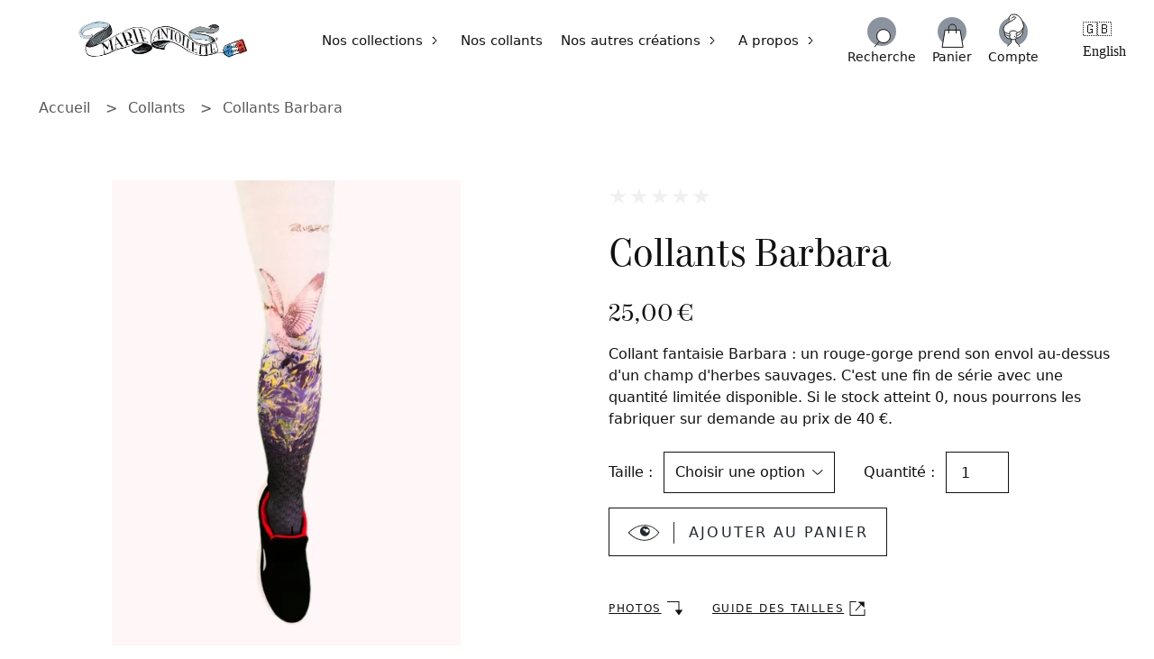

--- FILE ---
content_type: text/html; charset=UTF-8
request_url: https://www.marieantoilette.net/boutique/chaussants/collants/barbara/
body_size: 12780
content:
<!doctype html><html itemscope itemtype="http://schema.org/WebPage" lang="fr-FR"><head>    <meta charset="UTF-8"/>
    <meta http-equiv="X-UA-Compatible" content="IE=edge">
    <meta name="viewport" content="width=device-width, initial-scale=1">
    <link rel="stylesheet" href="https://www.marieantoilette.net/app/themes/coopi/style.css" type="text/css" media="screen"/>
    <link rel="author" href="https://www.marieantoilette.net/app/themes/coopi/humans.txt"/>
    <link rel="pingback" href="https://www.marieantoilette.net/wp/xmlrpc.php"/>


    <link rel="apple-touch-icon" sizes="180x180" href="https://www.marieantoilette.net/app/themes/coopi/static/assets/favicon/apple-touch-icon.png">
    <link rel="icon" type="image/png" sizes="32x32" href="https://www.marieantoilette.net/app/themes/coopi/static/assets/favicon/favicon-32x32.png">
    <link rel="icon" type="image/png" sizes="16x16" href="https://www.marieantoilette.net/app/themes/coopi/static/assets/favicon/favicon-16x16.png">
    <link rel="manifest" href="https://www.marieantoilette.net/app/themes/coopi/static/assets/favicon/site.webmanifest">
    <link rel="mask-icon" href="https://www.marieantoilette.net/app/themes/coopi/static/assets/favicon/safari-pinned-tab.svg" color="#5bbad5">
    <meta name="msapplication-TileColor" content="#da532c">
    <meta name="theme-color" content="#ffffff">

    <link rel="stylesheet" media="print" href="https://www.marieantoilette.net/app/themes/coopi/print.css" />

            <script>
            

  var _paq = window._paq = window._paq || [];
  /* tracker methods like "setCustomDimension" should be called before "trackPageView" */
  _paq.push(['trackPageView']);
  _paq.push(['enableLinkTracking']);
  (function() {
    var u="//stats.lacooperativedesinternets.fr/";
    _paq.push(['setTrackerUrl', u+'matomo.php']);
    _paq.push(['setSiteId', '9']);
    var d=document, g=d.createElement('script'), s=d.getElementsByTagName('script')[0];
    g.async=true; g.src=u+'matomo.js'; s.parentNode.insertBefore(g,s);
  })();



        </script>
    
    <title>Collants Barbara &#x2d; Marie Antoilette</title>

<!-- The SEO Framework by Sybre Waaijer -->
<meta name="robots" content="max-snippet:-1,max-image-preview:standard,max-video-preview:-1" />
<link rel="canonical" href="https://www.marieantoilette.net/boutique/chaussants/collants/barbara/" />
<meta name="description" content="Collant fantaisie Barbara : un rouge&#x2d;gorge prend son envol au&#x2d;dessus d&rsquo;un champ d&rsquo;herbes sauvages. C&rsquo;est une fin de s&eacute;rie avec une quantit&eacute; limit&eacute;e disponible." />
<meta property="og:type" content="product" />
<meta property="og:locale" content="fr_FR" />
<meta property="og:site_name" content="Marie Antoilette" />
<meta property="og:title" content="Barbara" />
<meta property="og:description" content="Collant fantaisie Barbara : un rouge&#x2d;gorge prend son envol au&#x2d;dessus d&rsquo;un champ d&rsquo;herbes sauvages. C&rsquo;est une fin de s&eacute;rie avec une quantit&eacute; limit&eacute;e disponible. Si le stock atteint 0&#8230;" />
<meta property="og:url" content="https://www.marieantoilette.net/boutique/chaussants/collants/barbara/" />
<meta property="og:image" content="https://www.marieantoilette.net/app/uploads/2023/05/Collant-Barbara.jpg" />
<meta property="og:image:width" content="1654" />
<meta property="og:image:height" content="2048" />
<meta property="og:image" content="https://www.marieantoilette.net/app/uploads/2023/05/PXL_20230531_123757059-scaled-e1685536918650.jpg" />
<meta property="og:image:width" content="1928" />
<meta property="og:image:height" content="2560" />
<meta property="og:image" content="https://www.marieantoilette.net/app/uploads/2023/05/Collant-Barbara.jpg" />
<meta property="og:image:width" content="1654" />
<meta property="og:image:height" content="2048" />
<meta property="article:published_time" content="2023-05-31T12:31:49+00:00" />
<meta property="article:modified_time" content="2024-10-08T11:19:50+00:00" />
<meta name="twitter:card" content="summary_large_image" />
<meta name="twitter:title" content="Barbara" />
<meta name="twitter:description" content="Collant fantaisie Barbara : un rouge&#x2d;gorge prend son envol au&#x2d;dessus d&rsquo;un champ d&rsquo;herbes sauvages. C&rsquo;est une fin de s&eacute;rie avec une quantit&eacute; limit&eacute;e disponible. Si le stock atteint 0&#8230;" />
<meta name="twitter:image" content="https://www.marieantoilette.net/app/uploads/2023/05/Collant-Barbara.jpg" />
<script type="application/ld+json">{"@context":"https://schema.org","@graph":[{"@type":"WebSite","@id":"https://www.marieantoilette.net/#/schema/WebSite","url":"https://www.marieantoilette.net/","name":"Marie Antoilette","description":"Collants fantaisies et vêtements originaux à Lyon","inLanguage":"fr-FR","potentialAction":{"@type":"SearchAction","target":{"@type":"EntryPoint","urlTemplate":"https://www.marieantoilette.net/search/{search_term_string}/"},"query-input":"required name=search_term_string"},"publisher":{"@type":"Organization","@id":"https://www.marieantoilette.net/#/schema/Organization","name":"Marie Antoilette","url":"https://www.marieantoilette.net/"}},{"@type":"WebPage","@id":"https://www.marieantoilette.net/boutique/chaussants/collants/barbara/","url":"https://www.marieantoilette.net/boutique/chaussants/collants/barbara/","name":"Barbara &#x2d; Marie Antoilette","description":"Collant fantaisie Barbara : un rouge&#x2d;gorge prend son envol au&#x2d;dessus d&rsquo;un champ d&rsquo;herbes sauvages. C&rsquo;est une fin de s&eacute;rie avec une quantit&eacute; limit&eacute;e disponible.","inLanguage":"fr-FR","isPartOf":{"@id":"https://www.marieantoilette.net/#/schema/WebSite"},"breadcrumb":{"@type":"BreadcrumbList","@id":"https://www.marieantoilette.net/#/schema/BreadcrumbList","itemListElement":[{"@type":"ListItem","position":1,"item":"https://www.marieantoilette.net/","name":"Marie Antoilette"},{"@type":"ListItem","position":2,"item":"https://www.marieantoilette.net/boutique/","name":"Boutique"},{"@type":"ListItem","position":3,"item":"https://www.marieantoilette.net/boutique/categorie/chaussants/","name":"Chaussants"},{"@type":"ListItem","position":4,"item":"https://www.marieantoilette.net/boutique/categorie/chaussants/collants/","name":"Collants"},{"@type":"ListItem","position":5,"name":"Barbara"}]},"potentialAction":{"@type":"ReadAction","target":"https://www.marieantoilette.net/boutique/chaussants/collants/barbara/"},"datePublished":"2023-05-31T12:31:49+00:00","dateModified":"2024-10-08T11:19:50+00:00"}]}</script>
<!-- / The SEO Framework by Sybre Waaijer | 33.13ms meta | 7.74ms boot -->

<script type='application/javascript'  id='pys-version-script'>console.log('PixelYourSite Free version 9.7.2');</script>
<link rel='dns-prefetch' href='//www.marieantoilette.net' />
<link rel="alternate" type="application/rss+xml" title="Marie Antoilette &raquo; Flux" href="https://www.marieantoilette.net/feed/" />
<style id='safe-svg-svg-icon-style-inline-css' type='text/css'>
.safe-svg-cover{text-align:center}.safe-svg-cover .safe-svg-inside{display:inline-block;max-width:100%}.safe-svg-cover svg{height:100%;max-height:100%;max-width:100%;width:100%}

</style>
<script type="text/javascript" src="https://www.marieantoilette.net/wp/wp-includes/js/jquery/jquery.min.js?ver=3.7.1" id="jquery-core-js"></script>
<script type="text/javascript" src="https://www.marieantoilette.net/wp/wp-includes/js/jquery/jquery-migrate.min.js?ver=3.4.1" id="jquery-migrate-js"></script>
<script type="text/javascript" src="https://www.marieantoilette.net/app/plugins/pixelyoursite/dist/scripts/jquery.bind-first-0.2.3.min.js?ver=6.6.2" id="jquery-bind-first-js"></script>
<script type="text/javascript" src="https://www.marieantoilette.net/app/plugins/pixelyoursite/dist/scripts/js.cookie-2.1.3.min.js?ver=2.1.3" id="js-cookie-pys-js"></script>
<script type="text/javascript" id="pys-js-extra">
/* <![CDATA[ */
var pysOptions = {"staticEvents":{"facebook":{"woo_view_content":[{"delay":0,"type":"static","name":"ViewContent","pixelIds":["1145571436508339"],"eventID":"6080d689-511d-4c26-b5dd-5230b7a6670a","params":{"content_ids":["3681"],"content_type":"product_group","content_name":"Barbara","category_name":"Collants","value":20.833333,"currency":"EUR","contents":[{"id":"3681","quantity":1}],"product_price":20.833333,"page_title":"Barbara","post_type":"product","post_id":3681,"plugin":"PixelYourSite","user_role":"guest","event_url":"www.marieantoilette.net\/boutique\/chaussants\/collants\/barbara\/"},"e_id":"woo_view_content","ids":[],"hasTimeWindow":false,"timeWindow":0,"woo_order":"","edd_order":""}],"init_event":[{"delay":0,"type":"static","name":"PageView","pixelIds":["1145571436508339"],"eventID":"692cc38b-d6d0-46c2-b87e-4d687e1e392a","params":{"page_title":"Barbara","post_type":"product","post_id":3681,"plugin":"PixelYourSite","user_role":"guest","event_url":"www.marieantoilette.net\/boutique\/chaussants\/collants\/barbara\/"},"e_id":"init_event","ids":[],"hasTimeWindow":false,"timeWindow":0,"woo_order":"","edd_order":""}]},"ga":{"woo_view_content":[{"delay":0,"type":"static","name":"view_item","trackingIds":["G-91DSCSWYQ2"],"eventID":"6080d689-511d-4c26-b5dd-5230b7a6670a","params":{"event_category":"ecommerce","currency":"EUR","items":[{"id":"3681","name":"Barbara","quantity":1,"price":20.833333,"item_category":"Collants"}],"page_title":"Barbara","post_type":"product","post_id":3681,"plugin":"PixelYourSite","user_role":"guest","event_url":"www.marieantoilette.net\/boutique\/chaussants\/collants\/barbara\/"},"e_id":"woo_view_content","ids":[],"hasTimeWindow":false,"timeWindow":0,"pixelIds":[],"woo_order":"","edd_order":""}]}},"dynamicEvents":[],"triggerEvents":[],"triggerEventTypes":[],"facebook":{"pixelIds":["1145571436508339"],"advancedMatching":[],"advancedMatchingEnabled":false,"removeMetadata":false,"contentParams":{"post_type":"product","post_id":3681,"content_name":"Barbara","categories":"Collants","tags":""},"commentEventEnabled":true,"wooVariableAsSimple":false,"downloadEnabled":true,"formEventEnabled":true,"serverApiEnabled":true,"wooCRSendFromServer":false,"send_external_id":null},"ga":{"trackingIds":["G-91DSCSWYQ2"],"commentEventEnabled":true,"downloadEnabled":true,"formEventEnabled":true,"crossDomainEnabled":false,"crossDomainAcceptIncoming":false,"crossDomainDomains":[],"isDebugEnabled":[],"serverContainerUrls":{"G-91DSCSWYQ2":{"enable_server_container":"","server_container_url":"","transport_url":""}},"additionalConfig":{"G-91DSCSWYQ2":{"first_party_collection":true}},"disableAdvertisingFeatures":false,"disableAdvertisingPersonalization":false,"wooVariableAsSimple":true,"custom_page_view_event":false},"debug":"","siteUrl":"https:\/\/www.marieantoilette.net\/wp","ajaxUrl":"https:\/\/www.marieantoilette.net\/wp\/wp-admin\/admin-ajax.php","ajax_event":"841b77d571","enable_remove_download_url_param":"1","cookie_duration":"7","last_visit_duration":"60","enable_success_send_form":"","ajaxForServerEvent":"1","ajaxForServerStaticEvent":"1","send_external_id":"1","external_id_expire":"180","google_consent_mode":"1","gdpr":{"ajax_enabled":false,"all_disabled_by_api":false,"facebook_disabled_by_api":false,"analytics_disabled_by_api":false,"google_ads_disabled_by_api":false,"pinterest_disabled_by_api":false,"bing_disabled_by_api":false,"externalID_disabled_by_api":false,"facebook_prior_consent_enabled":true,"analytics_prior_consent_enabled":true,"google_ads_prior_consent_enabled":null,"pinterest_prior_consent_enabled":true,"bing_prior_consent_enabled":true,"cookiebot_integration_enabled":false,"cookiebot_facebook_consent_category":"marketing","cookiebot_analytics_consent_category":"statistics","cookiebot_tiktok_consent_category":"marketing","cookiebot_google_ads_consent_category":null,"cookiebot_pinterest_consent_category":"marketing","cookiebot_bing_consent_category":"marketing","consent_magic_integration_enabled":false,"real_cookie_banner_integration_enabled":false,"cookie_notice_integration_enabled":false,"cookie_law_info_integration_enabled":false,"analytics_storage":{"enabled":true,"value":"granted","filter":false},"ad_storage":{"enabled":true,"value":"granted","filter":false},"ad_user_data":{"enabled":true,"value":"granted","filter":false},"ad_personalization":{"enabled":true,"value":"granted","filter":false}},"cookie":{"disabled_all_cookie":false,"disabled_start_session_cookie":false,"disabled_advanced_form_data_cookie":false,"disabled_landing_page_cookie":false,"disabled_first_visit_cookie":false,"disabled_trafficsource_cookie":false,"disabled_utmTerms_cookie":false,"disabled_utmId_cookie":false},"tracking_analytics":{"TrafficSource":"direct","TrafficLanding":"undefined","TrafficUtms":[],"TrafficUtmsId":[]},"woo":{"enabled":true,"enabled_save_data_to_orders":true,"addToCartOnButtonEnabled":true,"addToCartOnButtonValueEnabled":true,"addToCartOnButtonValueOption":"price","singleProductId":3681,"removeFromCartSelector":"form.woocommerce-cart-form .remove","addToCartCatchMethod":"add_cart_hook","is_order_received_page":false,"containOrderId":false},"edd":{"enabled":false}};
/* ]]> */
</script>
<script type="text/javascript" src="https://www.marieantoilette.net/app/plugins/pixelyoursite/dist/scripts/public.js?ver=9.7.2" id="pys-js"></script>
<link rel="https://api.w.org/" href="https://www.marieantoilette.net/wp-json/" /><link rel="alternate" title="JSON" type="application/json" href="https://www.marieantoilette.net/wp-json/wp/v2/product/3681" /><link rel="EditURI" type="application/rsd+xml" title="RSD" href="https://www.marieantoilette.net/wp/xmlrpc.php?rsd" />
<link rel="alternate" title="oEmbed (JSON)" type="application/json+oembed" href="https://www.marieantoilette.net/wp-json/oembed/1.0/embed?url=https%3A%2F%2Fwww.marieantoilette.net%2Fboutique%2Fchaussants%2Fcollants%2Fbarbara%2F" />
<link rel="alternate" title="oEmbed (XML)" type="text/xml+oembed" href="https://www.marieantoilette.net/wp-json/oembed/1.0/embed?url=https%3A%2F%2Fwww.marieantoilette.net%2Fboutique%2Fchaussants%2Fcollants%2Fbarbara%2F&#038;format=xml" />
marieantoilette.net	<noscript><style>.woocommerce-product-gallery{ opacity: 1 !important; }</style></noscript>
	
<script defer="defer" src="/app/themes/coopi/static/runtime.b729b8790484e814d25c.js"></script><script defer="defer" src="/app/themes/coopi/static/main.ec57499443548792b498.js"></script><link href="/app/themes/coopi/static/main.7d131a3e27680e355271.css" rel="stylesheet"></head><body class="--template-default">    <div id="pop-in" class="c-pop-in" data-type="default">
    <div class="c-pop-in__container">
        <div class="c-pop-in__content o-wysiwyg" id="pop-in-content"></div>
        <div class="c-pop-in__cta" data-type="product_added">
            




    <button class="c-btn c-btn--sm c-btn--default pop-in-close-btn">                <span class="c-btn__label">Continuer mes achats</span>
    </button>

            




    <a class="c-btn c-btn--sm c-btn--default" href="https://www.marieantoilette.net/panier/">            <span class="c-btn__icon">
            <svg
    aria-hidden="true"
    role="img"
    width="32"
    height="32"
    class=" icon icon-eye" >
    <use xlink:href="/app/themes/coopi/static/assets/svg/icons.svg#eye"></use>
</svg>
        </span>
                <span class="c-btn__label">Voir mon panier</span>
    </a>
        </div>
        <div class="c-pop-in__cta" data-type="default">
            




    <button class="c-btn c-btn--sm c-btn--default pop-in-close-btn">                <span class="c-btn__label">Continuer</span>
    </button>
        </div>
    </div>

    <div id="pop-in-bg" class="c-pop-in__bg"></div>
</div>

            <section>
    <div id="navbar" class="c-navbar">
        <div class="c-navbar__container">
            <a href="https://www.marieantoilette.net" title="Retourner à l'accueil" class="c-logo">
                            
        <picture>
            <source srcset="https://www.marieantoilette.net/app/uploads/2021/11/logo-357x109-c-default.webp" type="image/webp">
            <source srcset="https://www.marieantoilette.net/app/uploads/2021/11/logo-357x109-c-default.jpg" type="image/jpeg">

            <img src="https://www.marieantoilette.net/app/uploads/2021/11/logo-357x109-c-default.jpg" alt="Logo de Marie Antoilette" width="357" height="109" loading="lazy">
        </picture>
    </a>

            <button id="navigation-btn" class="c-main-navigation-btn" aria-label="Menu" aria-haspopup="true" aria-controls="navigation" aria-expanded="false">
                <span class="c-main-navigation-btn__lines">
                    <span></span>
                    <span></span>
                    <span></span>
                </span>
                <span class="c-main-navigation-btn__labels">
                    <span>Menu</span>
                    <span>Fermer</span>
                </span>
            </button>

            <div class="c-navbar__nav">
                <nav id="navigation" class="c-main-navigation js-nav" aria-labelledby="navigation-btn">
        
    <div class="c-navigation-list" data-level="1">
        <div class="c-navigation-list__container">
            
            <ul class="c-navigation-list__items" data-level="1">
                                                        
                                                                
                    <li class="has-children js-nav-item">
                        
    <button class="c-navigation-link js-nav-item-btn" aria-expanded="false" aria-controls="dropdown-nos-collections">
            <span>Nos collections</span>
            <span class="c-navigation-link__icon">
            <svg
    aria-hidden="true"
    role="img"
    width="6"
    height="10"
    class=" icon icon-arrow" >
    <use xlink:href="/app/themes/coopi/static/assets/svg/icons.svg#arrow"></use>
</svg>
        </span>
    
    </button>

                                                        
    <div class="c-navigation-list" data-level="2">
        <div class="c-navigation-list__container">
                            <div class="u-section-title">Nos collections</div>
            
            <ul class="c-navigation-list__items" data-level="2" id="dropdown-nos-collections">
                                                        
                    
                    <li class="has-children">
                        
    <div class="c-navigation-link">
            <span>Collections temporaires</span>
    
    </div>

                                                        
    <div class="c-navigation-list" data-level="3">
        <div class="c-navigation-list__container">
            
            <ul class="c-navigation-list__items" data-level="3">
                                                        
                    
                    <li class="">
                        
                    <a href="https://www.marieantoilette.net/collection/vente-privee/" class="c-navigation-link" >
                            <span>Vente privée</span>
    
        </a>
    
                                            </li>
                                                        
                    
                    <li class="">
                        
                    <a href="https://www.marieantoilette.net/collection/lecume-du-vent-chanteur/" class="c-navigation-link" >
                            <span>L'écume du vent-chanteur</span>
    
        </a>
    
                                            </li>
                            </ul>
        </div>
    </div>
                                            </li>
                                                        
                    
                    <li class="has-children">
                        
    <div class="c-navigation-link">
            <span>Collections permanentes</span>
    
    </div>

                                                        
    <div class="c-navigation-list" data-level="3">
        <div class="c-navigation-list__container">
            
            <ul class="c-navigation-list__items" data-level="3">
                                                        
                    
                    <li class="">
                        
                    <a href="https://www.marieantoilette.net/collection/source/" class="c-navigation-link" >
                            <span>Source</span>
    
        </a>
    
                                            </li>
                                                        
                    
                    <li class="">
                        
                    <a href="https://www.marieantoilette.net/collection/contes/" class="c-navigation-link" >
                            <span>Contes</span>
    
        </a>
    
                                            </li>
                                                        
                    
                    <li class="">
                        
                    <a href="https://www.marieantoilette.net/collection/love/" class="c-navigation-link" >
                            <span>Love</span>
    
        </a>
    
                                            </li>
                                                        
                    
                    <li class="">
                        
                    <a href="https://www.marieantoilette.net/collection/nature-jolie/" class="c-navigation-link" >
                            <span>Nature Jolie</span>
    
        </a>
    
                                            </li>
                                                        
                    
                    <li class="">
                        
                    <a href="https://www.marieantoilette.net/collection/tatoos/" class="c-navigation-link" >
                            <span>Tatoos</span>
    
        </a>
    
                                            </li>
                                                        
                    
                    <li class="">
                        
                    <a href="https://www.marieantoilette.net/collection/fleurs/" class="c-navigation-link" >
                            <span>Fleurs</span>
    
        </a>
    
                                            </li>
                            </ul>
        </div>
    </div>
                                            </li>
                            </ul>
        </div>
    </div>
                                            </li>
                                                        
                    
                    <li class="">
                        
                    <a href="https://www.marieantoilette.net/boutique/categorie/chaussants/collants/" class="c-navigation-link" style="--icon: url('https://www.marieantoilette.net/app/uploads/2021/11/Collant.svg');">
                            <span>Nos collants</span>
    
        </a>
    
                                            </li>
                                                        
                                                                
                    <li class="has-children js-nav-item">
                        
    <button class="c-navigation-link js-nav-item-btn" aria-expanded="false" aria-controls="dropdown-nos-autres-creations">
            <span>Nos autres créations</span>
            <span class="c-navigation-link__icon">
            <svg
    aria-hidden="true"
    role="img"
    width="6"
    height="10"
    class=" icon icon-arrow" >
    <use xlink:href="/app/themes/coopi/static/assets/svg/icons.svg#arrow"></use>
</svg>
        </span>
    
    </button>

                                                        
    <div class="c-navigation-list" data-level="2">
        <div class="c-navigation-list__container">
                            <div class="u-section-title">Nos autres créations</div>
            
            <ul class="c-navigation-list__items" data-level="2" id="dropdown-nos-autres-creations">
                                                        
                    
                    <li class="has-children">
                        
    <div class="c-navigation-link">
            <span>Chaussants</span>
    
    </div>

                                                        
    <div class="c-navigation-list" data-level="3">
        <div class="c-navigation-list__container">
            
            <ul class="c-navigation-list__items" data-level="3">
                                                        
                    
                    <li class="">
                        
                    <a href="https://www.marieantoilette.net/boutique/categorie/chaussants/leggings/" class="c-navigation-link" style="--icon: url('https://www.marieantoilette.net/app/uploads/2021/12/Legging.svg');">
            <span class="icon"></span>                <span>Leggings</span>
    
        </a>
    
                                            </li>
                                                        
                    
                    <li class="">
                        
                    <a href="https://www.marieantoilette.net/boutique/categorie/accessoires/mitaines/" class="c-navigation-link" style="--icon: url('https://www.marieantoilette.net/app/uploads/2021/11/Mitaine.svg');">
            <span class="icon"></span>                <span>Mitaines</span>
    
        </a>
    
                                            </li>
                                                        
                    
                    <li class="">
                        
                    <a href="https://www.marieantoilette.net/boutique/categorie/chaussants/mi-bas/" class="c-navigation-link" style="--icon: url('https://www.marieantoilette.net/app/uploads/2021/11/Mibas.svg');">
            <span class="icon"></span>                <span>Mi-bas</span>
    
        </a>
    
                                            </li>
                            </ul>
        </div>
    </div>
                                            </li>
                                                        
                    
                    <li class="has-children">
                        
    <div class="c-navigation-link">
            <span>Haut du corps</span>
    
    </div>

                                                        
    <div class="c-navigation-list" data-level="3">
        <div class="c-navigation-list__container">
            
            <ul class="c-navigation-list__items" data-level="3">
                                                        
                    
                    <li class="">
                        
                    <a href="https://www.marieantoilette.net/boutique/categorie/accessoires/foulard/" class="c-navigation-link" style="--icon: url('https://www.marieantoilette.net/app/uploads/2021/11/Echarpe.svg');">
            <span class="icon"></span>                <span>Foulard</span>
    
        </a>
    
                                            </li>
                                                        
                    
                    <li class="">
                        
                    <a href="https://www.marieantoilette.net/boutique/categorie/haut-du-corps/tee-shirt/" class="c-navigation-link" style="--icon: url('https://www.marieantoilette.net/app/uploads/2021/11/teeshirt.svg');">
            <span class="icon"></span>                <span>Tee-shirt</span>
    
        </a>
    
                                            </li>
                                                        
                    
                    <li class="">
                        
                    <a href="https://www.marieantoilette.net/boutique/categorie/haut-du-corps/kimono/" class="c-navigation-link" style="--icon: url('https://www.marieantoilette.net/app/uploads/2021/11/Kimono.svg');">
            <span class="icon"></span>                <span>Kimono</span>
    
        </a>
    
                                            </li>
                                                        
                    
                    <li class="">
                        
                    <a href="https://www.marieantoilette.net/boutique/categorie/chaussants/manchette/" class="c-navigation-link" style="--icon: url('https://www.marieantoilette.net/app/uploads/2021/11/Manchette.svg');">
            <span class="icon"></span>                <span>Manchette</span>
    
        </a>
    
                                            </li>
                            </ul>
        </div>
    </div>
                                            </li>
                                                        
                    
                    <li class="has-children">
                        
    <div class="c-navigation-link">
            <span>Pour le petit palais</span>
    
    </div>

                                                        
    <div class="c-navigation-list" data-level="3">
        <div class="c-navigation-list__container">
            
            <ul class="c-navigation-list__items" data-level="3">
                                                        
                    
                    <li class="">
                        
                    <a href="https://www.marieantoilette.net/boutique/categorie/pour-le-petit-palais/tenture/" class="c-navigation-link" style="--icon: url('https://www.marieantoilette.net/app/uploads/2021/11/Draps.svg');">
            <span class="icon"></span>                <span>Tenture</span>
    
        </a>
    
                                            </li>
                                                        
                    
                    <li class="">
                        
                    <a href="https://www.marieantoilette.net/boutique/categorie/pour-le-petit-palais/coussins/" class="c-navigation-link" style="--icon: url('https://www.marieantoilette.net/app/uploads/2021/11/Coussin.svg');">
            <span class="icon"></span>                <span>Coussins</span>
    
        </a>
    
                                            </li>
                            </ul>
        </div>
    </div>
                                            </li>
                            </ul>
        </div>
    </div>
                                            </li>
                                                        
                                                                
                    <li class="has-children js-nav-item">
                        
    <button class="c-navigation-link js-nav-item-btn" aria-expanded="false" aria-controls="dropdown-a-propos-2">
            <span>A propos</span>
            <span class="c-navigation-link__icon">
            <svg
    aria-hidden="true"
    role="img"
    width="6"
    height="10"
    class=" icon icon-arrow" >
    <use xlink:href="/app/themes/coopi/static/assets/svg/icons.svg#arrow"></use>
</svg>
        </span>
    
    </button>

                                                        
    <div class="c-navigation-list" data-level="2">
        <div class="c-navigation-list__container">
                            <div class="u-section-title">A propos</div>
            
            <ul class="c-navigation-list__items" data-level="2" id="dropdown-a-propos-2">
                                                        
                    
                    <li class="has-children">
                        
    <div class="c-navigation-link">
            <span>Nos informations</span>
    
    </div>

                                                        
    <div class="c-navigation-list" data-level="3">
        <div class="c-navigation-list__container">
            
            <ul class="c-navigation-list__items" data-level="3">
                                                        
                    
                    <li class="">
                        
                    <a href="https://www.marieantoilette.net/nos-magasins/" class="c-navigation-link" >
                            <span>Nos magasins</span>
    
        </a>
    
                                            </li>
                                                        
                    
                    <li class="">
                        
                    <a href="https://www.marieantoilette.net/nous-contacter/" class="c-navigation-link" >
                            <span>Nous contacter</span>
    
        </a>
    
                                            </li>
                            </ul>
        </div>
    </div>
                                            </li>
                                                        
                    
                    <li class="has-children">
                        
    <div class="c-navigation-link">
            <span>Nos histoires</span>
    
    </div>

                                                        
    <div class="c-navigation-list" data-level="3">
        <div class="c-navigation-list__container">
            
            <ul class="c-navigation-list__items" data-level="3">
                                                        
                    
                    <li class="">
                        
                    <a href="https://www.marieantoilette.net/blog/2024/03/19/lecume-du-vent-chanteur/" class="c-navigation-link" >
                            <span>L’Écume du Vent Chanteur</span>
    
        </a>
    
                                            </li>
                                                        
                    
                    <li class="">
                        
                    <a href="https://www.marieantoilette.net/marie-antoilette-au-dela-de-la-mode-un-savoir-faire-unique/" class="c-navigation-link" >
                            <span>Un savoir-faire unique</span>
    
        </a>
    
                                            </li>
                                                        
                    
                    <li class="">
                        
                    <a href="https://www.marieantoilette.net/histoire-de-raconter/" class="c-navigation-link" >
                            <span>Histoire de raconter</span>
    
        </a>
    
                                            </li>
                                                        
                    
                    <li class="">
                        
                    <a href="https://www.marieantoilette.net/a-propos-de-nous/" class="c-navigation-link" >
                            <span>A propos de nous</span>
    
        </a>
    
                                            </li>
                            </ul>
        </div>
    </div>
                                            </li>
                            </ul>
        </div>
    </div>
                                            </li>
                            </ul>
        </div>
    </div>
</nav>
                <div class="c-tools-navigation">
    <ul class="c-tools-navigation__items">
        <li class="c-tools-navigation__item">
    <a href="https://www.marieantoilette.net/recherche/" id="search" class="c-tools-navigation__link">
        
        <span class="c-tools-navigation__link__svg">
                            <svg
    aria-hidden="true"
    role="img"
    width="19"
    height="21"
    class=" icon icon-search" >
    <use xlink:href="/app/themes/coopi/static/assets/svg/icons.svg#search"></use>
</svg>
                    </span>
        <span class="c-tools-navigation__link__label">Recherche</span>
    </a>
</li>

        <li class="c-tools-navigation__item">
    <a href="https://www.marieantoilette.net/panier/" id="cart" class="c-tools-navigation__link">
                    <span id="cart_count" class="c-tools-navigation__link__bubble"></span>
        
        <span class="c-tools-navigation__link__svg">
                            <svg
    aria-hidden="true"
    role="img"
    width="25"
    height="27"
    class=" icon icon-card" >
    <use xlink:href="/app/themes/coopi/static/assets/svg/icons.svg#card"></use>
</svg>
                    </span>
        <span class="c-tools-navigation__link__label">Panier</span>
    </a>
</li>

        <li class="c-tools-navigation__item">
    <a href="https://www.marieantoilette.net/mon-compte/" id="account" class="c-tools-navigation__link">
        
        <span class="c-tools-navigation__link__svg">
                            <svg
    aria-hidden="true"
    role="img"
    width="24"
    height="38"
    class=" icon icon-account" >
    <use xlink:href="/app/themes/coopi/static/assets/svg/icons.svg#account"></use>
</svg>
                    </span>
        <span class="c-tools-navigation__link__label">Compte</span>
    </a>
</li>
    </ul>
</div>
                
<nav class="c-languages-navigation">
    <ul>
                    <li>
                <a href="/en/">🇬🇧 English</a>
            </li>
            </ul>
</nav>
            </div>
        </div>
    </div>

    <div id="navigation-overlay" class="c-navbar__overlay"></div>
</section>
    
    <main id="main">
                    
    <nav class="c-breadcrumb o-container" aria-label="Fil d'Ariane">
        <div class="c-breadcrumb__item">
            <a href="https://www.marieantoilette.net" class="c-breadcrumb__text">Accueil</a>
        </div>

                                                        <div class="c-breadcrumb__item">
                        <a href="https://www.marieantoilette.net/boutique/categorie/chaussants/collants/" title="Collants" class="c-breadcrumb__link">Collants</a>
                    </div>
                                                                <div class="c-breadcrumb__item">
                        <a href="https://www.marieantoilette.net/boutique/chaussants/collants/barbara/" title="Collants Barbara" class="c-breadcrumb__link">Collants Barbara</a>
                    </div>
                                        </nav>
                            
    
            
    <div class="single-product-details post-3681 product type-product status-publish has-post-thumbnail product_cat-collants collection-vente-privee first instock taxable shipping-taxable purchasable product-type-variable o-wysiwyg o-wysiwyg--root">
        <section class="c-section single-product-details__summary">
            <div>
                
                

    
    
    <a href="https://www.marieantoilette.net/app/uploads/2023/05/Collant-Barbara-1080x0-c-default.jpg" target="_blank">

<figure class="c-figure c-figure--product-detail" style="--ratio: 0.75;">
    
            <picture>
                                                                                        
                    
                                            <source srcset="https://www.marieantoilette.net/app/uploads/2023/05/Collant-Barbara-334x446-c-default.webp" media="(max-width: 576px)" type="image/webp">
                        <source srcset="https://www.marieantoilette.net/app/uploads/2023/05/Collant-Barbara-334x446-c-default.jpg" media="(max-width: 576px)" type="image/jpeg">
                                                                                                
                                                                
                                            <source srcset="https://www.marieantoilette.net/app/uploads/2023/05/Collant-Barbara-474x632-c-default.webp" media="(min-width: 577px)" type="image/webp">
                        <source srcset="https://www.marieantoilette.net/app/uploads/2023/05/Collant-Barbara-474x632-c-default.jpg" media="(min-width: 577px)" type="image/jpeg">
                                                
                        
            <img src="https://www.marieantoilette.net/app/uploads/2023/05/Collant-Barbara-197x263-c-default.jpg" alt="Collant Barbara" loading="lazy" width="197" height="263">
        </picture>

    
    </figure>

    </a>
            </div>
            <div>
                                
                
                <div class="single-product-details__meta">
                    
                    <div class="c-stars" style="--rating: 0;"></div>
                </div>

                <h1 class="single-product-details__title">Collants Barbara</h1>

                <div class="single-product-details__price-info">
                                        <div class="single-product-details__price" data-unavailable="-" data-default="25,00&nbsp;&euro;" id="product_price">25,00&nbsp;&euro;</div>

                    <div>
                                                <div id="on_sale"></div>

                            

                    </div>

                    <div id="product_stock" class="single-product-details__stock single-product-details__stock--out">
                                            </div>
                </div>

                <div class="o-wysiwyg single-product-details__description">
                                        <p>Collant fantaisie Barbara : un rouge-gorge prend son envol au-dessus d'un champ d'herbes sauvages. C'est une fin de série avec une quantité limitée disponible. Si le stock atteint 0, nous pourrons les fabriquer sur demande au prix de 40 €.</p>
                </div>

                                                    
<form
    id="form_product"
    action="https://www.marieantoilette.net/boutique/chaussants/collants/barbara/"
    method="post" enctype='multipart/form-data'
    data-product_id="3681"
    data-product-variations="[{&quot;attributes&quot;:{&quot;attribute_pa_size&quot;:&quot;taille-0&quot;},&quot;availability_html&quot;:&quot;&quot;,&quot;backorders_allowed&quot;:false,&quot;dimensions&quot;:{&quot;length&quot;:&quot;16&quot;,&quot;width&quot;:&quot;16&quot;,&quot;height&quot;:&quot;2&quot;},&quot;dimensions_html&quot;:&quot;16 &amp;times; 16 &amp;times; 2 cm&quot;,&quot;display_price&quot;:25,&quot;display_regular_price&quot;:25,&quot;image&quot;:{&quot;title&quot;:&quot;Collant Barbara&quot;,&quot;caption&quot;:&quot;&quot;,&quot;url&quot;:&quot;https:\/\/www.marieantoilette.net\/app\/uploads\/2023\/05\/Collant-Barbara.jpg&quot;,&quot;alt&quot;:&quot;Collant Barbara&quot;,&quot;src&quot;:&quot;https:\/\/www.marieantoilette.net\/app\/uploads\/2023\/05\/Collant-Barbara.jpg&quot;,&quot;srcset&quot;:false,&quot;sizes&quot;:&quot;(max-width: 600px) 100vw, 600px&quot;,&quot;full_src&quot;:&quot;https:\/\/www.marieantoilette.net\/app\/uploads\/2023\/05\/Collant-Barbara.jpg&quot;,&quot;full_src_w&quot;:1654,&quot;full_src_h&quot;:2048,&quot;gallery_thumbnail_src&quot;:&quot;https:\/\/www.marieantoilette.net\/app\/uploads\/2023\/05\/Collant-Barbara-150x150.jpg&quot;,&quot;gallery_thumbnail_src_w&quot;:100,&quot;gallery_thumbnail_src_h&quot;:100,&quot;thumb_src&quot;:&quot;https:\/\/www.marieantoilette.net\/app\/uploads\/2023\/05\/Collant-Barbara-300x300.jpg&quot;,&quot;thumb_src_w&quot;:300,&quot;thumb_src_h&quot;:300,&quot;src_w&quot;:600,&quot;src_h&quot;:743},&quot;image_id&quot;:4626,&quot;is_downloadable&quot;:false,&quot;is_in_stock&quot;:true,&quot;is_purchasable&quot;:true,&quot;is_sold_individually&quot;:&quot;no&quot;,&quot;is_virtual&quot;:false,&quot;max_qty&quot;:&quot;&quot;,&quot;min_qty&quot;:1,&quot;price_html&quot;:&quot;&quot;,&quot;sku&quot;:&quot;MA-COL-BARB&quot;,&quot;variation_description&quot;:&quot;&quot;,&quot;variation_id&quot;:3682,&quot;variation_is_active&quot;:true,&quot;variation_is_visible&quot;:true,&quot;weight&quot;:&quot;0.15&quot;,&quot;weight_html&quot;:&quot;0,15 kg&quot;},{&quot;attributes&quot;:{&quot;attribute_pa_size&quot;:&quot;taille-1&quot;},&quot;availability_html&quot;:&quot;&quot;,&quot;backorders_allowed&quot;:false,&quot;dimensions&quot;:{&quot;length&quot;:&quot;16&quot;,&quot;width&quot;:&quot;16&quot;,&quot;height&quot;:&quot;2&quot;},&quot;dimensions_html&quot;:&quot;16 &amp;times; 16 &amp;times; 2 cm&quot;,&quot;display_price&quot;:25,&quot;display_regular_price&quot;:25,&quot;image&quot;:{&quot;title&quot;:&quot;Collant Barbara&quot;,&quot;caption&quot;:&quot;&quot;,&quot;url&quot;:&quot;https:\/\/www.marieantoilette.net\/app\/uploads\/2023\/05\/Collant-Barbara.jpg&quot;,&quot;alt&quot;:&quot;Collant Barbara&quot;,&quot;src&quot;:&quot;https:\/\/www.marieantoilette.net\/app\/uploads\/2023\/05\/Collant-Barbara.jpg&quot;,&quot;srcset&quot;:false,&quot;sizes&quot;:&quot;(max-width: 600px) 100vw, 600px&quot;,&quot;full_src&quot;:&quot;https:\/\/www.marieantoilette.net\/app\/uploads\/2023\/05\/Collant-Barbara.jpg&quot;,&quot;full_src_w&quot;:1654,&quot;full_src_h&quot;:2048,&quot;gallery_thumbnail_src&quot;:&quot;https:\/\/www.marieantoilette.net\/app\/uploads\/2023\/05\/Collant-Barbara-150x150.jpg&quot;,&quot;gallery_thumbnail_src_w&quot;:100,&quot;gallery_thumbnail_src_h&quot;:100,&quot;thumb_src&quot;:&quot;https:\/\/www.marieantoilette.net\/app\/uploads\/2023\/05\/Collant-Barbara-300x300.jpg&quot;,&quot;thumb_src_w&quot;:300,&quot;thumb_src_h&quot;:300,&quot;src_w&quot;:600,&quot;src_h&quot;:743},&quot;image_id&quot;:4626,&quot;is_downloadable&quot;:false,&quot;is_in_stock&quot;:true,&quot;is_purchasable&quot;:true,&quot;is_sold_individually&quot;:&quot;no&quot;,&quot;is_virtual&quot;:false,&quot;max_qty&quot;:&quot;&quot;,&quot;min_qty&quot;:1,&quot;price_html&quot;:&quot;&quot;,&quot;sku&quot;:&quot;MA-COL-BARB&quot;,&quot;variation_description&quot;:&quot;&quot;,&quot;variation_id&quot;:3683,&quot;variation_is_active&quot;:true,&quot;variation_is_visible&quot;:true,&quot;weight&quot;:&quot;0.15&quot;,&quot;weight_html&quot;:&quot;0,15 kg&quot;},{&quot;attributes&quot;:{&quot;attribute_pa_size&quot;:&quot;taille-2&quot;},&quot;availability_html&quot;:&quot;&quot;,&quot;backorders_allowed&quot;:false,&quot;dimensions&quot;:{&quot;length&quot;:&quot;16&quot;,&quot;width&quot;:&quot;16&quot;,&quot;height&quot;:&quot;2&quot;},&quot;dimensions_html&quot;:&quot;16 &amp;times; 16 &amp;times; 2 cm&quot;,&quot;display_price&quot;:25,&quot;display_regular_price&quot;:25,&quot;image&quot;:{&quot;title&quot;:&quot;Collant Barbara&quot;,&quot;caption&quot;:&quot;&quot;,&quot;url&quot;:&quot;https:\/\/www.marieantoilette.net\/app\/uploads\/2023\/05\/Collant-Barbara.jpg&quot;,&quot;alt&quot;:&quot;Collant Barbara&quot;,&quot;src&quot;:&quot;https:\/\/www.marieantoilette.net\/app\/uploads\/2023\/05\/Collant-Barbara.jpg&quot;,&quot;srcset&quot;:false,&quot;sizes&quot;:&quot;(max-width: 600px) 100vw, 600px&quot;,&quot;full_src&quot;:&quot;https:\/\/www.marieantoilette.net\/app\/uploads\/2023\/05\/Collant-Barbara.jpg&quot;,&quot;full_src_w&quot;:1654,&quot;full_src_h&quot;:2048,&quot;gallery_thumbnail_src&quot;:&quot;https:\/\/www.marieantoilette.net\/app\/uploads\/2023\/05\/Collant-Barbara-150x150.jpg&quot;,&quot;gallery_thumbnail_src_w&quot;:100,&quot;gallery_thumbnail_src_h&quot;:100,&quot;thumb_src&quot;:&quot;https:\/\/www.marieantoilette.net\/app\/uploads\/2023\/05\/Collant-Barbara-300x300.jpg&quot;,&quot;thumb_src_w&quot;:300,&quot;thumb_src_h&quot;:300,&quot;src_w&quot;:600,&quot;src_h&quot;:743},&quot;image_id&quot;:4626,&quot;is_downloadable&quot;:false,&quot;is_in_stock&quot;:true,&quot;is_purchasable&quot;:true,&quot;is_sold_individually&quot;:&quot;no&quot;,&quot;is_virtual&quot;:false,&quot;max_qty&quot;:&quot;&quot;,&quot;min_qty&quot;:1,&quot;price_html&quot;:&quot;&quot;,&quot;sku&quot;:&quot;MA-COL-BARB&quot;,&quot;variation_description&quot;:&quot;&quot;,&quot;variation_id&quot;:3684,&quot;variation_is_active&quot;:true,&quot;variation_is_visible&quot;:true,&quot;weight&quot;:&quot;0.15&quot;,&quot;weight_html&quot;:&quot;0,15 kg&quot;},{&quot;attributes&quot;:{&quot;attribute_pa_size&quot;:&quot;taille-3&quot;},&quot;availability_html&quot;:&quot;&quot;,&quot;backorders_allowed&quot;:false,&quot;dimensions&quot;:{&quot;length&quot;:&quot;16&quot;,&quot;width&quot;:&quot;16&quot;,&quot;height&quot;:&quot;2&quot;},&quot;dimensions_html&quot;:&quot;16 &amp;times; 16 &amp;times; 2 cm&quot;,&quot;display_price&quot;:25,&quot;display_regular_price&quot;:25,&quot;image&quot;:{&quot;title&quot;:&quot;Collant Barbara&quot;,&quot;caption&quot;:&quot;&quot;,&quot;url&quot;:&quot;https:\/\/www.marieantoilette.net\/app\/uploads\/2023\/05\/Collant-Barbara.jpg&quot;,&quot;alt&quot;:&quot;Collant Barbara&quot;,&quot;src&quot;:&quot;https:\/\/www.marieantoilette.net\/app\/uploads\/2023\/05\/Collant-Barbara.jpg&quot;,&quot;srcset&quot;:false,&quot;sizes&quot;:&quot;(max-width: 600px) 100vw, 600px&quot;,&quot;full_src&quot;:&quot;https:\/\/www.marieantoilette.net\/app\/uploads\/2023\/05\/Collant-Barbara.jpg&quot;,&quot;full_src_w&quot;:1654,&quot;full_src_h&quot;:2048,&quot;gallery_thumbnail_src&quot;:&quot;https:\/\/www.marieantoilette.net\/app\/uploads\/2023\/05\/Collant-Barbara-150x150.jpg&quot;,&quot;gallery_thumbnail_src_w&quot;:100,&quot;gallery_thumbnail_src_h&quot;:100,&quot;thumb_src&quot;:&quot;https:\/\/www.marieantoilette.net\/app\/uploads\/2023\/05\/Collant-Barbara-300x300.jpg&quot;,&quot;thumb_src_w&quot;:300,&quot;thumb_src_h&quot;:300,&quot;src_w&quot;:600,&quot;src_h&quot;:743},&quot;image_id&quot;:4626,&quot;is_downloadable&quot;:false,&quot;is_in_stock&quot;:true,&quot;is_purchasable&quot;:true,&quot;is_sold_individually&quot;:&quot;no&quot;,&quot;is_virtual&quot;:false,&quot;max_qty&quot;:&quot;&quot;,&quot;min_qty&quot;:1,&quot;price_html&quot;:&quot;&quot;,&quot;sku&quot;:&quot;MA-COL-BARB&quot;,&quot;variation_description&quot;:&quot;&quot;,&quot;variation_id&quot;:3685,&quot;variation_is_active&quot;:true,&quot;variation_is_visible&quot;:true,&quot;weight&quot;:&quot;0.15&quot;,&quot;weight_html&quot;:&quot;0,15 kg&quot;},{&quot;attributes&quot;:{&quot;attribute_pa_size&quot;:&quot;taille-4&quot;},&quot;availability_html&quot;:&quot;&quot;,&quot;backorders_allowed&quot;:false,&quot;dimensions&quot;:{&quot;length&quot;:&quot;16&quot;,&quot;width&quot;:&quot;16&quot;,&quot;height&quot;:&quot;2&quot;},&quot;dimensions_html&quot;:&quot;16 &amp;times; 16 &amp;times; 2 cm&quot;,&quot;display_price&quot;:25,&quot;display_regular_price&quot;:25,&quot;image&quot;:{&quot;title&quot;:&quot;Collant Barbara&quot;,&quot;caption&quot;:&quot;&quot;,&quot;url&quot;:&quot;https:\/\/www.marieantoilette.net\/app\/uploads\/2023\/05\/Collant-Barbara.jpg&quot;,&quot;alt&quot;:&quot;Collant Barbara&quot;,&quot;src&quot;:&quot;https:\/\/www.marieantoilette.net\/app\/uploads\/2023\/05\/Collant-Barbara.jpg&quot;,&quot;srcset&quot;:false,&quot;sizes&quot;:&quot;(max-width: 600px) 100vw, 600px&quot;,&quot;full_src&quot;:&quot;https:\/\/www.marieantoilette.net\/app\/uploads\/2023\/05\/Collant-Barbara.jpg&quot;,&quot;full_src_w&quot;:1654,&quot;full_src_h&quot;:2048,&quot;gallery_thumbnail_src&quot;:&quot;https:\/\/www.marieantoilette.net\/app\/uploads\/2023\/05\/Collant-Barbara-150x150.jpg&quot;,&quot;gallery_thumbnail_src_w&quot;:100,&quot;gallery_thumbnail_src_h&quot;:100,&quot;thumb_src&quot;:&quot;https:\/\/www.marieantoilette.net\/app\/uploads\/2023\/05\/Collant-Barbara-300x300.jpg&quot;,&quot;thumb_src_w&quot;:300,&quot;thumb_src_h&quot;:300,&quot;src_w&quot;:600,&quot;src_h&quot;:743},&quot;image_id&quot;:4626,&quot;is_downloadable&quot;:false,&quot;is_in_stock&quot;:true,&quot;is_purchasable&quot;:true,&quot;is_sold_individually&quot;:&quot;no&quot;,&quot;is_virtual&quot;:false,&quot;max_qty&quot;:&quot;&quot;,&quot;min_qty&quot;:1,&quot;price_html&quot;:&quot;&quot;,&quot;sku&quot;:&quot;MA-COL-BARB&quot;,&quot;variation_description&quot;:&quot;&quot;,&quot;variation_id&quot;:3686,&quot;variation_is_active&quot;:true,&quot;variation_is_visible&quot;:true,&quot;weight&quot;:&quot;0.15&quot;,&quot;weight_html&quot;:&quot;0,15 kg&quot;}]">

    
                        <div class="form-control">
                <label for="pa_size">Taille :</label>
                <select class="c-variation-selector" name="pa_size" id="pa_size">
                    <option value="">Choisir une option</option>
                                            <option value="taille-0">0</option>
                                            <option value="taille-1">1</option>
                                            <option value="taille-2">2</option>
                                            <option value="taille-3">3</option>
                                            <option value="taille-4">4</option>
                                    </select>
            </div>
        
                
                <div class="woocommerce-variation single_variation"></div>
<input type="hidden" name="add-to-cart" value="3681"/>
<input type="hidden" name="product_id" value="3681"/>
<input type="hidden" id="form_product_variation_id" name="variation_id" class="variation_id" value="0"/>

<div class="form-control">
    <label for="form_product_quantity">Quantité :</label>
            <input type="number" id="form_product_quantity" name="quantity" min="1" value="1"/>
</div>


<div class="u-relative">
    <div class="c-loader"><div></div><div></div><div></div><div></div></div>
    




    <button id="form_product_submit" type="submit" class="c-btn c-btn--default c-btn--default c-btn--variation-needed">            <span class="c-btn__icon">
            <svg
    aria-hidden="true"
    role="img"
    width="38"
    height="19"
    class=" icon icon-eye" >
    <use xlink:href="/app/themes/coopi/static/assets/svg/icons.svg#eye"></use>
</svg>
        </span>
                <span class="c-btn__label">Ajouter au panier</span>
    </button>
</div>


        <script type="application/javascript" style="display:none">
            /* <![CDATA[ */
            window.pysWooProductData = window.pysWooProductData || [];
                        window.pysWooProductData[3681] = {"facebook":{"delay":0,"type":"static","name":"AddToCart","pixelIds":["1145571436508339"],"eventID":"f0c204a0-c939-41da-aef8-11eae0e9fbb2","params":{"content_type":"product","content_ids":["3681"],"contents":[{"id":"3681","quantity":1}],"content_name":"Barbara","category_name":"Collants","value":20.833333,"currency":"EUR"},"e_id":"woo_add_to_cart_on_button_click","ids":[],"hasTimeWindow":false,"timeWindow":0,"woo_order":"","edd_order":""},"ga":{"delay":0,"type":"static","name":"add_to_cart","trackingIds":["G-91DSCSWYQ2"],"params":{"event_category":"ecommerce","currency":"EUR","items":[{"id":"3681","name":"Barbara","quantity":1,"price":20.833333,"item_category":"Collants"}]},"e_id":"woo_add_to_cart_on_button_click","ids":[],"hasTimeWindow":false,"timeWindow":0,"pixelIds":[],"eventID":"","woo_order":"","edd_order":""}};
                        window.pysWooProductData[3682] = {"facebook":{"delay":0,"type":"static","name":"AddToCart","pixelIds":["1145571436508339"],"eventID":"201c4f90-fe25-4ce9-a8b0-4d4b2534d4bf","params":{"content_type":"product","content_ids":["3682"],"contents":[{"id":"3682","quantity":1}],"content_name":"Barbara","category_name":"Collants","value":25,"currency":"EUR"},"e_id":"woo_add_to_cart_on_button_click","ids":[],"hasTimeWindow":false,"timeWindow":0,"woo_order":"","edd_order":""},"ga":{"delay":0,"type":"static","name":"add_to_cart","trackingIds":["G-91DSCSWYQ2"],"params":{"event_category":"ecommerce","currency":"EUR","items":[{"id":"3682","name":"Barbara","quantity":1,"price":25,"variant":"taille-0","item_category":"Collants"}]},"e_id":"woo_add_to_cart_on_button_click","ids":[],"hasTimeWindow":false,"timeWindow":0,"pixelIds":[],"eventID":"","woo_order":"","edd_order":""}};
                        window.pysWooProductData[3683] = {"facebook":{"delay":0,"type":"static","name":"AddToCart","pixelIds":["1145571436508339"],"eventID":"81962a5d-f848-4ecf-b0a3-733e9d057b9e","params":{"content_type":"product","content_ids":["3683"],"contents":[{"id":"3683","quantity":1}],"content_name":"Barbara","category_name":"Collants","value":25,"currency":"EUR"},"e_id":"woo_add_to_cart_on_button_click","ids":[],"hasTimeWindow":false,"timeWindow":0,"woo_order":"","edd_order":""},"ga":{"delay":0,"type":"static","name":"add_to_cart","trackingIds":["G-91DSCSWYQ2"],"params":{"event_category":"ecommerce","currency":"EUR","items":[{"id":"3683","name":"Barbara","quantity":1,"price":25,"variant":"taille-1","item_category":"Collants"}]},"e_id":"woo_add_to_cart_on_button_click","ids":[],"hasTimeWindow":false,"timeWindow":0,"pixelIds":[],"eventID":"","woo_order":"","edd_order":""}};
                        window.pysWooProductData[3684] = {"facebook":{"delay":0,"type":"static","name":"AddToCart","pixelIds":["1145571436508339"],"eventID":"dd3a6221-f7f1-4d8d-a2a3-0602ce02d358","params":{"content_type":"product","content_ids":["3684"],"contents":[{"id":"3684","quantity":1}],"content_name":"Barbara","category_name":"Collants","value":25,"currency":"EUR"},"e_id":"woo_add_to_cart_on_button_click","ids":[],"hasTimeWindow":false,"timeWindow":0,"woo_order":"","edd_order":""},"ga":{"delay":0,"type":"static","name":"add_to_cart","trackingIds":["G-91DSCSWYQ2"],"params":{"event_category":"ecommerce","currency":"EUR","items":[{"id":"3684","name":"Barbara","quantity":1,"price":25,"variant":"taille-2","item_category":"Collants"}]},"e_id":"woo_add_to_cart_on_button_click","ids":[],"hasTimeWindow":false,"timeWindow":0,"pixelIds":[],"eventID":"","woo_order":"","edd_order":""}};
                        window.pysWooProductData[3685] = {"facebook":{"delay":0,"type":"static","name":"AddToCart","pixelIds":["1145571436508339"],"eventID":"301cc992-c00b-455f-be8c-b16ad5fb30d1","params":{"content_type":"product","content_ids":["3685"],"contents":[{"id":"3685","quantity":1}],"content_name":"Barbara","category_name":"Collants","value":25,"currency":"EUR"},"e_id":"woo_add_to_cart_on_button_click","ids":[],"hasTimeWindow":false,"timeWindow":0,"woo_order":"","edd_order":""},"ga":{"delay":0,"type":"static","name":"add_to_cart","trackingIds":["G-91DSCSWYQ2"],"params":{"event_category":"ecommerce","currency":"EUR","items":[{"id":"3685","name":"Barbara","quantity":1,"price":25,"variant":"taille-3","item_category":"Collants"}]},"e_id":"woo_add_to_cart_on_button_click","ids":[],"hasTimeWindow":false,"timeWindow":0,"pixelIds":[],"eventID":"","woo_order":"","edd_order":""}};
                        window.pysWooProductData[3686] = {"facebook":{"delay":0,"type":"static","name":"AddToCart","pixelIds":["1145571436508339"],"eventID":"f618502d-4970-4ab1-9e3c-5926b81425e2","params":{"content_type":"product","content_ids":["3686"],"contents":[{"id":"3686","quantity":1}],"content_name":"Barbara","category_name":"Collants","value":25,"currency":"EUR"},"e_id":"woo_add_to_cart_on_button_click","ids":[],"hasTimeWindow":false,"timeWindow":0,"woo_order":"","edd_order":""},"ga":{"delay":0,"type":"static","name":"add_to_cart","trackingIds":["G-91DSCSWYQ2"],"params":{"event_category":"ecommerce","currency":"EUR","items":[{"id":"3686","name":"Barbara","quantity":1,"price":25,"variant":"taille-4","item_category":"Collants"}]},"e_id":"woo_add_to_cart_on_button_click","ids":[],"hasTimeWindow":false,"timeWindow":0,"pixelIds":[],"eventID":"","woo_order":"","edd_order":""}};
                        /* ]]> */
        </script>

        
                    
    </form>

                
                                <div class="single-product-details__btns">
                                            




    <a class="c-btn c-btn--sm c-btn--link" href="#product-details">            <span class="c-btn__icon">
            <svg
    aria-hidden="true"
    role="img"
    width="18"
    height="16"
    class=" icon icon-arrow-down" >
    <use xlink:href="/app/themes/coopi/static/assets/svg/icons.svg#arrow-down"></use>
</svg>
        </span>
                <span class="c-btn__label">Photos</span>
    </a>
                    
                                            




    <button id="guide-des-tailles" class="c-btn c-btn--sm c-btn--link">            <span class="c-btn__icon">
            <svg
    aria-hidden="true"
    role="img"
    width="18"
    height="16"
    class=" icon icon-external" >
    <use xlink:href="/app/themes/coopi/static/assets/svg/icons.svg#external"></use>
</svg>
        </span>
                <span class="c-btn__label">Guide des tailles</span>
    </button>
                    
                    
                    
                                            <div class="u-hidden-visually">
                            <table id="size-guide-table" class="c-size-guide">
                                <thead>
                                    <tr>
                                        <th rowspan="2">Taille</th>
                                        <th colspan="5">Poids</th>
                                    </tr>
                                    <tr>
                                        <td>40/49</td>
                                        <td>50/59</td>
                                        <td>60/69</td>
                                        <td>70/79</td>
                                        <td>80/89</td>
                                    </tr>
                                </thead>
                                <tbody>
                                    <tr>
                                        <th>< 1.50m</th>
                                        <td data-value="0">0</td>
                                        <td data-value="0">0</td>
                                        <td data-value="1">1</td>
                                        <td data-value="2">2</td>
                                        <td></td>
                                    </tr>
                                    <tr>
                                        <th>< 1.56m</th>
                                        <td data-value="0">0</td>
                                        <td data-value="1">1</td>
                                        <td data-value="1">1</td>
                                        <td data-value="2">2</td>
                                        <td></td>
                                    </tr>
                                    <tr>
                                        <th>< 1.63m</th>
                                        <td data-value="0">0</td>
                                        <td data-value="1">1</td>
                                        <td data-value="2">2</td>
                                        <td data-value="3">3</td>
                                        <td data-value="4">4</td>
                                    </tr>
                                    <tr>
                                        <th>< 1.70m</th>
                                        <td data-value="1">1</td>
                                        <td data-value="2">2</td>
                                        <td data-value="3">3</td>
                                        <td data-value="3">3</td>
                                        <td data-value="4">4</td>
                                    </tr>
                                    <tr>
                                        <th>< 1.77m</th>
                                        <td></td>
                                        <td data-value="2">2</td>
                                        <td data-value="3">3</td>
                                        <td data-value="3">3</td>
                                        <td data-value="4">4</td>
                                    </tr>
                                    <tr>
                                        <th>< 1.84m</th>
                                        <td></td>
                                        <td></td>
                                        <td></td>
                                        <td data-value="4">4</td>
                                        <td></td>
                                    </tr>
                                </tbody>
                            </table>
                        </div>
                                    </div>
            </div>
        </section>

                
                            
    
<section id="product-details" class="c-section c-section--product-details --no-overtitle">
    
    <div class="o-container">
        
    
                
    
    <div class="c-section-title c-section-title--separator">
        
                    <h2>Détails produit</h2>
            </div>

                            <div class="c-section__gallery">
                                                    
    

    
    
    <a href="https://www.marieantoilette.net/app/uploads/2023/05/PXL_20230531_123757059-scaled-e1685536918650-1080x0-c-default.jpg" target="_blank">

<figure class="c-figure c-figure--default" style="--ratio: 1;">
    
            <picture>
                                                                                        
                    
                                            <source srcset="https://www.marieantoilette.net/app/uploads/2023/05/PXL_20230531_123757059-scaled-e1685536918650-275x0-c-default.webp" media="(max-width: 576px)" type="image/webp">
                        <source srcset="https://www.marieantoilette.net/app/uploads/2023/05/PXL_20230531_123757059-scaled-e1685536918650-275x0-c-default.jpg" media="(max-width: 576px)" type="image/jpeg">
                                                                                                
                                                                
                                            <source srcset="https://www.marieantoilette.net/app/uploads/2023/05/PXL_20230531_123757059-scaled-e1685536918650-475x0-c-default.webp" media="(min-width: 577px)" type="image/webp">
                        <source srcset="https://www.marieantoilette.net/app/uploads/2023/05/PXL_20230531_123757059-scaled-e1685536918650-475x0-c-default.jpg" media="(min-width: 577px)" type="image/jpeg">
                                                
                        
            <img src="https://www.marieantoilette.net/app/uploads/2023/05/PXL_20230531_123757059-scaled-e1685536918650-197x197-c-default.jpg" alt="PXL_20230531_123757059" loading="lazy" width="197" height="197">
        </picture>

    
    </figure>

    </a>
                                                    
    

    
    
    <a href="https://www.marieantoilette.net/app/uploads/2023/05/Collant-Barbara-1080x0-c-default.jpg" target="_blank">

<figure class="c-figure c-figure--default" style="--ratio: 1;">
    
            <picture>
                                                                                        
                    
                                            <source srcset="https://www.marieantoilette.net/app/uploads/2023/05/Collant-Barbara-275x0-c-default.webp" media="(max-width: 576px)" type="image/webp">
                        <source srcset="https://www.marieantoilette.net/app/uploads/2023/05/Collant-Barbara-275x0-c-default.jpg" media="(max-width: 576px)" type="image/jpeg">
                                                                                                
                                                                
                                            <source srcset="https://www.marieantoilette.net/app/uploads/2023/05/Collant-Barbara-475x0-c-default.webp" media="(min-width: 577px)" type="image/webp">
                        <source srcset="https://www.marieantoilette.net/app/uploads/2023/05/Collant-Barbara-475x0-c-default.jpg" media="(min-width: 577px)" type="image/jpeg">
                                                
                        
            <img src="https://www.marieantoilette.net/app/uploads/2023/05/Collant-Barbara-197x197-c-default.jpg" alt="Collant Barbara" loading="lazy" width="197" height="197">
        </picture>

    
    </figure>

    </a>
                                            </div>

                    <div class="o-wysiwyg">
                        <p></p>

                        <div class="u-text-align-center c-section__btns">
                                                    </div>
                    </div>
                
                                </div>

                        <div class="c-banner__wrapper">
                <div class="c-banner">
    <div class="c-banner__content">
        <div class="c-banner__list">
                            <div>Frais de port offert dès 25€ d’achat*</div>
                            <div>Frais de port offert dès 25€ d’achat*</div>
                            <div>Frais de port offert dès 25€ d’achat*</div>
                            <div>Frais de port offert dès 25€ d’achat*</div>
                            <div>Frais de port offert dès 25€ d’achat*</div>
                            <div>Frais de port offert dès 25€ d’achat*</div>
                            <div>Frais de port offert dès 25€ d’achat*</div>
                            <div>Frais de port offert dès 25€ d’achat*</div>
                            <div>Frais de port offert dès 25€ d’achat*</div>
                            <div>Frais de port offert dès 25€ d’achat*</div>
                            <div>Frais de port offert dès 25€ d’achat*</div>
                    </div>
    </div>
</div>
            </div>
            </section>
        
        
                
                    </div>

        </main>

            <script type="application/ld+json">{"@context":"https:\/\/schema.org\/","@type":"Product","@id":"https:\/\/www.marieantoilette.net\/boutique\/chaussants\/collants\/barbara\/#product","name":"Barbara","url":"https:\/\/www.marieantoilette.net\/boutique\/chaussants\/collants\/barbara\/","description":"Collant fantaisie Barbara : un rouge-gorge prend son envol au-dessus d'un champ d'herbes sauvages. C'est une fin de s\u00e9rie avec une quantit\u00e9 limit\u00e9e disponible. Si le stock atteint 0, nous pourrons les fabriquer sur demande au prix de 40 \u20ac.","image":"https:\/\/www.marieantoilette.net\/app\/uploads\/2023\/05\/Collant-Barbara.jpg","sku":"MA-COL-BARB","offers":[{"@type":"Offer","price":"25.00","priceValidUntil":"2026-12-31","priceSpecification":{"price":"25.00","priceCurrency":"EUR","valueAddedTaxIncluded":"true"},"priceCurrency":"EUR","availability":"http:\/\/schema.org\/InStock","url":"https:\/\/www.marieantoilette.net\/boutique\/chaussants\/collants\/barbara\/","seller":{"@type":"Organization","name":"Marie Antoilette","url":"https:\/\/www.marieantoilette.net"}}]}</script><div id='pys_ajax_events'></div>        <script>
            var node = document.getElementsByClassName('woocommerce-message')[0];
            if(node && document.getElementById('pys_late_event')) {
                var messageText = node.textContent.trim();
                if(!messageText) {
                    node.style.display = 'none';
                }
            }
        </script>
        <noscript><img height="1" width="1" style="display: none;" src="https://www.facebook.com/tr?id=1145571436508339&ev=ViewContent&noscript=1&cd%5Bcontent_ids%5D=%5B%223681%22%5D&cd%5Bcontent_type%5D=product_group&cd%5Bcontent_name%5D=Barbara&cd%5Bcategory_name%5D=Collants&cd%5Bvalue%5D=20.833333&cd%5Bcurrency%5D=EUR&cd%5Bcontents%5D=%5B%7B%22id%22%3A%223681%22%2C%22quantity%22%3A1%7D%5D&cd%5Bproduct_price%5D=20.833333&cd%5Bpage_title%5D=Barbara&cd%5Bpost_type%5D=product&cd%5Bpost_id%5D=3681&cd%5Bplugin%5D=PixelYourSite&cd%5Buser_role%5D=guest&cd%5Bevent_url%5D=www.marieantoilette.net%2Fboutique%2Fchaussants%2Fcollants%2Fbarbara%2F" alt=""></noscript>
<noscript><img height="1" width="1" style="display: none;" src="https://www.facebook.com/tr?id=1145571436508339&ev=PageView&noscript=1&cd%5Bpage_title%5D=Barbara&cd%5Bpost_type%5D=product&cd%5Bpost_id%5D=3681&cd%5Bplugin%5D=PixelYourSite&cd%5Buser_role%5D=guest&cd%5Bevent_url%5D=www.marieantoilette.net%2Fboutique%2Fchaussants%2Fcollants%2Fbarbara%2F" alt=""></noscript>
<noscript><img height="1" width="1" style="display: none;" src="https://www.google-analytics.com/collect?v=1&tid=G-91DSCSWYQ2&t=event&ec=ecommerce&pr0id=3681&pr0nm=Barbara&pr0pr=20.833333&pr0qt=1&pa=detail" alt="google_analytics"></noscript>
	<script type='text/javascript'>
		(function () {
			var c = document.body.className;
			c = c.replace(/woocommerce-no-js/, 'woocommerce-js');
			document.body.className = c;
		})();
	</script>
	<link rel='stylesheet' id='wc-blocks-style-css' href='https://www.marieantoilette.net/app/plugins/woocommerce/assets/client/blocks/wc-blocks.css?ver=wc-8.9.3' type='text/css' media='all' />
<script type="text/javascript" src="https://www.marieantoilette.net/app/plugins/woocommerce/assets/js/sourcebuster/sourcebuster.min.js?ver=8.9.3" id="sourcebuster-js-js"></script>
<script type="text/javascript" id="wc-order-attribution-js-extra">
/* <![CDATA[ */
var wc_order_attribution = {"params":{"lifetime":1.0e-5,"session":30,"ajaxurl":"https:\/\/www.marieantoilette.net\/wp\/wp-admin\/admin-ajax.php","prefix":"wc_order_attribution_","allowTracking":true},"fields":{"source_type":"current.typ","referrer":"current_add.rf","utm_campaign":"current.cmp","utm_source":"current.src","utm_medium":"current.mdm","utm_content":"current.cnt","utm_id":"current.id","utm_term":"current.trm","session_entry":"current_add.ep","session_start_time":"current_add.fd","session_pages":"session.pgs","session_count":"udata.vst","user_agent":"udata.uag"}};
/* ]]> */
</script>
<script type="text/javascript" src="https://www.marieantoilette.net/app/plugins/woocommerce/assets/js/frontend/order-attribution.min.js?ver=8.9.3" id="wc-order-attribution-js"></script>

        
<section class="c-reassurance">
        
    <div class="o-container">
        
    
    
    
    <div class="c-section-title">
                    <span>Nos engagements</span>
        
                    <h2>Garantie client</h2>
            </div>

        <ul class="c-reassurance__items">
                            <li class="c-reassurance__item">
                    <picture>
                                                                                                                                        <source srcset="https://www.marieantoilette.net/app/uploads/2021/12/defaut.svg" type="image/webp">
                            <source srcset="https://www.marieantoilette.net/app/uploads/2021/12/defaut.svg" type="image/jpeg">

                            <img src="https://www.marieantoilette.net/app/uploads/2021/12/defaut.svg" alt="defaut" width="126" height="187" loading="lazy">
                                            </picture>
                    <div class="c-reassurance__item__title">Un défaut ?</div>
                    <p>Si votre produit a un défaut de fabrication vous pouvez nous contacter par mail à l'adresse : clients@marieantoilette.net un produit de remplacement vous sera envoyé dans les plus brefs délais</p>
                </li>
                            <li class="c-reassurance__item">
                    <picture>
                                                                                                                                        <source srcset="https://www.marieantoilette.net/app/uploads/2021/12/MA.svg" type="image/webp">
                            <source srcset="https://www.marieantoilette.net/app/uploads/2021/12/MA.svg" type="image/jpeg">

                            <img src="https://www.marieantoilette.net/app/uploads/2021/12/MA.svg" alt="MA" width="126" height="187" loading="lazy">
                                            </picture>
                    <div class="c-reassurance__item__title">Pas satisfait ?</div>
                    <p>Si vous n'êtes pas satisfait par le produit, nous nous engageons à rembourser votre achat jusqu'à 30 jours après la réception du produit.</p>
                </li>
                            <li class="c-reassurance__item">
                    <picture>
                                                                                                                                        <source srcset="https://www.marieantoilette.net/app/uploads/2021/12/shield.svg" type="image/webp">
                            <source srcset="https://www.marieantoilette.net/app/uploads/2021/12/shield.svg" type="image/jpeg">

                            <img src="https://www.marieantoilette.net/app/uploads/2021/12/shield.svg" alt="shield" width="126" height="187" loading="lazy">
                                            </picture>
                    <div class="c-reassurance__item__title">Sécurisé</div>
                    <p>CB, paypal, virement, le paiement sur notre platefirme est sécurisé et vos données protégées.</p>
                </li>
                            <li class="c-reassurance__item">
                    <picture>
                                                                                                                                        <source srcset="https://www.marieantoilette.net/app/uploads/2021/12/colis.svg" type="image/webp">
                            <source srcset="https://www.marieantoilette.net/app/uploads/2021/12/colis.svg" type="image/jpeg">

                            <img src="https://www.marieantoilette.net/app/uploads/2021/12/colis.svg" alt="colis" width="126" height="187" loading="lazy">
                                            </picture>
                    <div class="c-reassurance__item__title">Livraison offerte*</div>
                    <p>*Dès 25€ d’achats, profitez de notre livraison offertes en France pour toute commande supérieure à 35€ d’achats pour l’ensemble des articles de notre boutique en ligne.</p>
                </li>
                    </ul>
    </div>
</section>


<footer>
    <div class="c-footer">
        <div class="o-container">
            <div class="c-footer__logo">
                <a href="https://www.marieantoilette.net" title="Retourner à l'accueil" class="c-logo">
                            
        <picture>
            <source srcset="https://www.marieantoilette.net/app/uploads/2021/11/logo-357x109-c-default.webp" type="image/webp">
            <source srcset="https://www.marieantoilette.net/app/uploads/2021/11/logo-357x109-c-default.jpg" type="image/jpeg">

            <img src="https://www.marieantoilette.net/app/uploads/2021/11/logo-357x109-c-default.jpg" alt="Logo de Marie Antoilette" width="357" height="109" loading="lazy">
        </picture>
    </a>
            </div>

            <div>
                                     
<nav class="c-navigation c-footer__main-nav" aria-label="Navigation pied de page principal">
        
    <div class="c-navigation-list" data-level="1">
        <div class="c-navigation-list__container">
            
            <ul class="c-navigation-list__items" data-level="1">
                                                        
                    
                    <li class="has-children">
                        
    <div class="c-navigation-link">
            <span>Notre magasin</span>
    
    </div>

                                                        
    <div class="c-navigation-list" data-level="2">
        <div class="c-navigation-list__container">
            
            <ul class="c-navigation-list__items" data-level="2">
                                                        
                    
                    <li class="">
                        
                    <a href="https://www.marieantoilette.net/nos-collections/" class="c-navigation-link" >
                            <span>Nos collections</span>
    
        </a>
    
                                            </li>
                                                        
                    
                    <li class="">
                        
                    <a href="https://www.marieantoilette.net/boutique/categorie/chaussants/collants/" class="c-navigation-link" style="--icon: url('https://www.marieantoilette.net/app/uploads/2021/11/Collant.svg');">
            <span class="icon"></span>                <span>Collants</span>
    
        </a>
    
                                            </li>
                                                        
                    
                    <li class="">
                        
                    <a href="https://www.marieantoilette.net/boutique/categorie/accessoires/foulard/" class="c-navigation-link" style="--icon: url('https://www.marieantoilette.net/app/uploads/2021/11/Echarpe.svg');">
            <span class="icon"></span>                <span>Foulard</span>
    
        </a>
    
                                            </li>
                                                        
                    
                    <li class="">
                        
                    <a href="https://www.marieantoilette.net/boutique/categorie/accessoires/mitaines/" class="c-navigation-link" style="--icon: url('https://www.marieantoilette.net/app/uploads/2021/11/Mitaine.svg');">
            <span class="icon"></span>                <span>Mitaines</span>
    
        </a>
    
                                            </li>
                                                        
                    
                    <li class="">
                        
                    <a href="https://www.marieantoilette.net/boutique/categorie/accessoires/pret-a-porter/" class="c-navigation-link" >
                            <span>Prêt-à-porter</span>
    
        </a>
    
                                            </li>
                                                        
                    
                    <li class="">
                        
                    <a href="https://www.marieantoilette.net/boutique/categorie/pour-le-petit-palais/coussins/" class="c-navigation-link" style="--icon: url('https://www.marieantoilette.net/app/uploads/2021/11/Coussin.svg');">
            <span class="icon"></span>                <span>Coussins</span>
    
        </a>
    
                                            </li>
                                                        
                    
                    <li class="">
                        
                    <a href="https://www.marieantoilette.net/boutique/categorie/chaussants/leggings/" class="c-navigation-link" style="--icon: url('https://www.marieantoilette.net/app/uploads/2021/12/Legging.svg');">
            <span class="icon"></span>                <span>Leggings</span>
    
        </a>
    
                                            </li>
                                                        
                    
                    <li class="">
                        
                    <a href="https://www.marieantoilette.net/boutique/categorie/chaussants/manchette/" class="c-navigation-link" style="--icon: url('https://www.marieantoilette.net/app/uploads/2021/11/Manchette.svg');">
            <span class="icon"></span>                <span>Manchette</span>
    
        </a>
    
                                            </li>
                                                        
                    
                    <li class="">
                        
                    <a href="https://www.marieantoilette.net/boutique/categorie/chaussants/mi-bas/" class="c-navigation-link" style="--icon: url('https://www.marieantoilette.net/app/uploads/2021/11/Mibas.svg');">
            <span class="icon"></span>                <span>Mi-bas</span>
    
        </a>
    
                                            </li>
                                                        
                    
                    <li class="">
                        
                    <a href="https://www.marieantoilette.net/boutique/categorie/haut-du-corps/kimono/" class="c-navigation-link" style="--icon: url('https://www.marieantoilette.net/app/uploads/2021/11/Kimono.svg');">
            <span class="icon"></span>                <span>Kimono</span>
    
        </a>
    
                                            </li>
                                                        
                    
                    <li class="">
                        
                    <a href="https://www.marieantoilette.net/boutique/categorie/haut-du-corps/robe/" class="c-navigation-link" style="--icon: url('https://www.marieantoilette.net/app/uploads/2021/11/Robe.svg');">
            <span class="icon"></span>                <span>Robe</span>
    
        </a>
    
                                            </li>
                                                        
                    
                    <li class="">
                        
                    <a href="https://www.marieantoilette.net/boutique/categorie/haut-du-corps/tee-shirt/" class="c-navigation-link" style="--icon: url('https://www.marieantoilette.net/app/uploads/2021/11/teeshirt.svg');">
            <span class="icon"></span>                <span>Tee-shirt</span>
    
        </a>
    
                                            </li>
                            </ul>
        </div>
    </div>
                                            </li>
                                                        
                    
                    <li class="has-children">
                        
    <div class="c-navigation-link">
            <span>A propos</span>
    
    </div>

                                                        
    <div class="c-navigation-list" data-level="2">
        <div class="c-navigation-list__container">
            
            <ul class="c-navigation-list__items" data-level="2">
                                                        
                    
                    <li class="">
                        
                    <a href="https://www.marieantoilette.net/a-propos-de-nous/" class="c-navigation-link" >
                            <span>A propos de nous</span>
    
        </a>
    
                                            </li>
                                                        
                    
                    <li class="">
                        
                    <a href="https://www.marieantoilette.net/nos-magasins/" class="c-navigation-link" >
                            <span>Nos magasins</span>
    
        </a>
    
                                            </li>
                                                        
                    
                    <li class="">
                        
                    <a href="https://www.marieantoilette.net/nous-contacter/" class="c-navigation-link" >
                            <span>Nous contacter</span>
    
        </a>
    
                                            </li>
                            </ul>
        </div>
    </div>
                                            </li>
                            </ul>
        </div>
    </div>
</nav>

                    <div class="c-footer__socials">
                        <div class="u-h4">Suivez-nous</div>

                        
    <ul class="c-socials">
                    <li>
                <a href="https://www.facebook.com/marieantoilette/" target="_blank" rel="noopener noreferrer">
                    <div class="c-socials__icon">
                        <svg
    aria-hidden="true"
    role="img"
    width="32"
    height="32"
    class=" icon icon-facebook" >
    <use xlink:href="/app/themes/coopi/static/assets/svg/icons.svg#facebook"></use>
</svg>
                    </div>
                    facebook
                </a>
            </li>
                    <li>
                <a href="https://www.instagram.com/marieantoiletteofficiel/?hl=fr" target="_blank" rel="noopener noreferrer">
                    <div class="c-socials__icon">
                        <svg
    aria-hidden="true"
    role="img"
    width="32"
    height="32"
    class=" icon icon-instagram" >
    <use xlink:href="/app/themes/coopi/static/assets/svg/icons.svg#instagram"></use>
</svg>
                    </div>
                    instagram
                </a>
            </li>
                    <li>
                <a href="https://www.marieantoilette.net/newsletter/" >
                    <div class="c-socials__icon">
                        <svg
    aria-hidden="true"
    role="img"
    width="32"
    height="32"
    class=" icon icon-newsletter" >
    <use xlink:href="/app/themes/coopi/static/assets/svg/icons.svg#newsletter"></use>
</svg>
                    </div>
                    Newsletter
                </a>
            </li>
            </ul>
                    </div>

                    <div class="c-footer__footprint">
                        <div class="u-h4">
                            Éco-conception
                            <svg
    aria-hidden="true"
    role="img"
    width="32"
    height="35"
    class=" icon icon-footprint" >
    <use xlink:href="/app/themes/coopi/static/assets/svg/icons.svg#footprint"></use>
</svg>
                        </div>
                        <p>Ce site est éco-conçu, il vise à réduire son impact environnemental.</p>
<p>Poids de la page d&rsquo;accueil : ~335ko</p>

                    </div>
                            </div>

            <div>
                <div class="c-footer__brand">
                    Site réalisé par
                    <a href="https://www.lacooperativedesinternets.fr/" target="_blank" rel="noopener noreferrer" class="u-link --dark">La Coopérative des Internets</a>
                </div>
                <div class="c-footer__copyright">Copyright
                    2025</div>

                
                                     
<nav class="c-navigation c-footer__secondary-nav" aria-label="Navigation pied de page secondaire">
        
    <div class="c-navigation-list" data-level="1">
        <div class="c-navigation-list__container">
            
            <ul class="c-navigation-list__items" data-level="1">
                                                        
                    
                    <li class="">
                        
                    <a href="https://www.marieantoilette.net/cgu-cgv/" class="c-navigation-link" >
                            <span>CGU &#038; CGV</span>
    
        </a>
    
                                            </li>
                                                        
                    
                    <li class="">
                        
                    <a href="https://www.marieantoilette.net/privacy-policy/" class="c-navigation-link" >
                            <span>Politique de confidentialité</span>
    
        </a>
    
                                            </li>
                            </ul>
        </div>
    </div>
</nav>
                            </div>
        </div>
    </div>
</footer>
    
            <div class="dev-grid-wrapper">
    <div id="dev-grid" class="dev-grid">
        <div class="o-grid o-container">
                            <div></div>
                            <div></div>
                            <div></div>
                            <div></div>
                            <div></div>
                            <div></div>
                            <div></div>
                            <div></div>
                            <div></div>
                            <div></div>
                            <div></div>
                            <div></div>
                    </div>
    </div>
</div>
    </body></html>

--- FILE ---
content_type: text/css
request_url: https://www.marieantoilette.net/app/themes/coopi/static/main.7d131a3e27680e355271.css
body_size: 26991
content:
:root{--body-font:system-ui,-apple-system,"Segoe UI",Roboto,"Helvetica Neue",Arial,"Noto Sans","Liberation Sans",sans-serif;--body-font-size:16px;--body-line-height:1.5;--title-font:"Mort Modern",serif;--alt-font:"Segoe UI",serif;--grid-columns:2;--grid-width:calc(100% - var(--grid-margin)*2);--grid-max-width:1580px;--grid-gutter:16px;--grid-margin:22px;--navbar-height:71px;--content-max-width:764px;--color-accent:#996e47;--color-accent-dark:#966c45;--color-link:#705233;--color-link-hover:#996e47;--color-grey:#f0f0f0;--color-grey-dark:#959da3;--color-black:#111;--color-white:#f0f6fc;--color-gray-0:#f0f6fc;--color-gray-1:#c9d1d9;--color-gray-2:#b1bac4;--color-gray-3:#8b949e;--color-gray-4:#6e7681;--color-gray-5:#484f58;--color-gray-6:#30363d;--color-gray-7:#21262d;--color-gray-8:#161b22;--color-gray-9:#0d1117;--color-btn-text:#24292e;--color-btn-bg:#fff;--color-btn-border:#151515;--color-btn-shadow:none;--color-btn-inset-shadow:none;--color-btn-hover-bg:#121212;--color-btn-hover-border:#121212;--color-btn-hover-text:#fff;--color-btn-selected-bg:#121212;--color-btn-focus-bg:#121212;--color-btn-focus-border:#121212;--color-btn-focus-text:#fff;--color-btn-focus-shadow:none;--color-btn-active-bg:#121212;--color-btn-active-text:#fff;--color-btn-shadow-active:none;--color-btn-shadow-input-focus:none;--color-banner-text:#fff;--color-banner-bg:#121212;--color-navbar-bg:#fff}@media(min-width:576px){:root{--grid-gutter:calc(7.76699vw - 28.73786px)}}@media(min-width:1400px){:root{--grid-gutter:80px}}@media(min-width:576px){:root{--grid-margin:calc(1.21359vw + 15.00971px)}}@media(min-width:1400px){:root{--grid-margin:32px}}@media(min-width:1199px){:root{--navbar-height:calc(16.13833vw - 122.49856px)}}@media(min-width:1546px){:root{--navbar-height:127px}}@media(min-width:576px){:root{--grid-columns:4}}@media(min-width:768px){:root{--grid-columns:8}}@media(min-width:992px){:root{--grid-columns:12}}/*! normalize.css v3.0.3 | MIT License | github.com/necolas/normalize.css */html{-ms-text-size-adjust:100%;-webkit-text-size-adjust:100%;font-family:sans-serif}body{margin:0}article,aside,details,figcaption,figure,footer,header,hgroup,main,menu,nav,section,summary{display:block}audio,canvas,progress,video{display:inline-block;vertical-align:baseline}audio:not([controls]){display:none;height:0}[hidden],template{display:none}a{background-color:transparent}a:active,a:hover{outline:0}abbr[title]{border-bottom:1px dotted}b,strong{font-weight:700}dfn{font-style:italic}h1{font-size:2em;margin:.67em 0}mark{background:#ff0;color:#000}small{font-size:80%}sub,sup{font-size:75%;line-height:0;position:relative;vertical-align:baseline}sup{top:-.5em}sub{bottom:-.25em}img{border:0}svg:not(:root){overflow:hidden}figure{margin:1em 40px}hr{box-sizing:content-box}pre{overflow:auto}code,kbd,pre,samp{font-family:monospace,monospace;font-size:1em}button,input,optgroup,select,textarea{color:inherit;font:inherit;margin:0}button{overflow:visible}button,select{text-transform:none}button,html input[type=button],input[type=reset],input[type=submit]{-webkit-appearance:button;cursor:pointer}button[disabled],html input[disabled]{cursor:default}button::-moz-focus-inner,input::-moz-focus-inner{border:0;padding:0}input{line-height:normal}input[type=checkbox],input[type=radio]{box-sizing:border-box;padding:0}input[type=number]::-webkit-inner-spin-button,input[type=number]::-webkit-outer-spin-button{height:auto}input[type=search]{-webkit-appearance:textfield;box-sizing:content-box}input[type=search]::-webkit-search-cancel-button,input[type=search]::-webkit-search-decoration{-webkit-appearance:none}fieldset{border:1px solid silver;margin:0 2px;padding:.35em .625em .75em}legend{border:0;padding:0}textarea{overflow:auto}optgroup{font-weight:700}*,:after,:before{box-sizing:border-box}::-moz-selection{background-color:var(--color-accent);color:#fff}::selection{background-color:var(--color-accent);color:#fff}button,input,select,textarea{font-family:inherit;font-size:inherit;line-height:inherit}html{color:var(--color-black);font-family:var(--body-font);font-size:var(--body-font-size);line-height:var(--body-line-height);overflow-x:hidden;scroll-behavior:smooth}@media(max-width:1199.98px){html.has-nav-open{overflow:hidden}}body.is-loading #ajax{opacity:.5}body.is-loading *{cursor:progress}.screen-reader-text{clip:rect(0 0 0 0)!important;border:0!important;-webkit-clip-path:inset(50%)!important;clip-path:inset(50%)!important;height:1px!important;margin:-1px!important;overflow:hidden!important;padding:0!important;position:absolute!important;white-space:nowrap!important;width:1px!important}a{color:currentColor;text-decoration:none}a:hover{text-decoration:underline}mark{background-color:var(--color-black);color:var(--color-white);font-weight:500;padding-left:5px;padding-right:5px}b,strong{font-weight:600}hr{background:transparent;border:0;border-bottom:1px solid;height:0;margin:16px 0;overflow:hidden}hr:before{content:"";display:table}hr:after{clear:both!important;content:""!important;display:block!important}table{border-collapse:collapse;border-spacing:0;width:100%}td,th{padding:0}button{border-radius:0;cursor:pointer}[hidden][hidden]{display:none!important}details summary{cursor:pointer}details:not([open])>:not(summary){display:none!important}audio,canvas,embed,iframe,img,object,svg,video{display:block;vertical-align:middle}figure{margin:0}img,video{height:auto;max-width:100%}img[height],img[width]{max-width:none}#wpadminbar{position:fixed}@font-face{font-display:swap;font-family:Mort Modern;font-style:normal;font-weight:500;src:local("Mort Modern"),local("Mort-Modern"),url(/app/themes/coopi/static/76b464c2d85d538ab21f.woff2) format("woff2"),url(/app/themes/coopi/static/d23fc4988844cc94b5e3.woff) format("woff")}h1,h2,h3,h4,h5,h6{margin-bottom:0;margin-top:0}h1{font-family:var(--title-font);font-size:30px;font-weight:500;line-height:1.2}@media(min-width:576px){h1{font-size:calc(2.24359vw + 17.07692px)}}@media(min-width:1200px){h1{font-size:44px}}h1.--sm{font-size:24px}@media(min-width:576px){h1.--sm{font-size:calc(2.5641vw + 9.23077px)}}@media(min-width:1200px){h1.--sm{font-size:40px}}h1.--xs{font-size:24px}@media(min-width:576px){h1.--xs{font-size:calc(1.28205vw + 16.61538px)}}@media(min-width:1200px){h1.--xs{font-size:32px}}h2{font-family:var(--title-font);font-size:22px;font-weight:500;line-height:1.2}@media(min-width:576px){h2{font-size:calc(.96154vw + 16.46154px)}}@media(min-width:1200px){h2{font-size:28px}}h3{font-family:var(--title-font);font-size:22px;line-height:1.2}h3,h4{font-weight:500}h4{font-size:16px}h5{font-size:14px}h5,h6{font-weight:500}h6{font-size:12px}p{margin-bottom:0;margin-top:0}small{font-size:90%}blockquote{margin:0}ol,ul{margin-bottom:0;margin-top:0;padding-left:0}ol ol,ul ol{list-style-type:lower-roman}ol ol ol,ol ul ol,ul ol ol,ul ul ol{list-style-type:lower-alpha}dd{margin-left:0}code,pre,tt{font-family:ui-monospace,SFMono-Regular,SF Mono,Menlo,Consolas,Liberation Mono,monospace;font-size:12px}pre{margin-bottom:0;margin-top:0}form input[type=email],form input[type=number],form input[type=password],form input[type=tel],form input[type=text],form select,form textarea{-webkit-appearance:none;-moz-appearance:none;appearance:none;background-color:#fff;display:block;font-size:14px;height:100%;margin:0;outline:none;padding-bottom:5px;padding-top:5px}@media(min-width:576px){form input[type=email],form input[type=number],form input[type=password],form input[type=tel],form input[type=text],form select,form textarea{font-size:calc(.32051vw + 12.15385px)}}@media(min-width:1200px){form input[type=email],form input[type=number],form input[type=password],form input[type=tel],form input[type=text],form select,form textarea{font-size:16px}}@media(min-width:576px){form input[type=email],form input[type=number],form input[type=password],form input[type=tel],form input[type=text],form select,form textarea{padding-top:calc(.80128vw + .38462px)}}@media(min-width:1200px){form input[type=email],form input[type=number],form input[type=password],form input[type=tel],form input[type=text],form select,form textarea{padding-top:10px}}@media(min-width:576px){form input[type=email],form input[type=number],form input[type=password],form input[type=tel],form input[type=text],form select,form textarea{padding-bottom:calc(.80128vw + .38462px)}}@media(min-width:1200px){form input[type=email],form input[type=number],form input[type=password],form input[type=tel],form input[type=text],form select,form textarea{padding-bottom:10px}}form input[type=email].--sm,form input[type=number].--sm,form input[type=password].--sm,form input[type=tel].--sm,form input[type=text].--sm,form select.--sm,form textarea.--sm{padding-bottom:5px;padding-top:5px}form input[type=email],form input[type=number],form input[type=password],form input[type=tel],form input[type=text],form textarea{padding-left:10px;padding-right:10px}@media(min-width:576px){form input[type=email],form input[type=number],form input[type=password],form input[type=tel],form input[type=text],form textarea{padding-left:calc(.96154vw + 4.46154px)}}@media(min-width:1200px){form input[type=email],form input[type=number],form input[type=password],form input[type=tel],form input[type=text],form textarea{padding-left:16px}}form input[type=email]:focus,form input[type=number]:focus,form input[type=password]:focus,form input[type=tel]:focus,form input[type=text]:focus,form textarea:focus{border-color:var(--color-grey-dark)}form input[type=number],form select,form textarea{border:1px solid var(--color-black)}form input[type=number]{max-width:70px}form textarea{resize:vertical}form input[type=email],form input[type=password],form input[type=tel],form input[type=text],form textarea{background-color:var(--color-grey);border:0;border-bottom:1px solid var(--color-black)}form select{background-image:url([data-uri]);background-position:calc(100% - 12px) 50%;background-repeat:no-repeat;background-size:12px 8px;padding-left:12px;padding-right:32px}form .form-control{align-items:center;display:inline-flex}form .form-control>label{margin-right:12px}form .form-control--v{display:flex;flex-flow:column;margin-bottom:16px}form .form-control--v>label{margin-bottom:8px}form .woocommerce-form-row input{max-width:340px;width:100%}form .form-row:not(:last-child),form .woocommerce-form-row:not(:last-child),form fieldset{margin-bottom:24px}@media(min-width:992px){form .form-row:not(:last-child),form .woocommerce-form-row:not(:last-child),form fieldset{margin-bottom:32px}}form .form-row label,form .woocommerce-form-row label,form fieldset label{display:inline-block;font-weight:500;line-height:1.2;margin-bottom:6px}form .form-row span em,form .woocommerce-form-row span em,form fieldset span em{font-size:90%}form fieldset{margin:32px 0;padding:24px}form fieldset legend{font-family:var(--title-font);font-size:18px;padding:0 12px}form abbr[title]{border:none}.shop_table{position:relative;z-index:2}.shop_table input[type=radio],.woocommerce-checkout-payment input[type=radio]{clip:rect(0 0 0 0)!important;border:0!important;-webkit-clip-path:inset(50%)!important;clip-path:inset(50%)!important;height:1px!important;margin:-1px!important;overflow:hidden!important;padding:0!important;position:absolute!important;white-space:nowrap!important;width:1px!important}.shop_table input[type=radio]:checked+label:after,.woocommerce-checkout-payment input[type=radio]:checked+label:after{background-color:var(--color-black)}.shop_table input[type=radio]+label,.woocommerce-checkout-payment input[type=radio]+label{background-color:var(--color-grey);border:1px solid var(--color-grey);cursor:pointer;display:inline-block;padding:10px 16px 10px 42px;position:relative}.shop_table input[type=radio]+label:hover,.woocommerce-checkout-payment input[type=radio]+label:hover{border:1px solid var(--color-grey-dark)}.shop_table input[type=radio]+label:after,.woocommerce-checkout-payment input[type=radio]+label:after{background-color:#c4c4c4;border-radius:50%;content:"";height:13px;left:16px;margin-top:-6px;position:absolute;top:50%;width:13px}form.form-inline{display:flex;flex-direction:column;margin-bottom:60px}@media(min-width:576px){form.form-inline{margin-bottom:calc(8.01282vw + 13.84615px)}}@media(min-width:1200px){form.form-inline{margin-bottom:110px}}@media(min-width:576px){form.form-inline{align-items:center;flex-direction:row;justify-content:center}}@media(max-width:575.98px){form.form-inline>*{width:100%}form.form-inline button{justify-content:center;margin-top:12px;text-align:center}form.form-inline button .c-btn__label{text-align:center;width:100%}}form.form-inline input{height:42px}@media(min-width:576px){form.form-inline input{height:calc(1.92308vw + 30.92308px)}}@media(min-width:1200px){form.form-inline input{height:54px}}table tfoot tr:first-child td,table tfoot tr:first-child th{padding-top:16px}table tfoot tr:nth-last-child(2) td,table tfoot tr:nth-last-child(2) th{padding-bottom:16px}table tfoot tr:last-child{border-top:1px solid;font-family:var(--title-font);font-size:22px}table tfoot tr:last-child td,table tfoot tr:last-child th{font-weight:700;padding-top:16px}table thead{opacity:.6}table td,table th{font-weight:400;padding:6px 0}table tfoot th,table thead th{font-weight:700}table th,table tr>td:first-child{padding-right:4px;text-align:left}table td:last-child,table th:last-child{padding-left:4px;text-align:right}table ul{list-style-type:none}@-webkit-keyframes fadeIn{0%{opacity:0}to{opacity:1}}.o-grid,.single-product-details__summary,body.--template-account .o-wysiwyg--root .woocommerce .form-reset-password.with-registration,body.--template-account .o-wysiwyg--root .woocommerce>#customer_login.with-registration{display:grid;gap:0 var(--grid-gutter);grid-template-columns:repeat(var(--grid-columns),1fr)}#main>.c-notices,#main>.woocommerce-NoticeGroup,.o-container,.o-wysiwyg--root>:not(.c-section):not(.woocommerce),.single-product-details__summary,body.--template-account .o-wysiwyg--root .woocommerce,body.--template-checkout-cart .o-wysiwyg--root>.woocommerce,body.--template-page-form-review .c-comment-form.c-form{--column-count:var(--grid-columns);--column-gutters:(var(--grid-gutter) * (var(--grid-columns) - 1));--column-offset-gutters:var(--column-count) + var(--grid-gutter) * (var(--column-count) - 1);--column-width:((100% - (var(--grid-margin) * 2) - var(--column-gutters))/var(--grid-columns));--column-max-width:((var(--grid-max-width) - var(--column-gutters))/var(--grid-columns));margin-left:auto;margin-right:auto;max-width:calc(var(--column-max-width)*var(--column-offset-gutters));width:calc(var(--column-width)*var(--column-offset-gutters))}.c-cart,.o-container--inner,body.--template-checkout-cart .o-wysiwyg--root>.woocommerce .woocommerce-checkout{display:flex;flex-wrap:wrap;margin-left:calc(var(--grid-gutter)*-.5);margin-right:calc(var(--grid-gutter)*-.5)}@media(min-width:1200px){#main>.c-notices,#main>.woocommerce-NoticeGroup,.o-container--xl,body.--template-account .o-wysiwyg--root .woocommerce,body.--template-checkout-cart .o-wysiwyg--root>.woocommerce{--column-count:10}}@media(min-width:992px){.c-section--reviews #main>.c-notices,.c-section--reviews #main>.woocommerce-NoticeGroup,.c-section--reviews .o-container,.c-section--reviews .o-wysiwyg--root>:not(.c-section):not(.woocommerce),.c-section--reviews .single-product-details__summary,.c-section--reviews body.--template-account .o-wysiwyg--root .woocommerce,.c-section--reviews body.--template-checkout-cart .o-wysiwyg--root>.woocommerce,.c-section--reviews body.--template-page-form-review .c-comment-form.c-form,.o-container--lg,body.--template-account .o-wysiwyg--root .c-section--reviews .woocommerce,body.--template-checkout-cart .c-section--reviews .o-wysiwyg--root>.woocommerce,body.--template-page-form-review .c-section--reviews .c-comment-form.c-form{--column-count:10}}@media(min-width:1200px){.c-section--reviews #main>.c-notices,.c-section--reviews #main>.woocommerce-NoticeGroup,.c-section--reviews .o-container,.c-section--reviews .o-wysiwyg--root>:not(.c-section):not(.woocommerce),.c-section--reviews .single-product-details__summary,.c-section--reviews body.--template-account .o-wysiwyg--root .woocommerce,.c-section--reviews body.--template-checkout-cart .o-wysiwyg--root>.woocommerce,.c-section--reviews body.--template-page-form-review .c-comment-form.c-form,.o-container--lg,body.--template-account .o-wysiwyg--root .c-section--reviews .woocommerce,body.--template-checkout-cart .c-section--reviews .o-wysiwyg--root>.woocommerce,body.--template-page-form-review .c-section--reviews .c-comment-form.c-form{--column-count:8}}@media(min-width:768px){.o-container--md,.o-wysiwyg--root>:not(.c-section):not(.woocommerce){--column-count:6}}@media(min-width:992px){.o-container--md,.o-wysiwyg--root>:not(.c-section):not(.woocommerce){--column-count:8}}@media(min-width:1200px){.o-container--md,.o-wysiwyg--root>:not(.c-section):not(.woocommerce){--column-count:6}}@media(min-width:576px){.o-container--sm{--column-count:2}}@media(min-width:768px){.o-container--sm{--column-count:4}}@media(min-width:992px){.o-container--sm{--column-count:6}}@media(min-width:1200px){.o-container--sm{--column-count:4}}.o-columns{display:grid;gap:var(--grid-gutter);margin:0 auto;width:100%}.o-columns.o-columns--columns-equal{grid-template-columns:repeat(1,1fr)}@media(min-width:992px){.o-columns.o-columns--columns-equal{grid-template-columns:repeat(auto-fit,minmax(8.333%,1fr))}}@media(min-width:768px)and (max-width:991.98px){.o-columns.o-columns--columns-equal[data-length="4"],.o-columns.o-columns--columns-equal[data-length="6"]{grid-template-columns:repeat(2,1fr)}}.o-columns:not(.o-columns--columns-equal){gap:var(--grid-gutter);grid-template-columns:repeat(12,1fr)}.o-columns:not(.o-columns--columns-equal)>.o-column{grid-column:span 12}@media(min-width:992px){.o-columns:not(.o-columns--columns-equal)>.o-column{grid-column:span var(--column-size,12)}}.o-columns>.o-column>:not(:last-child):not(.c-section),.o-wysiwyg>:not(:last-child):not(.c-section),.woocommerce-MyAccount-content>:not(:last-child):not(.c-section),body.--template-account .o-wysiwyg--root .woocommerce>.lost-password>:not(:last-child):not(.c-section),body.--template-account .o-wysiwyg--root .woocommerce>.woocommerce-checkout>:not(:last-child):not(.c-section),body.--template-account .o-wysiwyg--root .woocommerce>.woocommerce-form-coupon-toggle>:not(:last-child):not(.c-section),body.--template-account .o-wysiwyg--root .woocommerce>.woocommerce-form.woocommerce-form-login>:not(:last-child):not(.c-section),body.--template-account .o-wysiwyg--root .woocommerce>.woocommerce-notices-wrapper>:not(:last-child):not(.c-section),body.--template-account .o-wysiwyg--root .woocommerce>.woocommerce-ResetPassword>:not(:last-child):not(.c-section),body.--template-account .o-wysiwyg--root .woocommerce>:not(:last-child):not(.c-section),body.--template-account .o-wysiwyg--root .woocommerce>h2>:not(:last-child):not(.c-section),body.--template-checkout-cart .o-wysiwyg--root>.woocommerce .thank-you .woocommerce-column>:not(:last-child):not(.c-section),body.--template-checkout-cart .o-wysiwyg--root>.woocommerce .thank-you .woocommerce-columns>:not(:last-child):not(.c-section),body.--template-checkout-cart .o-wysiwyg--root>.woocommerce .thank-you .woocommerce-order-details>:not(:last-child):not(.c-section),body.--template-checkout-cart .o-wysiwyg--root>.woocommerce .thank-you>:not(:last-child):not(.c-section),body.--template-checkout-cart .o-wysiwyg--root>.woocommerce .woocommerce-form-login.login>:not(:last-child):not(.c-section){margin-bottom:24px}.single-product-details__summary{padding-bottom:32px;padding-top:32px}@media(min-width:768px){.single-product-details__summary{padding-top:68px}}.single-product-details__summary>div{grid-column:span 12}@media(min-width:768px){.single-product-details__summary>div{grid-column:span 4}}@media(min-width:992px){.single-product-details__summary>div{grid-column:span 6}}@media(max-width:767.98px){.single-product-details__summary>div:nth-child(2){margin-top:32px}}.single-product-details__summary form{display:flex;flex-wrap:wrap}.single-product-details__summary form>:not(:empty){margin-bottom:16px}.single-product-details__summary form>:not(:last-child):not(:empty):not(#form_product_submit){margin-right:32px}@media(max-width:575.98px){.single-product-details__summary #form_product_submit,.single-product-details__summary #form_product_submit .c-btn__label{width:100%}}.single-product-details__stock--out{color:var(--color-gray-6);display:block;font-size:12px}.single-product-details .c-figure--product-detail{margin-left:auto;margin-right:auto}.single-product-details__meta,.single-product-details__price-info{align-items:center;display:flex;flex-wrap:wrap}.single-product-details__meta>:not(:last-child),.single-product-details__price-info>:not(:last-child){margin-right:16px}.single-product-details__price-info>*{margin-bottom:16px}.single-product-details .c-discount-label{align-items:center;display:flex;margin-top:-2px}@media(max-width:575.98px){.single-product-details .c-discount-label{flex-wrap:wrap}.single-product-details .c-discount-label,.single-product-details .c-discount-label>*{justify-content:center;width:100%}.single-product-details .c-discount-label .c-discount-label__label{flex:1;justify-content:center}}.single-product-details .onsale{display:none}.single-product-details__title{margin-bottom:0;margin-top:22px}@media(min-width:576px){.single-product-details__title{margin-bottom:calc(5.28846vw - 30.46154px)}}@media(min-width:992px){.single-product-details__title{margin-bottom:22px}}.single-product-details__price{line-height:1}.single-product-details__description{margin-bottom:24px;max-width:610px}.single-product-details__btns{display:flex;flex-wrap:wrap;margin-top:32px}.single-product-details__btns>*{margin-bottom:16px;margin-right:32px}body.--template-account .o-wysiwyg--root .woocommerce{display:flex;flex-wrap:wrap}body.--template-account .o-wysiwyg--root .woocommerce>*{width:100%}body.--template-account .o-wysiwyg--root .woocommerce p button[type=submit],body.--template-account .o-wysiwyg--root .woocommerce p input[type=submit]{margin-top:32px!important}body.--template-account .o-wysiwyg--root .woocommerce>h2{margin-bottom:32px}body.--template-account .o-wysiwyg--root .woocommerce>.c-notices,body.--template-account .o-wysiwyg--root .woocommerce>.woocommerce-checkout,body.--template-account .o-wysiwyg--root .woocommerce>.woocommerce-form-coupon-toggle{grid-column:span var(--grid-columns)}body.--template-account .o-wysiwyg--root .woocommerce>.woocommerce-checkout,body.--template-account .o-wysiwyg--root .woocommerce>.woocommerce-form-coupon-toggle{display:flex}body.--template-account .o-wysiwyg--root .woocommerce>#customer_login,body.--template-account .o-wysiwyg--root .woocommerce>.lost-password{max-width:100%}body.--template-account .o-wysiwyg--root .woocommerce>#customer_login button[type=submit],body.--template-account .o-wysiwyg--root .woocommerce>.lost-password button[type=submit]{justify-content:center;margin-bottom:16px;width:100%}body.--template-account .o-wysiwyg--root .woocommerce .form-reset-password.with-registration,body.--template-account .o-wysiwyg--root .woocommerce>#customer_login.with-registration{grid-column:span var(--grid-columns)}body.--template-account .o-wysiwyg--root .woocommerce .form-reset-password:not(.with-registration),body.--template-account .o-wysiwyg--root .woocommerce>#customer_login:not(.with-registration){display:flex;grid-column:span var(--grid-columns);justify-content:center;width:100%}body.--template-account .o-wysiwyg--root .woocommerce .form-reset-password:not(.with-registration)>*,body.--template-account .o-wysiwyg--root .woocommerce>#customer_login:not(.with-registration)>*{display:block;margin-left:auto;margin-right:auto;max-width:520px;width:100%}body.--template-account .o-wysiwyg--root .woocommerce .form-reset-password h2,body.--template-account .o-wysiwyg--root .woocommerce .form-reset-password h3,body.--template-account .o-wysiwyg--root .woocommerce>#customer_login h2,body.--template-account .o-wysiwyg--root .woocommerce>#customer_login h3{margin-bottom:32px}body.--template-account .o-wysiwyg--root .woocommerce .form-reset-password h2:after,body.--template-account .o-wysiwyg--root .woocommerce .form-reset-password h3:after,body.--template-account .o-wysiwyg--root .woocommerce>#customer_login h2:after,body.--template-account .o-wysiwyg--root .woocommerce>#customer_login h3:after{background-color:#151515;content:"";display:block;height:1px;margin-right:auto;margin-top:12px;width:50px}body.--template-account .o-wysiwyg--root .woocommerce .form-reset-password .pass_info,body.--template-account .o-wysiwyg--root .woocommerce>#customer_login .pass_info{margin-bottom:16px}body.--template-account .o-wysiwyg--root .woocommerce .form-reset-password input,body.--template-account .o-wysiwyg--root .woocommerce>#customer_login input{background-color:#fff}body.--template-account .o-wysiwyg--root .woocommerce .form-reset-password .woocommerce-privacy-policy-text,body.--template-account .o-wysiwyg--root .woocommerce>#customer_login .woocommerce-privacy-policy-text{font-size:80%}body.--template-account .o-wysiwyg--root .woocommerce .form-reset-password>*,body.--template-account .o-wysiwyg--root .woocommerce>#customer_login>*{align-items:center;background-color:var(--color-grey);display:flex;flex-flow:column;grid-column:span var(--grid-columns);margin-bottom:32px;padding:32px var(--grid-gutter);text-align:left}@media(min-width:768px){body.--template-account .o-wysiwyg--root .woocommerce .form-reset-password>*,body.--template-account .o-wysiwyg--root .woocommerce>#customer_login>*{grid-column:span 4}}@media(min-width:992px){body.--template-account .o-wysiwyg--root .woocommerce .form-reset-password>*,body.--template-account .o-wysiwyg--root .woocommerce>#customer_login>*{grid-column:span 6;padding:72px}}@media(min-width:1200px){body.--template-account .o-wysiwyg--root .woocommerce .form-reset-password>:first-child,body.--template-account .o-wysiwyg--root .woocommerce>#customer_login>:first-child{grid-column:2/span 5}body.--template-account .o-wysiwyg--root .woocommerce .form-reset-password>:last-child,body.--template-account .o-wysiwyg--root .woocommerce>#customer_login>:last-child{grid-column:7/span 5}}body.--template-account .o-wysiwyg--root .woocommerce .form-reset-password>*>*,body.--template-account .o-wysiwyg--root .woocommerce>#customer_login>*>*{max-width:358px;width:100%}body.--template-account .o-wysiwyg--root .woocommerce>.lost-password,body.--template-account .o-wysiwyg--root .woocommerce>.woocommerce-form.woocommerce-form-login,body.--template-account .o-wysiwyg--root .woocommerce>.woocommerce-notices-wrapper,body.--template-account .o-wysiwyg--root .woocommerce>.woocommerce-ResetPassword,body.--template-account .o-wysiwyg--root .woocommerce>h2{margin-left:auto;margin-right:auto}@media(min-width:992px){body.--template-account .o-wysiwyg--root .woocommerce>.lost-password,body.--template-account .o-wysiwyg--root .woocommerce>.woocommerce-form.woocommerce-form-login,body.--template-account .o-wysiwyg--root .woocommerce>.woocommerce-notices-wrapper,body.--template-account .o-wysiwyg--root .woocommerce>.woocommerce-ResetPassword,body.--template-account .o-wysiwyg--root .woocommerce>h2{width:66.6666666667%}}@media(min-width:1200px){body.--template-account .o-wysiwyg--root .woocommerce>.lost-password,body.--template-account .o-wysiwyg--root .woocommerce>.woocommerce-form.woocommerce-form-login,body.--template-account .o-wysiwyg--root .woocommerce>.woocommerce-notices-wrapper,body.--template-account .o-wysiwyg--root .woocommerce>.woocommerce-ResetPassword,body.--template-account .o-wysiwyg--root .woocommerce>h2{width:50%}}body.--template-account .o-wysiwyg--root .woocommerce>.woocommerce-MyAccount-navigation{margin-bottom:44px}@media(min-width:992px){body.--template-account .o-wysiwyg--root .woocommerce>.woocommerce-MyAccount-navigation{margin-bottom:0;margin-right:var(--grid-gutter);width:270px}body.--template-account .o-wysiwyg--root .woocommerce>.woocommerce-MyAccount-content{width:calc(100% - 270px - var(--grid-gutter))}}body.--template-account .o-wysiwyg--root .woocommerce .woocommerce-form-login__rememberme{display:block}body.--template-account .o-wysiwyg--root .woocommerce .woocommerce-address-fields>p{border-top:1px solid var(--color-grey-dark);margin-top:32px}body.--template-account .o-wysiwyg--root .woocommerce .add_review{display:block;font-size:80%;margin-top:12px}body.--template-account .o-wysiwyg--root .woocommerce .woocommerce-orders-table{font-size:14px;line-height:1.25}@media(max-width:767.98px){body.--template-account .o-wysiwyg--root .woocommerce .woocommerce-orders-table,body.--template-account .o-wysiwyg--root .woocommerce .woocommerce-orders-table tbody,body.--template-account .o-wysiwyg--root .woocommerce .woocommerce-orders-table td,body.--template-account .o-wysiwyg--root .woocommerce .woocommerce-orders-table th,body.--template-account .o-wysiwyg--root .woocommerce .woocommerce-orders-table thead,body.--template-account .o-wysiwyg--root .woocommerce .woocommerce-orders-table tr{display:block}body.--template-account .o-wysiwyg--root .woocommerce .woocommerce-orders-table tr{border-bottom:1px solid var(--color-black);margin-bottom:26px}body.--template-account .o-wysiwyg--root .woocommerce .woocommerce-orders-table tr td:last-child{padding-bottom:26px}body.--template-account .o-wysiwyg--root .woocommerce .woocommerce-orders-table td{border:none;border-bottom:1px solid #eee;padding-bottom:10px;padding-left:50%;padding-top:10px;position:relative;text-align:left}body.--template-account .o-wysiwyg--root .woocommerce .woocommerce-orders-table td:before{font-size:14px;left:10px;overflow:hidden;padding-right:10px;position:absolute;text-overflow:ellipsis;top:10px;white-space:nowrap;width:45%}body.--template-account .o-wysiwyg--root .woocommerce .woocommerce-orders-table thead tr{left:-9999px;position:absolute;top:-9999px}}@media(min-width:768px){body.--template-account .o-wysiwyg--root .woocommerce .woocommerce-orders-table tr{display:flex}body.--template-account .o-wysiwyg--root .woocommerce .woocommerce-orders-table tr td,body.--template-account .o-wysiwyg--root .woocommerce .woocommerce-orders-table tr th{flex:1}body.--template-account .o-wysiwyg--root .woocommerce .woocommerce-orders-table .woocommerce-orders-table__cell:not(:last-child),body.--template-account .o-wysiwyg--root .woocommerce .woocommerce-orders-table .woocommerce-orders-table__header:not(:last-child){padding-right:6px}body.--template-account .o-wysiwyg--root .woocommerce .woocommerce-orders-table .woocommerce-orders-table__row{border-bottom:1px solid}body.--template-account .o-wysiwyg--root .woocommerce .woocommerce-orders-table .woocommerce-orders-table__row td{padding-bottom:16px;padding-top:22px}}body.--template-account .o-wysiwyg--root .woocommerce .woocommerce-orders-table .woocommerce-orders-table__cell-order-total{font-size:12px}body.--template-account .o-wysiwyg--root .woocommerce .woocommerce-orders-table .woocommerce-orders-table__cell-order-total span{font-size:14px;font-weight:500}body.--template-account .o-wysiwyg--root .woocommerce .woocommerce-orders-table .woocommerce-Price-amount.amount{display:block}@media(min-width:768px){body.--template-account .o-wysiwyg--root .woocommerce .woocommerce-orders-table .woocommerce-orders-table__cell:before{display:none}}body.--template-account .o-wysiwyg--root .woocommerce .woocommerce-orders-table .woocommerce-orders-table__cell-order-number:before{content:"Commande"}body.--template-account .o-wysiwyg--root .woocommerce .woocommerce-orders-table .woocommerce-orders-table__cell-order-date:before{content:"Date"}body.--template-account .o-wysiwyg--root .woocommerce .woocommerce-orders-table .woocommerce-orders-table__cell-order-status:before{content:"État"}body.--template-account .o-wysiwyg--root .woocommerce .woocommerce-orders-table .woocommerce-orders-table__cell-order-total:before{content:"Total"}body.--template-account .o-wysiwyg--root .woocommerce .woocommerce-orders-table .woocommerce-orders-table__cell-order-tracking:before{content:"Suivi de commande Colissimo"}body.--template-account .o-wysiwyg--root .woocommerce .woocommerce-orders-table .woocommerce-orders-table__cell-order-actions:before{content:"Actions"}body.--template-account .o-wysiwyg--root .woocommerce .woocommerce-orders-table .woocommerce-orders-table__cell-order-actions a:not(:first-child){padding-left:8px}body.--template-account .o-wysiwyg--root .woocommerce .woocommerce-address-fields__field-wrapper{margin-left:-22px;margin-right:-22px}body.--template-account .o-wysiwyg--root .woocommerce .woocommerce-address-fields__field-wrapper .form-row{display:inline-block;padding-left:22px;padding-right:22px;width:100%}@media(min-width:992px){body.--template-account .o-wysiwyg--root .woocommerce .woocommerce-address-fields__field-wrapper .form-row{width:50%}}body.--template-account .o-wysiwyg--root .woocommerce .woocommerce-address-fields__field-wrapper .form-row input,body.--template-account .o-wysiwyg--root .woocommerce .woocommerce-address-fields__field-wrapper .form-row select{width:100%}body.--template-account .o-wysiwyg--root .woocommerce .woocommerce-Addresses{max-width:440px}body.--template-account .o-wysiwyg--root .woocommerce .woocommerce-Addresses>:not(:last-child){border-bottom:1px solid;margin-bottom:32px;padding-bottom:32px}body.--template-account .o-wysiwyg--root .woocommerce .woocommerce-Addresses .woocommerce-Address-title h3{display:inline-block;margin-top:0}body.--template-account .o-wysiwyg--root .woocommerce .woocommerce-Addresses .woocommerce-Address-title a{float:right}body.--template-account .o-wysiwyg--root .woocommerce .edit{font-weight:500}body.--template-account .o-wysiwyg--root .woocommerce form>h2:first-child,body.--template-account .o-wysiwyg--root .woocommerce form>h3:first-child{margin-top:0}body.--template-checkout-cart{overflow-wrap:break-word}body.--template-checkout-cart #place_order{margin-top:16px}body.--template-checkout-cart #sogecommercestd_payment_form_submit{display:flex!important;margin-bottom:16px;margin-top:16px}body.--template-checkout-cart #sogecommercestd_payment_form_submit,body.--template-checkout-cart .button.cancel{width:100%}body.--template-checkout-cart .order_details{margin-bottom:32px;padding-left:16px}body.--template-checkout-cart .order_details,body.--template-checkout-cart .order_details+div,body.--template-checkout-cart .order_details+div+br+p,body.--template-checkout-cart .order_details+div+br+p+#sogecommercestd_payment_form{margin-left:auto;margin-right:auto;max-width:460px!important;width:100%}body.--template-checkout-cart .o-wysiwyg--root>.woocommerce .woocommerce-info{margin:32px 0}body.--template-checkout-cart .o-wysiwyg--root>.woocommerce h2{margin-bottom:32px}body.--template-checkout-cart .o-wysiwyg--root>.woocommerce h3{margin-bottom:26px}body.--template-checkout-cart .o-wysiwyg--root>.woocommerce .woocommerce-column__title:after,body.--template-checkout-cart .o-wysiwyg--root>.woocommerce .woocommerce-order-details__title:after,body.--template-checkout-cart .o-wysiwyg--root>.woocommerce h2:after,body.--template-checkout-cart .o-wysiwyg--root>.woocommerce h3:not(#ship-to-different-address):after{background-color:#151515;content:"";display:block;height:1px;margin-right:auto;margin-top:12px;width:50px}body.--template-checkout-cart .o-wysiwyg--root>.woocommerce .woocommerce-shipping-methods{font-size:14px;line-height:1.3}body.--template-checkout-cart .o-wysiwyg--root>.woocommerce .woocommerce-shipping-methods .woocommerce-Price-amount{font-weight:700}body.--template-checkout-cart .o-wysiwyg--root>.woocommerce .woocommerce-shipping-methods input{margin-right:6px}body.--template-checkout-cart .o-wysiwyg--root>.woocommerce .woocommerce-shipping-methods li:not(:last-child){margin-bottom:8px}body.--template-checkout-cart .o-wysiwyg--root>.woocommerce .thank-you{margin-left:auto;margin-right:auto;max-width:750px}@media(min-width:992px){body.--template-checkout-cart .o-wysiwyg--root>.woocommerce .thank-you{--column-count:var(--grid-columns);--column-gutters:(var(--grid-gutter) * (var(--grid-columns) - 1));--column-offset-gutters:var(--column-count) + var(--grid-gutter) * (var(--column-count) - 1);--column-width:((100% - (var(--grid-margin) * 2) - var(--column-gutters))/var(--grid-columns));--column-max-width:((var(--grid-max-width) - var(--column-gutters))/var(--grid-columns));margin-left:auto;margin-right:auto;max-width:calc(var(--column-max-width)*var(--column-offset-gutters));max-width:750px;width:calc(var(--column-width)*var(--column-offset-gutters))}}body.--template-checkout-cart .o-wysiwyg--root>.woocommerce .thank-you .woocommerce-order-details{margin-top:32px}body.--template-checkout-cart .o-wysiwyg--root>.woocommerce .thank-you .add_review{font-size:80%}body.--template-checkout-cart .o-wysiwyg--root>.woocommerce .thank-you .woocommerce-thankyou-order-received{text-align:center}@media(min-width:992px){body.--template-checkout-cart .o-wysiwyg--root>.woocommerce .thank-you .woocommerce-thankyou-order-received{padding-bottom:32px}}body.--template-checkout-cart .o-wysiwyg--root>.woocommerce .thank-you .woocommerce-order-overview{margin-left:22px}body.--template-checkout-cart .o-wysiwyg--root>.woocommerce .thank-you .woocommerce-customer-details{margin-top:32px}@media(min-width:992px){body.--template-checkout-cart .o-wysiwyg--root>.woocommerce .thank-you .woocommerce-customer-details{margin-top:44px}}@media(min-width:768px){body.--template-checkout-cart .o-wysiwyg--root>.woocommerce .thank-you .woocommerce-columns--addresses{display:grid;gap:var(--grid-gutter);grid-template-columns:1fr;grid-template-columns:1fr 1fr;max-width:100%}}body.--template-checkout-cart .o-wysiwyg--root>.woocommerce .woocommerce-checkout-payment{margin-bottom:16px;margin-top:22px}body.--template-checkout-cart .o-wysiwyg--root>.woocommerce .wc_payment_methods{list-style-type:none}body.--template-checkout-cart .o-wysiwyg--root>.woocommerce .payment_box{font-size:90%;margin-top:12px}body.--template-checkout-cart .o-wysiwyg--root>.woocommerce .woocommerce-privacy-policy-text{font-size:80%;margin-bottom:12px}body.--template-checkout-cart .o-wysiwyg--root>.woocommerce #wcpay-upe-element{padding:22px 22px 11px}body.--template-checkout-cart .o-wysiwyg--root>.woocommerce .woocommerce-SavedPaymentMethods-saveNew.woocommerce-validated{padding:0 22px 22px}body.--template-checkout-cart .o-wysiwyg--root>.woocommerce #ppcp-messages{margin-top:16px}body.--template-checkout-cart .o-wysiwyg--root>.woocommerce .wc_payment_methods>li fieldset{margin-bottom:0;margin-top:12px}body.--template-checkout-cart .o-wysiwyg--root>.woocommerce .wc_payment_methods>li label{font-weight:500;width:100%}body.--template-checkout-cart .o-wysiwyg--root>.woocommerce .wc_payment_methods>li input{margin-right:4px}body.--template-checkout-cart .o-wysiwyg--root>.woocommerce .wc_payment_methods>li,body.--template-checkout-cart .o-wysiwyg--root>.woocommerce .woocommerce-privacy-policy-text{margin-bottom:16px}body.--template-checkout-cart .o-wysiwyg--root>.woocommerce .woocommerce-form-login.login{margin-bottom:32px}body.--template-checkout-cart .o-wysiwyg--root>.woocommerce .woocommerce-form-login.login .woocommerce-form__label.woocommerce-form__label-for-checkbox.woocommerce-form-login__rememberme{display:block;margin-bottom:16px}body.--template-checkout-cart .o-wysiwyg--root>.woocommerce .woocommerce-billing-fields__field-wrapper,body.--template-checkout-cart .o-wysiwyg--root>.woocommerce .woocommerce-shipping-fields__field-wrapper{margin-bottom:32px}body.--template-checkout-cart .o-wysiwyg--root>.woocommerce .woocommerce-checkout>*{padding-left:calc(var(--grid-gutter)*.5);padding-right:calc(var(--grid-gutter)*.5);width:100%}body.--template-checkout-cart .o-wysiwyg--root>.woocommerce .woocommerce-checkout .customer_details{margin-bottom:32px}@media(min-width:992px){body.--template-checkout-cart .o-wysiwyg--root>.woocommerce .woocommerce-checkout .customer_details{width:58.3333333333%}}@media(min-width:1200px){body.--template-checkout-cart .o-wysiwyg--root>.woocommerce .woocommerce-checkout .customer_details{width:60%}}@media(min-width:992px){body.--template-checkout-cart .o-wysiwyg--root>.woocommerce .woocommerce-checkout .order_review{width:41.6666666667%}}@media(min-width:1200px){body.--template-checkout-cart .o-wysiwyg--root>.woocommerce .woocommerce-checkout .order_review{width:40%}}body.--template-checkout-cart .o-wysiwyg--root>.woocommerce .woocommerce-checkout .customer_details{margin-bottom:44px}@media(min-width:992px){body.--template-checkout-cart .o-wysiwyg--root>.woocommerce .woocommerce-checkout .customer_details{margin-bottom:0}}body.--template-checkout-cart .o-wysiwyg--root>.woocommerce .woocommerce-checkout .customer_details .shipping_address{display:none}body.--template-checkout-cart .o-wysiwyg--root>.woocommerce .woocommerce-checkout .customer_details input:not(#createaccount),body.--template-checkout-cart .o-wysiwyg--root>.woocommerce .woocommerce-checkout .customer_details select,body.--template-checkout-cart .o-wysiwyg--root>.woocommerce .woocommerce-checkout .customer_details textarea{width:100%}body.--template-checkout-cart .o-wysiwyg--root>.woocommerce .woocommerce-checkout .customer_details #ship-to-different-address{border-bottom:1px solid var(--color-grey-dark);font-family:var(--body-font);font-size:17px;margin-bottom:16px;padding-bottom:16px}body.--template-checkout-cart .o-wysiwyg--root>.woocommerce .woocommerce-checkout .customer_details #ship-to-different-address input{width:auto}body.--template-checkout-cart .o-wysiwyg--root>.woocommerce .woocommerce-checkout .customer_details .woocommerce-billing-fields__field-wrapper{margin-left:-16px;margin-right:-16px}body.--template-checkout-cart .o-wysiwyg--root>.woocommerce .woocommerce-checkout .customer_details .woocommerce-billing-fields__field-wrapper>*{display:block;padding-left:16px;padding-right:16px;width:100%}@media(min-width:576px){body.--template-checkout-cart .o-wysiwyg--root>.woocommerce .woocommerce-checkout .customer_details .woocommerce-billing-fields__field-wrapper>*{display:inline-block;width:50%}}body.--template-page-collections .o-wysiwyg--root>:last-child{margin-bottom:64px}@media(min-width:576px){body.--template-page-collections .o-wysiwyg--root>:last-child{margin-bottom:calc(8.97436vw + 12.30769px)}}@media(min-width:1200px){body.--template-page-collections .o-wysiwyg--root>:last-child{margin-bottom:120px}}body.--template-page-form-review .c-comment-form.c-form h3{margin-bottom:32px;text-align:center}body.--template-page-form-review button[type=submit]{margin-bottom:16px;margin-top:16px}body.--template-page-form-review #rating{max-width:320px;width:100%}.c-form__compo{display:flex;justify-content:center}@media(max-width:991.98px){.c-form__compo{flex-flow:column}}.c-form__compo>.c-comment-form__product{margin-right:var(--grid-gutter);min-width:197px}.c-form__compo>.c-comment-form textarea{width:100%}.c-comment-form__product{display:flex;justify-content:center}.c-comment-form__product .c-card--product{width:auto}.c-comment-form__product .c-card__price{display:none}.c-btn,.c-main-navigation-btn,.c-main-navigation .c-navigation-list__items[data-level="2"]>li:not(.has-children) .c-navigation-link,.c-notice .restore-item,.c-notices .restore-item,.woocommerce-NoticeGroup .restore-item,body.--template-checkout-cart #place_order,body.--template-checkout-cart #sogecommercestd_payment_form_submit,body.--template-checkout-cart .checkout-button,form .button,form .woocommerce-Button{align-items:center;-webkit-appearance:none;-moz-appearance:none;appearance:none;border:1px solid;border-radius:0;cursor:pointer;display:inline-flex;font-size:14px;font-weight:500;letter-spacing:.13em;line-height:20px;max-width:100%;overflow:hidden;padding:11px 10px 9px;position:relative;text-decoration:none;text-transform:uppercase;-webkit-user-select:none;-moz-user-select:none;-ms-user-select:none;user-select:none;vertical-align:middle;white-space:nowrap}@media(min-width:576px){.c-btn,.c-main-navigation-btn,.c-main-navigation .c-navigation-list__items[data-level="2"]>li:not(.has-children) .c-navigation-link,.c-notice .restore-item,.c-notices .restore-item,.woocommerce-NoticeGroup .restore-item,body.--template-checkout-cart #place_order,body.--template-checkout-cart #sogecommercestd_payment_form_submit,body.--template-checkout-cart .checkout-button,form .button,form .woocommerce-Button{font-size:calc(.32051vw + 12.15385px)}}@media(min-width:1200px){.c-btn,.c-main-navigation-btn,.c-main-navigation .c-navigation-list__items[data-level="2"]>li:not(.has-children) .c-navigation-link,.c-notice .restore-item,.c-notices .restore-item,.woocommerce-NoticeGroup .restore-item,body.--template-checkout-cart #place_order,body.--template-checkout-cart #sogecommercestd_payment_form_submit,body.--template-checkout-cart .checkout-button,form .button,form .woocommerce-Button{font-size:16px}}@media(min-width:576px){.c-btn,.c-main-navigation-btn,.c-main-navigation .c-navigation-list__items[data-level="2"]>li:not(.has-children) .c-navigation-link,.c-notice .restore-item,.c-notices .restore-item,.woocommerce-NoticeGroup .restore-item,body.--template-checkout-cart #place_order,body.--template-checkout-cart #sogecommercestd_payment_form_submit,body.--template-checkout-cart .checkout-button,form .button,form .woocommerce-Button{padding-top:calc(.96154vw + 5.46154px)}}@media(min-width:1200px){.c-btn,.c-main-navigation-btn,.c-main-navigation .c-navigation-list__items[data-level="2"]>li:not(.has-children) .c-navigation-link,.c-notice .restore-item,.c-notices .restore-item,.woocommerce-NoticeGroup .restore-item,body.--template-checkout-cart #place_order,body.--template-checkout-cart #sogecommercestd_payment_form_submit,body.--template-checkout-cart .checkout-button,form .button,form .woocommerce-Button{padding-top:17px}}@media(min-width:576px){.c-btn,.c-main-navigation-btn,.c-main-navigation .c-navigation-list__items[data-level="2"]>li:not(.has-children) .c-navigation-link,.c-notice .restore-item,.c-notices .restore-item,.woocommerce-NoticeGroup .restore-item,body.--template-checkout-cart #place_order,body.--template-checkout-cart #sogecommercestd_payment_form_submit,body.--template-checkout-cart .checkout-button,form .button,form .woocommerce-Button{padding-bottom:calc(.96154vw + 3.46154px)}}@media(min-width:1200px){.c-btn,.c-main-navigation-btn,.c-main-navigation .c-navigation-list__items[data-level="2"]>li:not(.has-children) .c-navigation-link,.c-notice .restore-item,.c-notices .restore-item,.woocommerce-NoticeGroup .restore-item,body.--template-checkout-cart #place_order,body.--template-checkout-cart #sogecommercestd_payment_form_submit,body.--template-checkout-cart .checkout-button,form .button,form .woocommerce-Button{padding-bottom:15px}}@media(min-width:576px){.c-btn,.c-main-navigation-btn,.c-main-navigation .c-navigation-list__items[data-level="2"]>li:not(.has-children) .c-navigation-link,.c-notice .restore-item,.c-notices .restore-item,.woocommerce-NoticeGroup .restore-item,body.--template-checkout-cart #place_order,body.--template-checkout-cart #sogecommercestd_payment_form_submit,body.--template-checkout-cart .checkout-button,form .button,form .woocommerce-Button{padding-left:calc(1.60256vw + .76923px)}}@media(min-width:1200px){.c-btn,.c-main-navigation-btn,.c-main-navigation .c-navigation-list__items[data-level="2"]>li:not(.has-children) .c-navigation-link,.c-notice .restore-item,.c-notices .restore-item,.woocommerce-NoticeGroup .restore-item,body.--template-checkout-cart #place_order,body.--template-checkout-cart #sogecommercestd_payment_form_submit,body.--template-checkout-cart .checkout-button,form .button,form .woocommerce-Button{padding-left:20px}}@media(min-width:576px){.c-btn,.c-main-navigation-btn,.c-main-navigation .c-navigation-list__items[data-level="2"]>li:not(.has-children) .c-navigation-link,.c-notice .restore-item,.c-notices .restore-item,.woocommerce-NoticeGroup .restore-item,body.--template-checkout-cart #place_order,body.--template-checkout-cart #sogecommercestd_payment_form_submit,body.--template-checkout-cart .checkout-button,form .button,form .woocommerce-Button{padding-right:calc(1.60256vw + .76923px)}}@media(min-width:1200px){.c-btn,.c-main-navigation-btn,.c-main-navigation .c-navigation-list__items[data-level="2"]>li:not(.has-children) .c-navigation-link,.c-notice .restore-item,.c-notices .restore-item,.woocommerce-NoticeGroup .restore-item,body.--template-checkout-cart #place_order,body.--template-checkout-cart #sogecommercestd_payment_form_submit,body.--template-checkout-cart .checkout-button,form .button,form .woocommerce-Button{padding-right:20px}}.c-btn:hover,.c-main-navigation-btn:hover,.c-main-navigation .c-navigation-list__items[data-level="2"]>li:not(.has-children) .c-navigation-link:hover,.c-notice .restore-item:hover,.c-notices .restore-item:hover,.woocommerce-NoticeGroup .restore-item:hover,body.--template-checkout-cart #place_order:hover,body.--template-checkout-cart #sogecommercestd_payment_form_submit:hover,body.--template-checkout-cart .checkout-button:hover,form .button:hover,form .woocommerce-Button:hover{text-decoration:none}.c-btn.disabled,.c-btn:disabled,.c-btn[aria-disabled=true],.c-main-navigation-btn:disabled,.c-main-navigation .c-navigation-list__items[data-level="2"]>li:not(.has-children) .c-navigation-link:disabled,.c-main-navigation .c-navigation-list__items[data-level="2"]>li:not(.has-children) .disabled.c-navigation-link,.c-main-navigation .c-navigation-list__items[data-level="2"]>li:not(.has-children) [aria-disabled=true].c-navigation-link,.c-notice .disabled.restore-item,.c-notice .restore-item:disabled,.c-notice [aria-disabled=true].restore-item,.c-notices .disabled.restore-item,.c-notices .restore-item:disabled,.c-notices [aria-disabled=true].restore-item,.disabled.c-main-navigation-btn,.woocommerce-NoticeGroup .disabled.restore-item,.woocommerce-NoticeGroup .restore-item:disabled,.woocommerce-NoticeGroup [aria-disabled=true].restore-item,[aria-disabled=true].c-main-navigation-btn,body.--template-checkout-cart #place_order:disabled,body.--template-checkout-cart #sogecommercestd_payment_form_submit:disabled,body.--template-checkout-cart .checkout-button:disabled,body.--template-checkout-cart .disabled#place_order,body.--template-checkout-cart .disabled#sogecommercestd_payment_form_submit,body.--template-checkout-cart .disabled.checkout-button,body.--template-checkout-cart [aria-disabled=true]#place_order,body.--template-checkout-cart [aria-disabled=true]#sogecommercestd_payment_form_submit,body.--template-checkout-cart [aria-disabled=true].checkout-button,form .button:disabled,form .disabled.button,form .disabled.woocommerce-Button,form .woocommerce-Button:disabled,form [aria-disabled=true].button,form [aria-disabled=true].woocommerce-Button{cursor:default;opacity:.2;pointer-events:none}.c-btn i,.c-main-navigation-btn i,.c-main-navigation .c-navigation-list__items[data-level="2"]>li:not(.has-children) .c-navigation-link i,.c-notice .restore-item i,.c-notices .restore-item i,.woocommerce-NoticeGroup .restore-item i,body.--template-checkout-cart #place_order i,body.--template-checkout-cart #sogecommercestd_payment_form_submit i,body.--template-checkout-cart .checkout-button i,form .button i,form .woocommerce-Button i{font-style:normal;font-weight:500;opacity:.75}.c-btn .c-btn__icon,.c-main-navigation-btn .c-btn__icon,.c-main-navigation .c-navigation-list__items[data-level="2"]>li:not(.has-children) .c-navigation-link .c-btn__icon,.c-notice .restore-item .c-btn__icon,.c-notices .restore-item .c-btn__icon,.woocommerce-NoticeGroup .restore-item .c-btn__icon,body.--template-checkout-cart #place_order .c-btn__icon,body.--template-checkout-cart #sogecommercestd_payment_form_submit .c-btn__icon,body.--template-checkout-cart .checkout-button .c-btn__icon,form .button .c-btn__icon,form .woocommerce-Button .c-btn__icon{margin-right:16px;padding-right:16px;position:relative}.c-btn .c-btn__icon svg,.c-main-navigation-btn .c-btn__icon svg,.c-main-navigation .c-navigation-list__items[data-level="2"]>li:not(.has-children) .c-navigation-link .c-btn__icon svg,.c-notice .restore-item .c-btn__icon svg,.c-notices .restore-item .c-btn__icon svg,.woocommerce-NoticeGroup .restore-item .c-btn__icon svg,body.--template-checkout-cart #place_order .c-btn__icon svg,body.--template-checkout-cart #sogecommercestd_payment_form_submit .c-btn__icon svg,body.--template-checkout-cart .checkout-button .c-btn__icon svg,form .button .c-btn__icon svg,form .woocommerce-Button .c-btn__icon svg{height:auto;max-width:26px}@media(min-width:576px){.c-btn .c-btn__icon svg,.c-main-navigation-btn .c-btn__icon svg,.c-main-navigation .c-navigation-list__items[data-level="2"]>li:not(.has-children) .c-navigation-link .c-btn__icon svg,.c-notice .restore-item .c-btn__icon svg,.c-notices .restore-item .c-btn__icon svg,.woocommerce-NoticeGroup .restore-item .c-btn__icon svg,body.--template-checkout-cart #place_order .c-btn__icon svg,body.--template-checkout-cart #sogecommercestd_payment_form_submit .c-btn__icon svg,body.--template-checkout-cart .checkout-button .c-btn__icon svg,form .button .c-btn__icon svg,form .woocommerce-Button .c-btn__icon svg{max-width:calc(1.60256vw + 16.76923px)}}@media(min-width:1200px){.c-btn .c-btn__icon svg,.c-main-navigation-btn .c-btn__icon svg,.c-main-navigation .c-navigation-list__items[data-level="2"]>li:not(.has-children) .c-navigation-link .c-btn__icon svg,.c-notice .restore-item .c-btn__icon svg,.c-notices .restore-item .c-btn__icon svg,.woocommerce-NoticeGroup .restore-item .c-btn__icon svg,body.--template-checkout-cart #place_order .c-btn__icon svg,body.--template-checkout-cart #sogecommercestd_payment_form_submit .c-btn__icon svg,body.--template-checkout-cart .checkout-button .c-btn__icon svg,form .button .c-btn__icon svg,form .woocommerce-Button .c-btn__icon svg{max-width:36px}}.c-btn .c-btn__icon:not(:only-child),.c-main-navigation-btn .c-btn__icon:not(:only-child),.c-main-navigation .c-navigation-list__items[data-level="2"]>li:not(.has-children) .c-navigation-link .c-btn__icon:not(:only-child),.c-notice .restore-item .c-btn__icon:not(:only-child),.c-notices .restore-item .c-btn__icon:not(:only-child),.woocommerce-NoticeGroup .restore-item .c-btn__icon:not(:only-child),body.--template-checkout-cart #place_order .c-btn__icon:not(:only-child),body.--template-checkout-cart #sogecommercestd_payment_form_submit .c-btn__icon:not(:only-child),body.--template-checkout-cart .checkout-button .c-btn__icon:not(:only-child),form .button .c-btn__icon:not(:only-child),form .woocommerce-Button .c-btn__icon:not(:only-child){height:0}.c-btn .c-btn__icon:not(:only-child) svg,.c-main-navigation-btn .c-btn__icon:not(:only-child) svg,.c-main-navigation .c-navigation-list__items[data-level="2"]>li:not(.has-children) .c-navigation-link .c-btn__icon:not(:only-child) svg,.c-notice .restore-item .c-btn__icon:not(:only-child) svg,.c-notices .restore-item .c-btn__icon:not(:only-child) svg,.woocommerce-NoticeGroup .restore-item .c-btn__icon:not(:only-child) svg,body.--template-checkout-cart #place_order .c-btn__icon:not(:only-child) svg,body.--template-checkout-cart #sogecommercestd_payment_form_submit .c-btn__icon:not(:only-child) svg,body.--template-checkout-cart .checkout-button .c-btn__icon:not(:only-child) svg,form .button .c-btn__icon:not(:only-child) svg,form .woocommerce-Button .c-btn__icon:not(:only-child) svg{transform:translateY(-50%)}.c-btn .c-btn__icon:not(:only-child):after,.c-main-navigation-btn .c-btn__icon:not(:only-child):after,.c-main-navigation .c-navigation-list__items[data-level="2"]>li:not(.has-children) .c-navigation-link .c-btn__icon:not(:only-child):after,.c-notice .restore-item .c-btn__icon:not(:only-child):after,.c-notices .restore-item .c-btn__icon:not(:only-child):after,.woocommerce-NoticeGroup .restore-item .c-btn__icon:not(:only-child):after,body.--template-checkout-cart #place_order .c-btn__icon:not(:only-child):after,body.--template-checkout-cart #sogecommercestd_payment_form_submit .c-btn__icon:not(:only-child):after,body.--template-checkout-cart .checkout-button .c-btn__icon:not(:only-child):after,form .button .c-btn__icon:not(:only-child):after,form .woocommerce-Button .c-btn__icon:not(:only-child):after{background-color:currentColor;content:"";display:block;height:24px;position:absolute;right:0;top:-12px;width:1px}.c-btn .c-btn__icon:only-child,.c-main-navigation-btn .c-btn__icon:only-child,.c-main-navigation .c-navigation-list__items[data-level="2"]>li:not(.has-children) .c-navigation-link .c-btn__icon:only-child,.c-notice .restore-item .c-btn__icon:only-child,.c-notices .restore-item .c-btn__icon:only-child,.woocommerce-NoticeGroup .restore-item .c-btn__icon:only-child,body.--template-checkout-cart #place_order .c-btn__icon:only-child,body.--template-checkout-cart #sogecommercestd_payment_form_submit .c-btn__icon:only-child,body.--template-checkout-cart .checkout-button .c-btn__icon:only-child,form .button .c-btn__icon:only-child,form .woocommerce-Button .c-btn__icon:only-child{margin-right:0;padding-right:0}.c-btn .c-btn__label,.c-main-navigation-btn .c-btn__label,.c-main-navigation .c-navigation-list__items[data-level="2"]>li:not(.has-children) .c-navigation-link .c-btn__label,.c-notice .restore-item .c-btn__label,.c-notices .restore-item .c-btn__label,.woocommerce-NoticeGroup .restore-item .c-btn__label,body.--template-checkout-cart #place_order .c-btn__label,body.--template-checkout-cart #sogecommercestd_payment_form_submit .c-btn__label,body.--template-checkout-cart .checkout-button .c-btn__label,form .button .c-btn__label,form .woocommerce-Button .c-btn__label{overflow:hidden;text-overflow:ellipsis;white-space:nowrap}.c-main-navigation .c-navigation-list__items[data-level="2"]>li:not(.has-children) .prev .c-navigation-link .icon-arrow,.c-notice .prev .restore-item .icon-arrow,.c-notices .prev .restore-item .icon-arrow,.prev .c-btn .icon-arrow,.prev .c-main-navigation-btn .icon-arrow,.prev .c-main-navigation .c-navigation-list__items[data-level="2"]>li:not(.has-children) .c-navigation-link .icon-arrow,.prev .c-notice .restore-item .icon-arrow,.prev .c-notices .restore-item .icon-arrow,.prev .woocommerce-NoticeGroup .restore-item .icon-arrow,.prev body.--template-checkout-cart #place_order .icon-arrow,.prev body.--template-checkout-cart #sogecommercestd_payment_form_submit .icon-arrow,.prev body.--template-checkout-cart .checkout-button .icon-arrow,.prev form .button .icon-arrow,.prev form .woocommerce-Button .icon-arrow,.woocommerce-NoticeGroup .prev .restore-item .icon-arrow,body.--template-checkout-cart .prev #place_order .icon-arrow,body.--template-checkout-cart .prev #sogecommercestd_payment_form_submit .icon-arrow,body.--template-checkout-cart .prev .checkout-button .icon-arrow,form .prev .button .icon-arrow,form .prev .woocommerce-Button .icon-arrow{transform:scaleX(-1)}.c-btn--square{padding-left:10px;padding-right:10px}@media(min-width:576px){.c-btn--square{padding-left:calc(.96154vw + 4.46154px)}}@media(min-width:1200px){.c-btn--square{padding-left:16px}}@media(min-width:576px){.c-btn--square{padding-right:calc(.96154vw + 4.46154px)}}@media(min-width:1200px){.c-btn--square{padding-right:16px}}.c-btn--default,.c-btn--square,.c-card--product-category .c-card__title,.c-main-navigation .c-navigation-list__items[data-level="2"]>li:not(.has-children) .c-navigation-link,.c-notice .restore-item,.c-notices .restore-item,.woocommerce-NoticeGroup .restore-item,a:focus-within .c-btn--default,a:focus-within body.--template-checkout-cart .checkout-button,body.--template-checkout-cart #place_order,body.--template-checkout-cart #sogecommercestd_payment_form_submit,body.--template-checkout-cart .checkout-button,body.--template-checkout-cart a:focus-within .checkout-button,form .button,form .woocommerce-Button{background-color:var(--color-btn-bg);border-color:var(--color-btn-border);box-shadow:var(--color-btn-shadow),var(--color-btn-inset-shadow);color:var(--color-btn-text);transition:.2s cubic-bezier(.215,.61,.355,1);transition-property:color,background-color,border-color}.c-btn--default.hover,.c-btn--default:hover,.c-btn--square:hover,.c-card--product-category .c-card__title:hover,.c-card--product-category .hover.c-card__title,.c-card--product-category [open]>.c-card__title,.c-card--product-category [open]>a:focus-within .c-card__title,.c-main-navigation .c-navigation-list__items[data-level="2"]>li:not(.has-children) .c-navigation-link:hover,.c-main-navigation .c-navigation-list__items[data-level="2"]>li:not(.has-children) .hover.c-navigation-link,.c-main-navigation .c-navigation-list__items[data-level="2"]>li:not(.has-children) [open]>.c-navigation-link,.c-main-navigation .c-navigation-list__items[data-level="2"]>li:not(.has-children) [open]>a:focus-within .c-navigation-link,.c-notice .hover.restore-item,.c-notice .restore-item:hover,.c-notice [open]>.restore-item,.c-notice [open]>a:focus-within .restore-item,.c-notices .hover.restore-item,.c-notices .restore-item:hover,.c-notices [open]>.restore-item,.c-notices [open]>a:focus-within .restore-item,.hover.c-btn--square,.woocommerce-NoticeGroup .hover.restore-item,.woocommerce-NoticeGroup .restore-item:hover,.woocommerce-NoticeGroup [open]>.restore-item,.woocommerce-NoticeGroup [open]>a:focus-within .restore-item,[open]>.c-btn--default,[open]>.c-btn--square,[open]>a:focus-within .c-btn--default,[open]>a:focus-within .c-btn--square,[open]>a:focus-within .c-card--product-category .c-card__title,[open]>a:focus-within .c-main-navigation .c-navigation-list__items[data-level="2"]>li:not(.has-children) .c-navigation-link,[open]>a:focus-within .c-notice .restore-item,[open]>a:focus-within .c-notices .restore-item,[open]>a:focus-within .woocommerce-NoticeGroup .restore-item,[open]>a:focus-within body.--template-checkout-cart #place_order,[open]>a:focus-within body.--template-checkout-cart #sogecommercestd_payment_form_submit,[open]>a:focus-within body.--template-checkout-cart .checkout-button,[open]>a:focus-within form .button,[open]>a:focus-within form .woocommerce-Button,a:focus-within .c-btn--default.hover,a:focus-within .c-btn--default:hover,a:focus-within body.--template-checkout-cart .checkout-button:hover,a:focus-within body.--template-checkout-cart .hover.checkout-button,body.--template-checkout-cart #place_order:hover,body.--template-checkout-cart #sogecommercestd_payment_form_submit:hover,body.--template-checkout-cart .checkout-button:hover,body.--template-checkout-cart .hover#place_order,body.--template-checkout-cart .hover#sogecommercestd_payment_form_submit,body.--template-checkout-cart .hover.checkout-button,body.--template-checkout-cart [open]>#place_order,body.--template-checkout-cart [open]>#sogecommercestd_payment_form_submit,body.--template-checkout-cart [open]>.checkout-button,body.--template-checkout-cart [open]>a:focus-within #place_order,body.--template-checkout-cart [open]>a:focus-within #sogecommercestd_payment_form_submit,body.--template-checkout-cart [open]>a:focus-within .checkout-button,body.--template-checkout-cart a:focus-within .checkout-button:hover,body.--template-checkout-cart a:focus-within .hover.checkout-button,form .button:hover,form .hover.button,form .hover.woocommerce-Button,form .woocommerce-Button:hover,form [open]>.button,form [open]>.woocommerce-Button,form [open]>a:focus-within .button,form [open]>a:focus-within .woocommerce-Button{background-color:var(--color-btn-hover-bg);border-color:var(--color-btn-hover-border);color:var(--color-btn-hover-text)}.c-btn--default:active,.c-btn--square:active,.c-card--product-category .c-card__title:active,.c-main-navigation .c-navigation-list__items[data-level="2"]>li:not(.has-children) .c-navigation-link:active,.c-notice .restore-item:active,.c-notices .restore-item:active,.woocommerce-NoticeGroup .restore-item:active,a:focus-within .c-btn--default:active,a:focus-within body.--template-checkout-cart .checkout-button:active,body.--template-checkout-cart #place_order:active,body.--template-checkout-cart #sogecommercestd_payment_form_submit:active,body.--template-checkout-cart .checkout-button:active,body.--template-checkout-cart a:focus-within .checkout-button:active,form .button:active,form .woocommerce-Button:active{background-color:var(--color-btn-active-bg);border-color:var(--color-btn-active-border);color:var(--color-btn-active-text);transition:none}.c-btn--default.selected,.c-btn--default[aria-selected=true],.c-card--product-category .selected.c-card__title,.c-card--product-category [aria-selected=true].c-card__title,.c-main-navigation .c-navigation-list__items[data-level="2"]>li:not(.has-children) .selected.c-navigation-link,.c-main-navigation .c-navigation-list__items[data-level="2"]>li:not(.has-children) [aria-selected=true].c-navigation-link,.c-notice .selected.restore-item,.c-notice [aria-selected=true].restore-item,.c-notices .selected.restore-item,.c-notices [aria-selected=true].restore-item,.selected.c-btn--square,.woocommerce-NoticeGroup .selected.restore-item,.woocommerce-NoticeGroup [aria-selected=true].restore-item,[aria-selected=true].c-btn--square,a:focus-within .c-btn--default.selected,a:focus-within .c-btn--default[aria-selected=true],a:focus-within body.--template-checkout-cart .selected.checkout-button,a:focus-within body.--template-checkout-cart [aria-selected=true].checkout-button,body.--template-checkout-cart .selected#place_order,body.--template-checkout-cart .selected#sogecommercestd_payment_form_submit,body.--template-checkout-cart .selected.checkout-button,body.--template-checkout-cart [aria-selected=true]#place_order,body.--template-checkout-cart [aria-selected=true]#sogecommercestd_payment_form_submit,body.--template-checkout-cart [aria-selected=true].checkout-button,body.--template-checkout-cart a:focus-within .selected.checkout-button,body.--template-checkout-cart a:focus-within [aria-selected=true].checkout-button,form .selected.button,form .selected.woocommerce-Button,form [aria-selected=true].button,form [aria-selected=true].woocommerce-Button{background-color:var(--color-btn-selected-bg)}.c-btn--default.disabled,.c-btn--default:disabled,.c-btn--default[aria-disabled=true],.c-btn--square:disabled,.c-card--product-category .c-card__title:disabled,.c-card--product-category .disabled.c-card__title,.c-card--product-category [aria-disabled=true].c-card__title,.c-main-navigation .c-navigation-list__items[data-level="2"]>li:not(.has-children) .c-navigation-link:disabled,.c-main-navigation .c-navigation-list__items[data-level="2"]>li:not(.has-children) .disabled.c-navigation-link,.c-main-navigation .c-navigation-list__items[data-level="2"]>li:not(.has-children) [aria-disabled=true].c-navigation-link,.c-notice .disabled.restore-item,.c-notice .restore-item:disabled,.c-notice [aria-disabled=true].restore-item,.c-notices .disabled.restore-item,.c-notices .restore-item:disabled,.c-notices [aria-disabled=true].restore-item,.disabled.c-btn--square,.woocommerce-NoticeGroup .disabled.restore-item,.woocommerce-NoticeGroup .restore-item:disabled,.woocommerce-NoticeGroup [aria-disabled=true].restore-item,[aria-disabled=true].c-btn--square,a:focus-within .c-btn--default.disabled,a:focus-within .c-btn--default:disabled,a:focus-within .c-btn--default[aria-disabled=true],a:focus-within body.--template-checkout-cart .checkout-button:disabled,a:focus-within body.--template-checkout-cart .disabled.checkout-button,a:focus-within body.--template-checkout-cart [aria-disabled=true].checkout-button,body.--template-checkout-cart #place_order:disabled,body.--template-checkout-cart #sogecommercestd_payment_form_submit:disabled,body.--template-checkout-cart .checkout-button:disabled,body.--template-checkout-cart .disabled#place_order,body.--template-checkout-cart .disabled#sogecommercestd_payment_form_submit,body.--template-checkout-cart .disabled.checkout-button,body.--template-checkout-cart [aria-disabled=true]#place_order,body.--template-checkout-cart [aria-disabled=true]#sogecommercestd_payment_form_submit,body.--template-checkout-cart [aria-disabled=true].checkout-button,body.--template-checkout-cart a:focus-within .checkout-button:disabled,body.--template-checkout-cart a:focus-within .disabled.checkout-button,body.--template-checkout-cart a:focus-within [aria-disabled=true].checkout-button,form .button:disabled,form .disabled.button,form .disabled.woocommerce-Button,form .woocommerce-Button:disabled,form [aria-disabled=true].button,form [aria-disabled=true].woocommerce-Button{background-color:var(--color-btn-bg);border-color:var(--color-btn-border)}.c-btn--default.focus,.c-btn--default:focus,.c-btn--square:focus,.c-card--product-category .c-card__title:focus,.c-card--product-category .focus.c-card__title,.c-main-navigation .c-navigation-list__items[data-level="2"]>li:not(.has-children) .c-navigation-link:focus,.c-main-navigation .c-navigation-list__items[data-level="2"]>li:not(.has-children) .focus.c-navigation-link,.c-notice .focus.restore-item,.c-notice .restore-item:focus,.c-notices .focus.restore-item,.c-notices .restore-item:focus,.focus.c-btn--square,.woocommerce-NoticeGroup .focus.restore-item,.woocommerce-NoticeGroup .restore-item:focus,a:focus-within .c-btn--default.focus,a:focus-within .c-btn--default:focus,a:focus-within body.--template-checkout-cart .checkout-button:focus,a:focus-within body.--template-checkout-cart .focus.checkout-button,body.--template-checkout-cart #place_order:focus,body.--template-checkout-cart #sogecommercestd_payment_form_submit:focus,body.--template-checkout-cart .checkout-button:focus,body.--template-checkout-cart .focus#place_order,body.--template-checkout-cart .focus#sogecommercestd_payment_form_submit,body.--template-checkout-cart .focus.checkout-button,body.--template-checkout-cart a:focus-within .checkout-button:focus,body.--template-checkout-cart a:focus-within .focus.checkout-button,form .button:focus,form .focus.button,form .focus.woocommerce-Button,form .woocommerce-Button:focus{background-color:var(--color-btn-focus-bg);border-color:var(--color-btn-focus-border);box-shadow:var(--color-btn-focus-shadow);color:var(--color-btn-focus-text);outline:none}.c-btn--sm,.c-notice .restore-item,.c-notices .restore-item,.woocommerce-NoticeGroup .restore-item,body.--template-checkout-cart .button.cancel{font-size:12px;padding:8px}@media(min-width:576px){.c-btn--sm,.c-notice .restore-item,.c-notices .restore-item,.woocommerce-NoticeGroup .restore-item,body.--template-checkout-cart .button.cancel{padding-top:calc(.64103vw + 4.30769px)}}@media(min-width:1200px){.c-btn--sm,.c-notice .restore-item,.c-notices .restore-item,.woocommerce-NoticeGroup .restore-item,body.--template-checkout-cart .button.cancel{padding-top:12px}}@media(min-width:576px){.c-btn--sm,.c-notice .restore-item,.c-notices .restore-item,.woocommerce-NoticeGroup .restore-item,body.--template-checkout-cart .button.cancel{padding-bottom:calc(.32051vw + 6.15385px)}}@media(min-width:1200px){.c-btn--sm,.c-notice .restore-item,.c-notices .restore-item,.woocommerce-NoticeGroup .restore-item,body.--template-checkout-cart .button.cancel{padding-bottom:10px}}@media(min-width:576px){.c-btn--sm,.c-notice .restore-item,.c-notices .restore-item,.woocommerce-NoticeGroup .restore-item,body.--template-checkout-cart .button.cancel{padding-left:calc(1.28205vw + .61538px)}}@media(min-width:1200px){.c-btn--sm,.c-notice .restore-item,.c-notices .restore-item,.woocommerce-NoticeGroup .restore-item,body.--template-checkout-cart .button.cancel{padding-left:16px}}@media(min-width:576px){.c-btn--sm,.c-notice .restore-item,.c-notices .restore-item,.woocommerce-NoticeGroup .restore-item,body.--template-checkout-cart .button.cancel{padding-right:calc(1.28205vw + .61538px)}}@media(min-width:1200px){.c-btn--sm,.c-notice .restore-item,.c-notices .restore-item,.woocommerce-NoticeGroup .restore-item,body.--template-checkout-cart .button.cancel{padding-right:16px}}.c-btn--sm svg,.c-notice .restore-item svg,.c-notices .restore-item svg,.woocommerce-NoticeGroup .restore-item svg,body.--template-checkout-cart .button.cancel svg{margin-left:6px;width:26px}.c-btn--lg,body.--template-checkout-cart #place_order,body.--template-checkout-cart .checkout-button{width:100%}.c-btn--lg,.c-btn--lg .c-btn__label,body.--template-checkout-cart #place_order,body.--template-checkout-cart #place_order .c-btn__label,body.--template-checkout-cart .checkout-button,body.--template-checkout-cart .checkout-button .c-btn__label{justify-content:center}.c-btn--link{background:none;border:0;display:inline-flex;flex-direction:row-reverse;min-width:0;padding:0;transition:opacity .2s ease-out;width:auto}.c-btn--link .c-btn__label{text-decoration:underline}.c-btn--link .c-btn__icon{margin:0;padding:0}.c-btn--link .c-btn__icon:after{display:none!important}.c-btn--link .icon-arrow-down,.c-btn--link .icon-external{height:16px;width:18px}.c-btn--link:focus,.c-btn--link:hover{opacity:.7}.c-pop-in{align-items:center;background-color:rgba(0,0,0,.5);bottom:0;display:none;justify-content:center;left:0;overflow:auto;position:fixed;right:0;top:0;z-index:200}.c-pop-in.show{display:flex}.c-pop-in__bg{bottom:0;left:0;opacity:0;position:absolute;right:0;top:0;z-index:-1}.c-pop-in__container{background-color:#fff;margin:auto var(--grid-margin);max-width:720px;min-height:-webkit-min-content;min-height:-moz-min-content;min-height:min-content}@media(min-width:576px){.c-pop-in__container{width:80%}}.c-pop-in__content{padding:var(--grid-margin)}@media(min-width:576px){.c-pop-in__content{padding:42px}}.c-pop-in[data-type=default] .c-pop-in__cta[data-type=default],.c-pop-in[data-type=product_added] .c-pop-in__cta[data-type=product_added]{display:flex}.c-pop-in__cta{align-items:center;background-color:var(--color-grey);bottom:0;display:none;flex-wrap:wrap;flex-flow:column;justify-content:flex-end;padding:12px;position:-webkit-sticky;position:sticky}@media(min-width:768px){.c-pop-in__cta{flex-wrap:wrap;flex-flow:row}}.c-pop-in__cta>*{margin:12px}.c-main-navigation .c-navigation-list__items[data-level="2"]>li:not(.has-children) .c-pop-in__cta>.c-navigation-link,.c-notice .c-pop-in__cta>.restore-item,.c-notices .c-pop-in__cta>.restore-item,.c-pop-in__cta>.c-btn,.c-pop-in__cta>.c-main-navigation-btn,.woocommerce-NoticeGroup .c-pop-in__cta>.restore-item,body.--template-checkout-cart .c-pop-in__cta>#place_order,body.--template-checkout-cart .c-pop-in__cta>#sogecommercestd_payment_form_submit,body.--template-checkout-cart .c-pop-in__cta>.checkout-button,form .c-pop-in__cta>.button,form .c-pop-in__cta>.woocommerce-Button{height:100%}.c-catchphrase{margin-left:auto;margin-right:auto;max-width:750px;padding:40px var(--grid-margin) 66px var(--grid-margin);position:relative}@media(max-width:767.98px){.c-catchphrase{margin-left:calc(var(--grid-margin)*-1);margin-right:calc(var(--grid-margin)*-1)}}@media(min-width:768px){.c-catchphrase{padding:80px 80px 90px}}.c-catchphrase .c-texture--1{bottom:0;height:auto;left:0;position:absolute;right:0;top:0;width:100%}.c-catchphrase .c-catchphrase-inner{background-color:#fff;padding:40px var(--grid-gutter) 0 var(--grid-gutter);position:relative;text-align:center;z-index:1}@media(min-width:768px){.c-catchphrase .c-catchphrase-inner{padding:40px 32px 0}}.c-catchphrase .c-catchphrase-inner div:only-child{padding-bottom:32px}.c-catchphrase .c-cta-wrapper{margin-top:8px;position:relative;top:20px}@media(min-width:768px){.c-catchphrase .c-cta-wrapper{margin-top:16px;top:26px}}.c-loader{display:none;height:80px;left:50%;margin-left:-40px;margin-top:-40px;position:absolute;top:50%;width:80px;z-index:10}.is-loading .c-loader{display:inline-block}.c-loader div{-webkit-animation-timing-function:cubic-bezier(0,1,1,0);animation-timing-function:cubic-bezier(0,1,1,0);background:var(--color-accent);border-radius:50%;height:13px;position:absolute;top:33px;width:13px}.c-loader div:first-child{-webkit-animation:c-loader1 .6s infinite;animation:c-loader1 .6s infinite;left:8px}.c-loader div:nth-child(2){left:8px}.c-loader div:nth-child(2),.c-loader div:nth-child(3){-webkit-animation:c-loader2 .6s infinite;animation:c-loader2 .6s infinite}.c-loader div:nth-child(3){left:32px}.c-loader div:nth-child(4){-webkit-animation:c-loader3 .6s infinite;animation:c-loader3 .6s infinite;left:56px}@-webkit-keyframes c-loader1{0%{transform:scale(0)}to{transform:scale(1)}}@keyframes c-loader1{0%{transform:scale(0)}to{transform:scale(1)}}@-webkit-keyframes c-loader3{0%{transform:scale(1)}to{transform:scale(0)}}@keyframes c-loader3{0%{transform:scale(1)}to{transform:scale(0)}}@-webkit-keyframes c-loader2{0%{transform:translate(0)}to{transform:translate(24px)}}@keyframes c-loader2{0%{transform:translate(0)}to{transform:translate(24px)}}.c-label,body.--template-checkout-cart .button.cancel{display:inline-block;line-height:1.2;text-align:center;transition:.2s cubic-bezier(.215,.61,.355,1);transition-property:color,background-color,border-color}.c-label--default{background-color:#fff;border:1px solid;font-family:var(--title-font);font-size:22px;padding:16px 12px 13px}@media(min-width:1200px){.c-label--default{font-size:calc(4vw - 26px)}}@media(min-width:1400px){.c-label--default{font-size:30px}}@media(min-width:1200px){.c-label--default{padding-top:calc(3vw - 20px)}}@media(min-width:1400px){.c-label--default{padding-top:22px}}@media(min-width:1200px){.c-label--default{padding-right:calc(11vw - 120px)}}@media(min-width:1400px){.c-label--default{padding-right:34px}}@media(min-width:1200px){.c-label--default{padding-left:calc(11vw - 120px)}}@media(min-width:1400px){.c-label--default{padding-left:34px}}@media(min-width:1200px){.c-label--default{padding-bottom:calc(2.5vw - 17px)}}@media(min-width:1400px){.c-label--default{padding-bottom:18px}}.c-label--default.c-label--sm{padding:10px 16px 8px}.c-label--dark,body.--template-checkout-cart .button.cancel{background-color:#151515;color:#fff;font-size:10px;letter-spacing:.14em;padding:6px 10px;text-transform:uppercase}@media(min-width:1200px){.c-label--dark,body.--template-checkout-cart .button.cancel{font-size:calc(3vw - 26px)}}@media(min-width:1400px){.c-label--dark,body.--template-checkout-cart .button.cancel{font-size:16px}}@media(min-width:992px){.c-label--dark,body.--template-checkout-cart .button.cancel{padding:8px 16px}}a:focus .c-label--default,a:hover .c-label--default{background-color:#151515;color:#fff}.c-footer{background-color:#a2a7ae;margin-top:110px;position:relative}.c-footer:after{background-color:var(--color-grey);bottom:0;content:"";left:75%;left:70.8333333333%;position:absolute;right:0;top:-60px}@media(max-width:991.98px){.c-footer:after{display:none}}@media(min-width:1580px){.c-footer:after{left:calc(50% + 348px)}}#main.c-footer>.c-notices,#main.c-footer>.woocommerce-NoticeGroup,.c-footer>.o-container,.c-footer>.single-product-details__summary,.o-wysiwyg--root.c-footer>:not(.c-section):not(.woocommerce),body.--template-account .o-wysiwyg--root .c-footer>.woocommerce,body.--template-checkout-cart .o-wysiwyg--root.c-footer>.woocommerce,body.--template-page-form-review .c-footer>.c-comment-form.c-form{position:relative;z-index:1}#main.c-footer>.c-notices>div:nth-child(2),#main.c-footer>.c-notices>div:nth-child(3),#main.c-footer>.woocommerce-NoticeGroup>div:nth-child(2),#main.c-footer>.woocommerce-NoticeGroup>div:nth-child(3),.c-footer>.o-container>div:nth-child(2),.c-footer>.o-container>div:nth-child(3),.c-footer>.single-product-details__summary>div:nth-child(2),.c-footer>.single-product-details__summary>div:nth-child(3),.o-wysiwyg--root.c-footer>:not(.c-section):not(.woocommerce)>div:nth-child(2),.o-wysiwyg--root.c-footer>:not(.c-section):not(.woocommerce)>div:nth-child(3),body.--template-account .o-wysiwyg--root .c-footer>.woocommerce>div:nth-child(2),body.--template-account .o-wysiwyg--root .c-footer>.woocommerce>div:nth-child(3),body.--template-checkout-cart .o-wysiwyg--root.c-footer>.woocommerce>div:nth-child(2),body.--template-checkout-cart .o-wysiwyg--root.c-footer>.woocommerce>div:nth-child(3),body.--template-page-form-review .c-footer>.c-comment-form.c-form>div:nth-child(2),body.--template-page-form-review .c-footer>.c-comment-form.c-form>div:nth-child(3){display:grid;gap:var(--grid-gutter)}#main.c-footer>.c-notices>div:nth-child(2),#main.c-footer>.woocommerce-NoticeGroup>div:nth-child(2),.c-footer>.o-container>div:nth-child(2),.c-footer>.single-product-details__summary>div:nth-child(2),.o-wysiwyg--root.c-footer>:not(.c-section):not(.woocommerce)>div:nth-child(2),body.--template-account .o-wysiwyg--root .c-footer>.woocommerce>div:nth-child(2),body.--template-checkout-cart .o-wysiwyg--root.c-footer>.woocommerce>div:nth-child(2),body.--template-page-form-review .c-footer>.c-comment-form.c-form>div:nth-child(2){border-bottom:1px solid var(--color-black);grid-template-columns:repeat(var(--grid-columns),1fr);margin-top:32px;padding-bottom:32px}@media(min-width:992px){#main.c-footer>.c-notices>div:nth-child(2),#main.c-footer>.woocommerce-NoticeGroup>div:nth-child(2),.c-footer>.o-container>div:nth-child(2),.c-footer>.single-product-details__summary>div:nth-child(2),.o-wysiwyg--root.c-footer>:not(.c-section):not(.woocommerce)>div:nth-child(2),body.--template-account .o-wysiwyg--root .c-footer>.woocommerce>div:nth-child(2),body.--template-checkout-cart .o-wysiwyg--root.c-footer>.woocommerce>div:nth-child(2),body.--template-page-form-review .c-footer>.c-comment-form.c-form>div:nth-child(2){padding-bottom:72px}}#main.c-footer>.c-notices>div:nth-child(3),#main.c-footer>.woocommerce-NoticeGroup>div:nth-child(3),.c-footer>.o-container>div:nth-child(3),.c-footer>.single-product-details__summary>div:nth-child(3),.o-wysiwyg--root.c-footer>:not(.c-section):not(.woocommerce)>div:nth-child(3),body.--template-account .o-wysiwyg--root .c-footer>.woocommerce>div:nth-child(3),body.--template-checkout-cart .o-wysiwyg--root.c-footer>.woocommerce>div:nth-child(3),body.--template-page-form-review .c-footer>.c-comment-form.c-form>div:nth-child(3){grid-template-columns:1fr;padding:32px 0}@media(min-width:992px){#main.c-footer>.c-notices>div:nth-child(3),#main.c-footer>.woocommerce-NoticeGroup>div:nth-child(3),.c-footer>.o-container>div:nth-child(3),.c-footer>.single-product-details__summary>div:nth-child(3),.o-wysiwyg--root.c-footer>:not(.c-section):not(.woocommerce)>div:nth-child(3),body.--template-account .o-wysiwyg--root .c-footer>.woocommerce>div:nth-child(3),body.--template-checkout-cart .o-wysiwyg--root.c-footer>.woocommerce>div:nth-child(3),body.--template-page-form-review .c-footer>.c-comment-form.c-form>div:nth-child(3){grid-template-columns:1fr auto 1fr;padding:16px 0}}.c-footer .c-footer__footprint,.c-footer .c-navigation-list__items,.c-footer .c-socials{list-style-type:none}.c-footer__footprint .u-h4{position:relative}.c-footer__footprint .u-h4 svg{display:inline-block;margin-left:4px;margin-top:-8px}.c-footer__footprint .u-h4:after,.c-footer__footprint>li>.c-navigation-link:after,.c-footer__footprint h4:after,.c-footer__main-nav .c-navigation-list__items[data-level="1"] .u-h4:after,.c-footer__main-nav .c-navigation-list__items[data-level="1"]>li>.c-navigation-link:after,.c-footer__main-nav .c-navigation-list__items[data-level="1"] h4:after,.c-footer__socials .u-h4:after,.c-footer__socials>li>.c-navigation-link:after,.c-footer__socials h4:after{background-color:currentColor;content:"";display:block;height:1px;margin-bottom:22px;margin-top:12px;width:50px}.c-footer .c-socials li:not(:last-child),.c-footer__main-nav .c-navigation-list__items[data-level="2"]>li:not(:last-child){margin-bottom:14px}.c-footer__main-nav{grid-column:span var(--grid-columns)}@media(min-width:992px){.c-footer__main-nav{grid-column:span 6}}.c-footer__footprint,.c-footer__socials{grid-column:span var(--grid-columns)}@media(min-width:576px){.c-footer__footprint,.c-footer__socials{grid-column:span 2}}@media(min-width:768px){.c-footer__footprint,.c-footer__socials{grid-column:span 4}}@media(min-width:992px){.c-footer__footprint,.c-footer__socials{grid-column:span 3}}.c-footer__main-nav .c-navigation-list__items[data-level="1"]{display:grid;gap:var(--grid-gutter) 16px}@media(min-width:576px){.c-footer__main-nav .c-navigation-list__items[data-level="1"]{grid-template-columns:1fr 1fr}}@media(min-width:1200px){.c-footer__main-nav .c-navigation-list__items[data-level="1"]{grid-template-columns:2fr 1fr}.c-footer__main-nav .c-navigation-list__items[data-level="1"]>li.has-children:first-child .c-navigation-list__items[data-level="2"]{display:grid;gap:0 12px;grid-template-columns:1fr 1fr}}@media(max-width:991.98px){.c-footer__secondary-nav{order:-1}}.c-footer__secondary-nav .c-navigation-list__items{align-items:center;display:flex}@media(min-width:992px){.c-footer__secondary-nav .c-navigation-list__items{justify-content:flex-end}}.c-footer__secondary-nav .c-navigation-list__items li:not(:first-child){align-items:center;display:flex}.c-footer__secondary-nav .c-navigation-list__items li:not(:first-child):before{background-color:currentColor;border-radius:50%;content:"";display:block;height:5px;margin-left:6px;margin-right:6px;width:5px}.c-footer__logo{display:flex;justify-content:center}.c-footer__logo .c-logo{display:block;margin-top:-32px}@media(min-width:1200px){.c-footer__logo .c-logo{margin-top:-54px}}.c-footer__socials a{display:inline-flex;padding-left:38px;position:relative;text-transform:capitalize}.c-footer__socials a .c-socials__icon{align-items:flex-end;bottom:0;display:flex;height:32px;justify-content:center;left:0;position:absolute;width:32px}.c-footer__socials a .c-socials__icon:after{background-color:var(--color-grey);border-radius:50%;bottom:0;content:"";height:29px;left:0;position:absolute;width:29px}.c-footer__socials a .c-socials__icon svg{left:-1px;position:relative;top:4px;z-index:2}.c-list>ul{list-style:none;margin-left:2rem}.c-list>ul li:before{background-color:var(--color-accent);content:"";display:inline-block;font-weight:700;height:6px;margin-bottom:.125em;margin-right:.5em;width:6px}.c-image figcaption{font-size:14px;font-style:italic;margin-top:.5rem}.c-quote{padding-bottom:20px;padding-top:20px}@media(min-width:576px){.c-quote{padding-top:calc(3.84615vw - 2.15385px)}}@media(min-width:1200px){.c-quote{padding-top:44px}}@media(min-width:576px){.c-quote{padding-bottom:calc(3.84615vw - 2.15385px)}}@media(min-width:1200px){.c-quote{padding-bottom:44px}}.c-quote blockquote{text-align:center}.c-quote blockquote>:not(cite){font-style:italic}.c-media-text{padding-bottom:20px;padding-top:20px}@media(min-width:576px){.c-media-text{padding-top:calc(3.84615vw - 2.15385px)}}@media(min-width:1200px){.c-media-text{padding-top:44px}}@media(min-width:576px){.c-media-text{padding-bottom:calc(3.84615vw - 2.15385px)}}@media(min-width:1200px){.c-media-text{padding-bottom:44px}}.c-media-text__container{grid-column:span 12}@media(min-width:768px){.c-media-text__container{grid-column:2/span 10}}@media(min-width:992px){.c-media-text__container{display:flex;grid-column:span 12}.--left .c-media-text__container{flex-flow:row-reverse}.c-media-text__image,.c-media-text__text{width:50%}.c-media-text.--left .c-media-text__text,.c-media-text.--right .c-media-text__image{margin-left:var(--grid-gutter)}}@media(max-width:991.98px){.c-media-text__text{margin-bottom:32px}}.c-media-text__image .c-image{display:inline-block;max-width:480px}.--right .c-media-text__image{text-align:center}@media(min-width:992px){.--right .c-media-text__image{text-align:right}}.c-gallery{display:grid;gap:32px var(--grid-gutter);grid-template-columns:1fr}.c-gallery.--2,.c-gallery.--3{grid-template-columns:1fr 1fr}@media(min-width:576px){.c-gallery.--3{grid-template-columns:1fr 1fr 1fr}}.c-gallery.--4{grid-template-columns:1fr 1fr}@media(min-width:576px){.c-gallery.--4{grid-template-columns:1fr 1fr 1fr 1fr}}.c-download a{align-items:center;display:flex}.c-download__visual{margin-right:32px;position:relative}.c-download__visual:after{background-color:var(--color-grey);border-radius:50%;content:"";display:block;height:75px;left:-16px;position:absolute;top:-16px;width:75px;z-index:-1}.c-socials .icon-newsletter{height:auto;width:24px}.c-embed{margin:32px auto;max-width:650px;position:relative;z-index:1}.c-embed figcaption{font-size:90%;font-style:italic;margin-top:4px}.c-embed__iframe-container{background-color:#eee;height:0;overflow:hidden;padding-bottom:56.25%;position:relative;width:100%}.c-embed__iframe-container iframe,.c-embed__iframe-container img{bottom:0;height:100%;left:0;position:absolute;right:0;top:0;transition:all .65s cubic-bezier(.65,0,.35,1);width:100%}.c-embed__iframe-container iframe{z-index:1}.c-embed__iframe-container img{z-index:2}.iframe-loaded .c-embed__iframe-container img{opacity:0;pointer-events:none;transition-delay:.35s;transition-duration:1s}.c-embed__iframe-container:hover img{transform:scale(1.024)}.c-embed__btn{-webkit-appearance:none;-moz-appearance:none;appearance:none;background-color:rgba(0,0,0,.5);border:0;bottom:0;left:0;outline:none;position:absolute;right:0;top:0;transition:all .65s cubic-bezier(.65,0,.35,1);width:100%;z-index:10}.iframe-loaded .c-embed__btn{opacity:0;pointer-events:none}.c-embed__btn:after,.c-embed__btn:before{transition:transform .65s cubic-bezier(.65,0,.35,1)}.c-embed__btn:before{background-color:#fff;border-radius:50%;height:100px;margin-left:-50px;margin-top:-50px;width:100px}.c-embed__btn:after,.c-embed__btn:before{content:"";left:50%;position:absolute;top:50%}.c-embed__btn:after{border-bottom:14px solid transparent;border-left:24px solid var(--color-accent);border-top:14px solid transparent;height:0;margin-left:-7px;margin-top:-14px;width:0}.c-embed__btn:hover{background-color:rgba(0,0,0,.7)}.c-embed__btn:hover:after,.c-embed__btn:hover:before{transform:scale(.8)}.c-discount-label{font-size:var(--discount-label-font-size,16px);font-weight:600}.c-discount-label>div,.c-discount-label>div>div{align-items:center;height:100%;height:var(--discount-label-height,51px);text-transform:uppercase}.c-discount-label>div:not(:first-child),.c-discount-label>div>div:not(:first-child){margin-left:-1px}.c-discount-label>div:first-child{display:flex}.c-discount-label__label,.c-discount-label__percent{border:1px solid var(--color-black);display:flex;padding:4px var(--discount-label-plr,14px)}.c-discount-label__percent{height:100%}.c-discount-label__label{background-color:var(--color-black);color:#fff}.c-discount-label__date,.c-discount-label__percent{background-color:#fff}.c-discount-label__date{display:inline-flex;padding:4px var(--discount-label-date-plr,20px)}a.c-card:focus,a.c-card:hover{text-decoration:none}.c-card--not-available .c-figure picture{background:#fff}.c-card--not-available .c-figure img{opacity:.2}.c-card--default{border:1px solid var(--color-gray-4);display:block;padding:16px}.c-card--collection{aspect-ratio:473/307;background-color:#bbb;position:relative}.c-card--collection picture{display:block;height:100%;width:100%}.c-card--collection .c-card__content{align-items:center;bottom:0;display:flex;flex-flow:column;justify-content:center;left:0;padding:16px;position:absolute;right:0;top:0;z-index:2}.c-card--collection .c-card__content .c-label--dark,.c-card--collection .c-card__content body.--template-checkout-cart .button.cancel,body.--template-checkout-cart .c-card--collection .c-card__content .button.cancel{margin-bottom:-12px;position:relative;z-index:2}.c-card--product{--discount-label-font-size:11px;--discount-label-plr:10px;--discount-label-height:26px}@media(min-width:768px){.c-card--product{--discount-label-height:calc(0.94937vw + 18.70886px)}}@media(min-width:1400px){.c-card--product{--discount-label-height:32px}}.c-card--product,.c-card--product-category,.c-card--product-large{position:relative}.c-card--product-category .c-discount-wrapper,.c-card--product-large .c-discount-wrapper,.c-card--product .c-discount-wrapper{left:0;position:absolute;right:0;top:0;z-index:1}.c-card--product-category .c-discount-label,.c-card--product-large .c-discount-label,.c-card--product .c-discount-label{display:inline-block}.c-card--product-large{-webkit-animation:fadeIn .4s cubic-bezier(.215,.61,.355,1) forwards;animation:fadeIn .4s cubic-bezier(.215,.61,.355,1) forwards;opacity:0}@keyframes fadeIn{0%{opacity:0}to{opacity:1}}.c-card--product,.c-card--product-large{display:inline-flex;flex-flow:column;justify-self:center;max-width:100%;text-align:center;width:100%}.c-card--product-large:focus img,.c-card--product-large:hover img,.c-card--product:focus img,.c-card--product:hover img{filter:grayscale(100%)}.c-card--product-large:focus .c-card__link-details,.c-card--product-large:hover .c-card__link-details,.c-card--product:focus .c-card__link-details,.c-card--product:hover .c-card__link-details{display:flex}.c-card--product-large .c-card__content,.c-card--product .c-card__content{padding-top:16px;position:relative}.c-card--product-large .c-card__over-title,.c-card--product .c-card__over-title{font-size:12px;letter-spacing:.08em;text-transform:uppercase}.c-card--product-large .c-card__link-details,.c-card--product .c-card__link-details{align-items:center;bottom:0;display:none;justify-content:center;left:0;position:absolute;right:0;top:0;z-index:2}.c-card--product-large .c-card__link-details>div,.c-card--product .c-card__link-details>div{background-color:#fff;display:block;font-size:8px;letter-spacing:.12em;line-height:1;padding:14px 12px 10px;text-align:center;text-transform:uppercase}.c-card--product-large .c-card__link-details>div div:before,.c-card--product .c-card__link-details>div div:before{background-color:currentColor;content:"";display:block;height:1px;margin:12px auto 10px;width:20px}.c-card--product-large .c-card__title,.c-card--product .c-card__title{margin-bottom:6px;margin-top:2px}.c-card--product-large .c-card__terms,.c-card--product .c-card__terms{bottom:100%;display:none;font-size:16px;left:0;letter-spacing:.08em;position:absolute;right:0;text-transform:uppercase;z-index:2}@media(min-width:768px){.c-card--product-large .c-card__terms,.c-card--product .c-card__terms{display:block}}.c-card--product-large .c-card__terms strong,.c-card--product .c-card__terms strong{background-color:#fff;display:inline-block;font-weight:500;padding:2px 14px}@media(min-width:992px){.c-card--product-large .c-card__terms strong,.c-card--product .c-card__terms strong{padding:6px 14px}}.c-card--product-large .c-card__price,.c-card--product .c-card__price{font-size:16px;font-weight:300;line-height:1}.c-card--product-category{justify-self:center;max-width:100%;width:100%}@media(max-width:991.98px){.c-card--product-category{margin-top:16px}}.c-card--product-category img,.c-card--product-category picture{aspect-ratio:200/184;max-width:200px}.c-card--product-category .c-card__content{align-items:center;display:flex;justify-content:center;margin-top:12px}@media(min-width:992px){.c-card--product-category .c-card__content{bottom:0;left:0;margin-top:0;position:absolute;right:0;top:0;z-index:2}}.c-card--product-category .c-card__title{background-color:#fff;border:1px solid;padding:2px 14px}@media(min-width:992px){.c-card--product-category .c-card__title{padding:6px 14px}}.c-card-list--default__items>:not(:last-child){margin-bottom:16px}.c-card-list--collections .c-card-list__items{display:grid;gap:0;grid-template-columns:minmax(auto,576px);justify-content:center}@media(max-width:575.98px){.c-card-list--collections .c-card-list__items{margin-left:calc(var(--grid-margin)*-1);margin-right:calc(var(--grid-margin)*-1)}}@media(min-width:576px){.c-card-list--collections .c-card-list__items{gap:var(--grid-gutter)}}@media(min-width:992px){.c-card-list--collections .c-card-list__items{grid-template-columns:repeat(3,1fr)}}.c-card-list--products-categories .c-card-list__items{display:flex;flex-wrap:wrap;gap:var(--grid-gutter);justify-content:center}.c-card-list--products .c-card-list__items{display:flex;flex-wrap:wrap;justify-content:center;margin:calc(var(--grid-gutter)*-1) 0 0 calc(var(--grid-gutter)*-1);width:calc(100% + var(--grid-gutter))}.c-card-list--products .c-card-list__items .c-card--product{margin:var(--grid-gutter) 0 0 var(--grid-gutter);width:calc(50% - var(--grid-gutter))}@media(min-width:576px){.c-card-list--products .c-card-list__items .c-card--product{width:calc(33.33% - var(--grid-gutter))}}@media(min-width:992px){.c-card-list--products .c-card-list__items .c-card--product{width:calc(25% - var(--grid-gutter))}}@media(min-width:1400px){.c-card-list--products .c-card-list__items .c-card--product{width:calc(16.6% - var(--grid-gutter))}}.c-card-list--products-large{--discount-label-font-size:12px;--discount-label-height:26px;--discount-label-date-plr:8px;--discount-label-plr:8px}@media(min-width:768px){.c-card-list--products-large{--discount-label-font-size:calc(0.63291vw + 7.13924px)}}@media(min-width:1400px){.c-card-list--products-large{--discount-label-font-size:16px}}@media(min-width:768px){.c-card-list--products-large{--discount-label-height:calc(3.48101vw - 0.73418px)}}@media(min-width:1400px){.c-card-list--products-large{--discount-label-height:48px}}@media(min-width:768px){.c-card-list--products-large{--discount-label-date-plr:calc(1.89873vw - 6.58228px)}}@media(min-width:1400px){.c-card-list--products-large{--discount-label-date-plr:20px}}@media(min-width:768px){.c-card-list--products-large{--discount-label-plr:calc(0.94937vw + 0.70886px)}}@media(min-width:1400px){.c-card-list--products-large{--discount-label-plr:14px}}.c-card-list--products-large .c-card-list__items{display:grid;gap:40px var(--grid-gutter);grid-template-columns:repeat(2,1fr);justify-content:center}@media(min-width:576px){.c-card-list--products-large .c-card-list__items{grid-template-columns:repeat(3,1fr)}}@media(min-width:992px){.c-card-list--products-large .c-card-list__items{gap:72px var(--grid-gutter);grid-template-columns:repeat(4,1fr)}}.c-logo{display:block;max-width:230px}@media(max-width:1199.98px){.c-logo{margin-left:auto;margin-right:auto}}@media(min-width:1200px){.c-logo{max-width:none}}.c-logo img{height:100%;-o-object-fit:contain;object-fit:contain;width:100%}.c-header__overtitle{margin-bottom:6px;min-width:180px}main>.c-header:first-child{margin-top:var(--navbar-height)}@media(min-width:992px){main>.c-header--default:first-child{padding-top:88px}}.c-header--default{margin-top:32px;padding-bottom:54px;padding-top:32px;position:relative}@media(min-width:992px){.c-header--default{padding-bottom:80px}.c-header--default.c-header--icon{padding-bottom:120px}}#main.c-header--default>.c-notices,#main.c-header--default>.woocommerce-NoticeGroup,.c-header--default>.o-container,.c-header--default>.single-product-details__summary,.o-wysiwyg--root.c-header--default>:not(.c-section):not(.woocommerce),body.--template-account .o-wysiwyg--root .c-header--default>.woocommerce,body.--template-checkout-cart .o-wysiwyg--root.c-header--default>.woocommerce,body.--template-page-form-review .c-header--default>.c-comment-form.c-form{text-align:center}.c-header--default .c-header__description,.c-header--default .c-header__title{margin-left:auto;margin-right:auto}.c-header--default .c-header__title{margin-left:auto;margin-right:auto;max-width:520px;position:relative;text-align:center}.c-header--default .c-header__title:after{background-color:#151515;content:"";display:block;height:1px;margin-left:auto;margin-right:auto;margin-top:12px;width:50px}.c-header--default .c-header__title span{background-color:#fff;-webkit-box-decoration-break:clone;box-decoration-break:clone;box-shadow:-16px 0 0 #fff;display:inline;line-height:1.35;margin-left:5px;padding:10px 10px 10px 0;white-space:pre-wrap}.c-header--default .c-header__title:after{bottom:-12px;left:calc(50% - 25px);position:absolute}@media(min-width:992px){.c-header--default .c-header__description{margin-top:80px}}.c-header--default .c-header__title-wrapper{display:inline-block;position:relative}.c-header--default .c-header__thumbnail{height:193px;left:-165px;position:absolute;top:calc(50% - 100px);width:193px;z-index:-1}.c-header--default .c-header__thumbnail img{border-radius:50%}.c-header--default .c-header__icon{height:200px;left:-165px;position:absolute;top:calc(50% - 100px);width:200px;z-index:-1}@media(max-width:575.98px){.c-header--default .c-header__icon{display:none}}.c-header--default .c-header__icon:after{background-color:var(--color-grey);border-radius:50%;content:"";height:200px;left:0;position:absolute;top:0;width:200px}.c-header--default .c-header__icon img{left:-30px;position:absolute;top:30px;width:170px;z-index:2}.c-texture{display:block}.c-texture img{height:100%;-o-object-fit:cover;object-fit:cover;width:100%}.c-banner__content{align-items:center;background-color:var(--color-banner-bg);box-sizing:border-box;color:var(--color-banner-text);font-weight:300;overflow:hidden;padding:4px 0;position:relative;white-space:nowrap;width:100%}.c-banner__content,.c-banner__list{display:flex;justify-content:center}.c-banner__list div{align-items:center;display:flex;margin-right:16px}.c-banner__list div:after{background-color:currentColor;border-radius:50%;content:"";height:4px;margin-left:16px;width:4px}@-webkit-keyframes marquee{0%{transform:translateX(0)}to{transform:translateX(-66.6%)}}@keyframes marquee{0%{transform:translateX(0)}to{transform:translateX(-66.6%)}}.c-heading--h2:not(:first-child){margin-top:32px}@media(min-width:576px){.c-heading--h2:not(:first-child){margin-top:calc(5.28846vw + 1.53846px)}}@media(min-width:992px){.c-heading--h2:not(:first-child){margin-top:54px}}.c-size-guide{font-family:var(--title-font);font-weight:700;position:relative;z-index:2}.c-size-guide td,.c-size-guide th{font-weight:700;position:relative;text-align:center!important}.c-size-guide thead th{font-size:20px}@media(min-width:992px){.c-size-guide thead th{font-size:26px}}.c-size-guide thead th:first-child{border-right:1px solid;max-width:68px}.c-size-guide thead td{color:#000;opacity:1;padding:4px}@media(max-width:767.98px){.c-size-guide thead td{font-size:12px}}.c-size-guide tbody tr{border-top:1px solid #6d6d6d!important}.c-size-guide tbody th{border-right:1px solid}@media(max-width:991.98px){.c-size-guide tbody th{font-size:14px}}.c-size-guide tbody td{font-size:20px;font-weight:700;padding:0}@media(min-width:992px){.c-size-guide tbody td{font-size:26px}}.c-size-guide tbody td:after{background-color:var(--cell-color);bottom:5px;content:"";display:block;height:50%;left:20%;opacity:.25;position:absolute;right:20%;z-index:-1}.c-size-guide td[data-value="0"]{--cell-color:#fe8c99}.c-size-guide td[data-value="1"]{--cell-color:#00c8b8}.c-size-guide td[data-value="2"]{--cell-color:#f90084}.c-size-guide td[data-value="3"]{--cell-color:#8842a4}.c-size-guide td[data-value="4"]{--cell-color:#f6ce00}.c-filter{margin-top:12px}.c-filter__items{display:flex;flex-wrap:wrap;justify-content:center}.c-filter__item{align-items:center;display:flex;font-family:var(--title-font);font-size:18px;margin-bottom:6px}.c-filter__item:not(:last-child):after{background-color:currentColor;border-radius:50%;content:"";display:block;height:5px;margin-left:14px;margin-right:14px;width:5px}.c-filter__item input:checked+label{background-color:var(--color-black);color:#fff}.c-filter__item label{cursor:pointer;padding:6px 6px 3px}.c-filter__item label:hover{background-color:var(--color-grey)}.c-filter__title{display:block;font-weight:300;margin-bottom:6px}.c-filters{margin-bottom:80px;text-align:center}.c-filters__header{font-family:var(--title-font)}.c-filters__btns{margin-bottom:32px;margin-top:8px}.c-filters__btns .c-btn,.c-filters__btns .c-main-navigation-btn,.c-filters__btns .c-main-navigation .c-navigation-list__items[data-level="2"]>li:not(.has-children) .c-navigation-link,.c-filters__btns .c-notice .restore-item,.c-filters__btns .c-notices .restore-item,.c-filters__btns .woocommerce-NoticeGroup .restore-item,.c-filters__btns body.--template-checkout-cart #place_order,.c-filters__btns body.--template-checkout-cart #sogecommercestd_payment_form_submit,.c-filters__btns body.--template-checkout-cart .checkout-button,.c-filters__btns form .button,.c-filters__btns form .woocommerce-Button,.c-main-navigation .c-navigation-list__items[data-level="2"]>li:not(.has-children) .c-filters__btns .c-navigation-link,.c-notice .c-filters__btns .restore-item,.c-notices .c-filters__btns .restore-item,.woocommerce-NoticeGroup .c-filters__btns .restore-item,body.--template-checkout-cart .c-filters__btns #place_order,body.--template-checkout-cart .c-filters__btns #sogecommercestd_payment_form_submit,body.--template-checkout-cart .c-filters__btns .checkout-button,form .c-filters__btns .button,form .c-filters__btns .woocommerce-Button{margin-bottom:6px}.c-categories{display:flex;flex-wrap:wrap;justify-content:center;margin-bottom:32px;margin-top:16px}@media(max-width:575.98px){.c-categories{margin-left:calc(var(--grid-gutter)*-1);margin-right:calc(var(--grid-gutter)*-1)}}.c-categories__title{font-weight:300;margin-bottom:16px;text-align:center}.c-categorie{display:flex;flex-flow:column;justify-content:flex-end;margin-bottom:12px;margin-left:16px;margin-right:16px;text-align:center}@media(min-width:576px){.c-categorie{margin-bottom:calc(4.80769vw - 15.69231px)}}@media(min-width:992px){.c-categorie{margin-bottom:32px}}.c-categorie:focus span:after,.c-categorie:hover span:after{background-color:var(--color-black)}.c-categorie span{display:block;height:70px;margin-bottom:12px;position:relative;width:65px}.c-categorie span:after{background-color:var(--color-grey);border-radius:50%;content:"";display:block;height:57px;left:4px;position:absolute;top:6px;transition:background-color .25s cubic-bezier(.215,.61,.355,1);width:57px;z-index:1}.c-categorie span img{height:100%;left:0;-o-object-fit:contain;object-fit:contain;position:absolute;top:0;width:100%;z-index:2}.c-pagination{background-color:#fff;margin-top:60px}@media(min-width:576px){.c-pagination{margin-top:calc(7.28155vw + 18.05825px)}}@media(min-width:1400px){.c-pagination{margin-top:120px}}.c-pagination__items{align-items:center;display:flex;flex-wrap:wrap;justify-content:center;list-style-type:none;margin-left:-12px;margin-right:-12px}.c-pagination__items li{margin-bottom:22px}.c-pagination__items li.btn{margin-left:12px;margin-right:12px}.c-pagination .page-number{margin-left:6px;margin-right:6px;padding-left:6px;padding-right:6px;position:relative;z-index:2}.c-pagination .page-number.current:before{background-color:var(--color-grey);bottom:-20%;content:"";left:-3px;position:absolute;right:-3px;top:40%;z-index:-1}.c-main-navigation .c-navigation-list__items[data-level="2"]>li:not(.has-children) .c-pagination .c-navigation-link,.c-notice .c-pagination .restore-item,.c-notices .c-pagination .restore-item,.c-pagination .c-btn,.c-pagination .c-main-navigation-btn,.c-pagination .c-main-navigation .c-navigation-list__items[data-level="2"]>li:not(.has-children) .c-navigation-link,.c-pagination .c-notice .restore-item,.c-pagination .c-notices .restore-item,.c-pagination .woocommerce-NoticeGroup .restore-item,.c-pagination body.--template-checkout-cart #place_order,.c-pagination body.--template-checkout-cart #sogecommercestd_payment_form_submit,.c-pagination body.--template-checkout-cart .checkout-button,.c-pagination form .button,.c-pagination form .woocommerce-Button,.woocommerce-NoticeGroup .c-pagination .restore-item,body.--template-checkout-cart .c-pagination #place_order,body.--template-checkout-cart .c-pagination #sogecommercestd_payment_form_submit,body.--template-checkout-cart .c-pagination .checkout-button,form .c-pagination .button,form .c-pagination .woocommerce-Button{overflow:visible;position:relative}.c-main-navigation .c-navigation-list__items[data-level="2"]>li:not(.has-children) .c-pagination .c-navigation-link:after,.c-notice .c-pagination .restore-item:after,.c-notices .c-pagination .restore-item:after,.c-pagination .c-btn:after,.c-pagination .c-main-navigation-btn:after,.c-pagination .c-main-navigation .c-navigation-list__items[data-level="2"]>li:not(.has-children) .c-navigation-link:after,.c-pagination .c-notice .restore-item:after,.c-pagination .c-notices .restore-item:after,.c-pagination .woocommerce-NoticeGroup .restore-item:after,.c-pagination body.--template-checkout-cart #place_order:after,.c-pagination body.--template-checkout-cart #sogecommercestd_payment_form_submit:after,.c-pagination body.--template-checkout-cart .checkout-button:after,.c-pagination form .button:after,.c-pagination form .woocommerce-Button:after,.woocommerce-NoticeGroup .c-pagination .restore-item:after,body.--template-checkout-cart .c-pagination #place_order:after,body.--template-checkout-cart .c-pagination #sogecommercestd_payment_form_submit:after,body.--template-checkout-cart .c-pagination .checkout-button:after,form .c-pagination .button:after,form .c-pagination .woocommerce-Button:after{background-color:var(--color-white);content:"";display:block;height:1px;position:absolute;width:100px;width:28px}@media(min-width:576px){.c-main-navigation .c-navigation-list__items[data-level="2"]>li:not(.has-children) .c-pagination .c-navigation-link:after,.c-notice .c-pagination .restore-item:after,.c-notices .c-pagination .restore-item:after,.c-pagination .c-btn:after,.c-pagination .c-main-navigation-btn:after,.c-pagination .c-main-navigation .c-navigation-list__items[data-level="2"]>li:not(.has-children) .c-navigation-link:after,.c-pagination .c-notice .restore-item:after,.c-pagination .c-notices .restore-item:after,.c-pagination .woocommerce-NoticeGroup .restore-item:after,.c-pagination body.--template-checkout-cart #place_order:after,.c-pagination body.--template-checkout-cart #sogecommercestd_payment_form_submit:after,.c-pagination body.--template-checkout-cart .checkout-button:after,.c-pagination form .button:after,.c-pagination form .woocommerce-Button:after,.woocommerce-NoticeGroup .c-pagination .restore-item:after,body.--template-checkout-cart .c-pagination #place_order:after,body.--template-checkout-cart .c-pagination #sogecommercestd_payment_form_submit:after,body.--template-checkout-cart .c-pagination .checkout-button:after,form .c-pagination .button:after,form .c-pagination .woocommerce-Button:after{width:calc(17.30769vw - 71.69231px)}}@media(min-width:992px){.c-main-navigation .c-navigation-list__items[data-level="2"]>li:not(.has-children) .c-pagination .c-navigation-link:after,.c-notice .c-pagination .restore-item:after,.c-notices .c-pagination .restore-item:after,.c-pagination .c-btn:after,.c-pagination .c-main-navigation-btn:after,.c-pagination .c-main-navigation .c-navigation-list__items[data-level="2"]>li:not(.has-children) .c-navigation-link:after,.c-pagination .c-notice .restore-item:after,.c-pagination .c-notices .restore-item:after,.c-pagination .woocommerce-NoticeGroup .restore-item:after,.c-pagination body.--template-checkout-cart #place_order:after,.c-pagination body.--template-checkout-cart #sogecommercestd_payment_form_submit:after,.c-pagination body.--template-checkout-cart .checkout-button:after,.c-pagination form .button:after,.c-pagination form .woocommerce-Button:after,.woocommerce-NoticeGroup .c-pagination .restore-item:after,body.--template-checkout-cart .c-pagination #place_order:after,body.--template-checkout-cart .c-pagination #sogecommercestd_payment_form_submit:after,body.--template-checkout-cart .c-pagination .checkout-button:after,form .c-pagination .button:after,form .c-pagination .woocommerce-Button:after{width:100px}}.c-main-navigation .c-navigation-list__items[data-level="2"]>li:not(.has-children) .c-pagination .next .c-navigation-link,.c-notice .c-pagination .next .restore-item,.c-notices .c-pagination .next .restore-item,.c-pagination .next .c-btn,.c-pagination .next .c-main-navigation-btn,.c-pagination .next .c-main-navigation .c-navigation-list__items[data-level="2"]>li:not(.has-children) .c-navigation-link,.c-pagination .next .c-notice .restore-item,.c-pagination .next .c-notices .restore-item,.c-pagination .next .woocommerce-NoticeGroup .restore-item,.c-pagination .next body.--template-checkout-cart #place_order,.c-pagination .next body.--template-checkout-cart #sogecommercestd_payment_form_submit,.c-pagination .next body.--template-checkout-cart .checkout-button,.c-pagination .next form .button,.c-pagination .next form .woocommerce-Button,.woocommerce-NoticeGroup .c-pagination .next .restore-item,body.--template-checkout-cart .c-pagination .next #place_order,body.--template-checkout-cart .c-pagination .next #sogecommercestd_payment_form_submit,body.--template-checkout-cart .c-pagination .next .checkout-button,form .c-pagination .next .button,form .c-pagination .next .woocommerce-Button{margin-left:28px}@media(min-width:576px){.c-main-navigation .c-navigation-list__items[data-level="2"]>li:not(.has-children) .c-pagination .next .c-navigation-link,.c-notice .c-pagination .next .restore-item,.c-notices .c-pagination .next .restore-item,.c-pagination .next .c-btn,.c-pagination .next .c-main-navigation-btn,.c-pagination .next .c-main-navigation .c-navigation-list__items[data-level="2"]>li:not(.has-children) .c-navigation-link,.c-pagination .next .c-notice .restore-item,.c-pagination .next .c-notices .restore-item,.c-pagination .next .woocommerce-NoticeGroup .restore-item,.c-pagination .next body.--template-checkout-cart #place_order,.c-pagination .next body.--template-checkout-cart #sogecommercestd_payment_form_submit,.c-pagination .next body.--template-checkout-cart .checkout-button,.c-pagination .next form .button,.c-pagination .next form .woocommerce-Button,.woocommerce-NoticeGroup .c-pagination .next .restore-item,body.--template-checkout-cart .c-pagination .next #place_order,body.--template-checkout-cart .c-pagination .next #sogecommercestd_payment_form_submit,body.--template-checkout-cart .c-pagination .next .checkout-button,form .c-pagination .next .button,form .c-pagination .next .woocommerce-Button{margin-left:calc(17.30769vw - 71.69231px)}}@media(min-width:992px){.c-main-navigation .c-navigation-list__items[data-level="2"]>li:not(.has-children) .c-pagination .next .c-navigation-link,.c-notice .c-pagination .next .restore-item,.c-notices .c-pagination .next .restore-item,.c-pagination .next .c-btn,.c-pagination .next .c-main-navigation-btn,.c-pagination .next .c-main-navigation .c-navigation-list__items[data-level="2"]>li:not(.has-children) .c-navigation-link,.c-pagination .next .c-notice .restore-item,.c-pagination .next .c-notices .restore-item,.c-pagination .next .woocommerce-NoticeGroup .restore-item,.c-pagination .next body.--template-checkout-cart #place_order,.c-pagination .next body.--template-checkout-cart #sogecommercestd_payment_form_submit,.c-pagination .next body.--template-checkout-cart .checkout-button,.c-pagination .next form .button,.c-pagination .next form .woocommerce-Button,.woocommerce-NoticeGroup .c-pagination .next .restore-item,body.--template-checkout-cart .c-pagination .next #place_order,body.--template-checkout-cart .c-pagination .next #sogecommercestd_payment_form_submit,body.--template-checkout-cart .c-pagination .next .checkout-button,form .c-pagination .next .button,form .c-pagination .next .woocommerce-Button{margin-left:100px}}.c-main-navigation .c-navigation-list__items[data-level="2"]>li:not(.has-children) .c-pagination .next .c-navigation-link:after,.c-notice .c-pagination .next .restore-item:after,.c-notices .c-pagination .next .restore-item:after,.c-pagination .next .c-btn:after,.c-pagination .next .c-main-navigation-btn:after,.c-pagination .next .c-main-navigation .c-navigation-list__items[data-level="2"]>li:not(.has-children) .c-navigation-link:after,.c-pagination .next .c-notice .restore-item:after,.c-pagination .next .c-notices .restore-item:after,.c-pagination .next .woocommerce-NoticeGroup .restore-item:after,.c-pagination .next body.--template-checkout-cart #place_order:after,.c-pagination .next body.--template-checkout-cart #sogecommercestd_payment_form_submit:after,.c-pagination .next body.--template-checkout-cart .checkout-button:after,.c-pagination .next form .button:after,.c-pagination .next form .woocommerce-Button:after,.woocommerce-NoticeGroup .c-pagination .next .restore-item:after,body.--template-checkout-cart .c-pagination .next #place_order:after,body.--template-checkout-cart .c-pagination .next #sogecommercestd_payment_form_submit:after,body.--template-checkout-cart .c-pagination .next .checkout-button:after,form .c-pagination .next .button:after,form .c-pagination .next .woocommerce-Button:after{right:calc(100% - 10px)}.c-main-navigation .c-navigation-list__items[data-level="2"]>li:not(.has-children) .c-pagination .prev .c-navigation-link,.c-notice .c-pagination .prev .restore-item,.c-notices .c-pagination .prev .restore-item,.c-pagination .prev .c-btn,.c-pagination .prev .c-main-navigation-btn,.c-pagination .prev .c-main-navigation .c-navigation-list__items[data-level="2"]>li:not(.has-children) .c-navigation-link,.c-pagination .prev .c-notice .restore-item,.c-pagination .prev .c-notices .restore-item,.c-pagination .prev .woocommerce-NoticeGroup .restore-item,.c-pagination .prev body.--template-checkout-cart #place_order,.c-pagination .prev body.--template-checkout-cart #sogecommercestd_payment_form_submit,.c-pagination .prev body.--template-checkout-cart .checkout-button,.c-pagination .prev form .button,.c-pagination .prev form .woocommerce-Button,.woocommerce-NoticeGroup .c-pagination .prev .restore-item,body.--template-checkout-cart .c-pagination .prev #place_order,body.--template-checkout-cart .c-pagination .prev #sogecommercestd_payment_form_submit,body.--template-checkout-cart .c-pagination .prev .checkout-button,form .c-pagination .prev .button,form .c-pagination .prev .woocommerce-Button{margin-right:28px}@media(min-width:576px){.c-main-navigation .c-navigation-list__items[data-level="2"]>li:not(.has-children) .c-pagination .prev .c-navigation-link,.c-notice .c-pagination .prev .restore-item,.c-notices .c-pagination .prev .restore-item,.c-pagination .prev .c-btn,.c-pagination .prev .c-main-navigation-btn,.c-pagination .prev .c-main-navigation .c-navigation-list__items[data-level="2"]>li:not(.has-children) .c-navigation-link,.c-pagination .prev .c-notice .restore-item,.c-pagination .prev .c-notices .restore-item,.c-pagination .prev .woocommerce-NoticeGroup .restore-item,.c-pagination .prev body.--template-checkout-cart #place_order,.c-pagination .prev body.--template-checkout-cart #sogecommercestd_payment_form_submit,.c-pagination .prev body.--template-checkout-cart .checkout-button,.c-pagination .prev form .button,.c-pagination .prev form .woocommerce-Button,.woocommerce-NoticeGroup .c-pagination .prev .restore-item,body.--template-checkout-cart .c-pagination .prev #place_order,body.--template-checkout-cart .c-pagination .prev #sogecommercestd_payment_form_submit,body.--template-checkout-cart .c-pagination .prev .checkout-button,form .c-pagination .prev .button,form .c-pagination .prev .woocommerce-Button{margin-right:calc(17.30769vw - 71.69231px)}}@media(min-width:992px){.c-main-navigation .c-navigation-list__items[data-level="2"]>li:not(.has-children) .c-pagination .prev .c-navigation-link,.c-notice .c-pagination .prev .restore-item,.c-notices .c-pagination .prev .restore-item,.c-pagination .prev .c-btn,.c-pagination .prev .c-main-navigation-btn,.c-pagination .prev .c-main-navigation .c-navigation-list__items[data-level="2"]>li:not(.has-children) .c-navigation-link,.c-pagination .prev .c-notice .restore-item,.c-pagination .prev .c-notices .restore-item,.c-pagination .prev .woocommerce-NoticeGroup .restore-item,.c-pagination .prev body.--template-checkout-cart #place_order,.c-pagination .prev body.--template-checkout-cart #sogecommercestd_payment_form_submit,.c-pagination .prev body.--template-checkout-cart .checkout-button,.c-pagination .prev form .button,.c-pagination .prev form .woocommerce-Button,.woocommerce-NoticeGroup .c-pagination .prev .restore-item,body.--template-checkout-cart .c-pagination .prev #place_order,body.--template-checkout-cart .c-pagination .prev #sogecommercestd_payment_form_submit,body.--template-checkout-cart .c-pagination .prev .checkout-button,form .c-pagination .prev .button,form .c-pagination .prev .woocommerce-Button{margin-right:100px}}.c-main-navigation .c-navigation-list__items[data-level="2"]>li:not(.has-children) .c-pagination .prev .c-navigation-link:after,.c-notice .c-pagination .prev .restore-item:after,.c-notices .c-pagination .prev .restore-item:after,.c-pagination .prev .c-btn:after,.c-pagination .prev .c-main-navigation-btn:after,.c-pagination .prev .c-main-navigation .c-navigation-list__items[data-level="2"]>li:not(.has-children) .c-navigation-link:after,.c-pagination .prev .c-notice .restore-item:after,.c-pagination .prev .c-notices .restore-item:after,.c-pagination .prev .woocommerce-NoticeGroup .restore-item:after,.c-pagination .prev body.--template-checkout-cart #place_order:after,.c-pagination .prev body.--template-checkout-cart #sogecommercestd_payment_form_submit:after,.c-pagination .prev body.--template-checkout-cart .checkout-button:after,.c-pagination .prev form .button:after,.c-pagination .prev form .woocommerce-Button:after,.woocommerce-NoticeGroup .c-pagination .prev .restore-item:after,body.--template-checkout-cart .c-pagination .prev #place_order:after,body.--template-checkout-cart .c-pagination .prev #sogecommercestd_payment_form_submit:after,body.--template-checkout-cart .c-pagination .prev .checkout-button:after,form .c-pagination .prev .button:after,form .c-pagination .prev .woocommerce-Button:after{left:calc(100% - 10px)}.c-main-navigation .c-navigation-list__items[data-level="2"]>li:not(.has-children) .c-pagination li.btn:not(.disabled) .c-navigation-link:after,.c-notice .c-pagination li.btn:not(.disabled) .restore-item:after,.c-notices .c-pagination li.btn:not(.disabled) .restore-item:after,.c-pagination li.btn:not(.disabled) .c-btn:after,.c-pagination li.btn:not(.disabled) .c-main-navigation-btn:after,.c-pagination li.btn:not(.disabled) .c-main-navigation .c-navigation-list__items[data-level="2"]>li:not(.has-children) .c-navigation-link:after,.c-pagination li.btn:not(.disabled) .c-notice .restore-item:after,.c-pagination li.btn:not(.disabled) .c-notices .restore-item:after,.c-pagination li.btn:not(.disabled) .woocommerce-NoticeGroup .restore-item:after,.c-pagination li.btn:not(.disabled) body.--template-checkout-cart #place_order:after,.c-pagination li.btn:not(.disabled) body.--template-checkout-cart #sogecommercestd_payment_form_submit:after,.c-pagination li.btn:not(.disabled) body.--template-checkout-cart .checkout-button:after,.c-pagination li.btn:not(.disabled) form .button:after,.c-pagination li.btn:not(.disabled) form .woocommerce-Button:after,.woocommerce-NoticeGroup .c-pagination li.btn:not(.disabled) .restore-item:after,body.--template-checkout-cart .c-pagination li.btn:not(.disabled) #place_order:after,body.--template-checkout-cart .c-pagination li.btn:not(.disabled) #sogecommercestd_payment_form_submit:after,body.--template-checkout-cart .c-pagination li.btn:not(.disabled) .checkout-button:after,form .c-pagination li.btn:not(.disabled) .button:after,form .c-pagination li.btn:not(.disabled) .woocommerce-Button:after{mix-blend-mode:difference}.c-main-navigation .c-navigation-list__items[data-level="2"]>li:not(.has-children) .c-pagination li.btn.disabled .c-navigation-link:after,.c-notice .c-pagination li.btn.disabled .restore-item:after,.c-notices .c-pagination li.btn.disabled .restore-item:after,.c-pagination li.btn.disabled .c-btn:after,.c-pagination li.btn.disabled .c-main-navigation-btn:after,.c-pagination li.btn.disabled .c-main-navigation .c-navigation-list__items[data-level="2"]>li:not(.has-children) .c-navigation-link:after,.c-pagination li.btn.disabled .c-notice .restore-item:after,.c-pagination li.btn.disabled .c-notices .restore-item:after,.c-pagination li.btn.disabled .woocommerce-NoticeGroup .restore-item:after,.c-pagination li.btn.disabled body.--template-checkout-cart #place_order:after,.c-pagination li.btn.disabled body.--template-checkout-cart #sogecommercestd_payment_form_submit:after,.c-pagination li.btn.disabled body.--template-checkout-cart .checkout-button:after,.c-pagination li.btn.disabled form .button:after,.c-pagination li.btn.disabled form .woocommerce-Button:after,.woocommerce-NoticeGroup .c-pagination li.btn.disabled .restore-item:after,body.--template-checkout-cart .c-pagination li.btn.disabled #place_order:after,body.--template-checkout-cart .c-pagination li.btn.disabled #sogecommercestd_payment_form_submit:after,body.--template-checkout-cart .c-pagination li.btn.disabled .checkout-button:after,form .c-pagination li.btn.disabled .button:after,form .c-pagination li.btn.disabled .woocommerce-Button:after{background-color:var(--color-black)}.woocommerce-MyAccount-navigation ul{border:1px solid;list-style-type:none;margin-left:auto;padding:12px}@media(min-width:1200px){.woocommerce-MyAccount-navigation ul{padding:24px}}.woocommerce-MyAccount-navigation ul li{margin:6px 0}.woocommerce-MyAccount-navigation ul li:not(:last-child){font-weight:500}.woocommerce-MyAccount-navigation ul li.is-active{font-weight:700}.woocommerce-MyAccount-navigation .woocommerce-MyAccount-navigation-link--customer-logout{border-top:1px solid;margin-top:12px;padding-top:12px}.woocommerce-MyAccount-content h2,.woocommerce-MyAccount-content h3{margin-bottom:32px;margin-top:32px}.woocommerce-MyAccount-content h2:after,.woocommerce-MyAccount-content h3:after{background-color:#151515;content:"";display:block;height:1px;margin-right:auto;margin-top:12px;width:50px}.woocommerce-MyAccount-content>h2:first-child,.woocommerce-MyAccount-content>h3:first-child{margin-top:0}.woocommerce-MyAccount-content .woocommerce-customer-details--phone{margin-top:12px}.woocommerce-MyAccount-content .woocommerce-column--billing-address:not(:last-child){border-bottom:1px solid var(--color-grey-dark);padding-bottom:32px}.c-navbar{background-color:var(--color-navbar-bg);left:0;min-height:var(--navbar-height);position:fixed;right:0;top:0;z-index:100}@media(min-width:1200px){.c-navbar{height:var(--navbar-height);min-height:auto;padding-bottom:10px;padding-top:16px}}@media(max-width:1199.98px){.has-nav-open .c-navbar{background-color:var(--color-grey)}}@media(min-width:1200px){.c-navbar__container{--column-count:var(--grid-columns);--column-gutters:(var(--grid-gutter) * (var(--grid-columns) - 1));--column-offset-gutters:var(--column-count) + var(--grid-gutter) * (var(--column-count) - 1);--column-width:((100% - (var(--grid-margin) * 2) - var(--column-gutters))/var(--grid-columns));--column-max-width:((var(--grid-max-width) - var(--column-gutters))/var(--grid-columns));justify-content:space-between;margin-left:auto;margin-right:auto;max-width:calc(var(--column-max-width)*var(--column-offset-gutters));width:calc(var(--column-width)*var(--column-offset-gutters))}}.c-navbar__container,.c-navbar__nav{height:100%}@media(min-width:1200px){.c-navbar__container,.c-navbar__nav{align-items:center;display:flex}}@media(max-width:1199.98px){.c-navbar__nav{display:none;flex-flow:column-reverse}.has-nav-open .c-navbar__nav{display:flex}}.customize-support .c-navbar{top:46px!important}@media(min-width:782px){.customize-support .c-navbar{top:32px!important}}@media(min-width:1200px){.c-navbar .c-main-navigation{margin-left:24px;margin-right:12px}}@media(min-width:1200px)and (min-width:1200px){.c-navbar .c-main-navigation{margin-left:calc(4vw - 24px)}}@media(min-width:1200px)and (min-width:1400px){.c-navbar .c-main-navigation{margin-left:32px}}@media(min-width:1200px)and (min-width:1200px){.c-navbar .c-main-navigation{margin-right:calc(14vw - 156px)}}@media(min-width:1200px)and (min-width:1400px){.c-navbar .c-main-navigation{margin-right:40px}}.c-navbar .c-logo{height:100%;width:auto}#main.c-navbar>.c-notices,#main.c-navbar>.woocommerce-NoticeGroup,.c-navbar>.o-container,.c-navbar>.single-product-details__summary,.o-wysiwyg--root.c-navbar>:not(.c-section):not(.woocommerce),body.--template-account .o-wysiwyg--root .c-navbar>.woocommerce,body.--template-checkout-cart .o-wysiwyg--root.c-navbar>.woocommerce,body.--template-page-form-review .c-navbar>.c-comment-form.c-form{align-items:center;display:flex;flex-flow:column;justify-content:center}@media(min-width:1200px){#main.c-navbar>.c-notices,#main.c-navbar>.woocommerce-NoticeGroup,.c-navbar>.o-container,.c-navbar>.single-product-details__summary,.o-wysiwyg--root.c-navbar>:not(.c-section):not(.woocommerce),body.--template-account .o-wysiwyg--root .c-navbar>.woocommerce,body.--template-checkout-cart .o-wysiwyg--root.c-navbar>.woocommerce,body.--template-page-form-review .c-navbar>.c-comment-form.c-form{flex-flow:row;justify-content:flex-start}}.c-navbar__overlay{background-color:#000;bottom:0;display:none;left:0;opacity:.5;position:fixed;right:0;top:0;z-index:99}.has-nav-open .c-navbar__overlay{display:block}.c-languages-navigation{margin-left:40px}@media(max-width:1199.98px){.c-languages-navigation{margin:44px auto}}.c-languages-navigation ul{align-items:center;display:flex;font-family:var(--alt-font);list-style-type:none}.c-languages-navigation li:not(:last-child):after{content:"|";display:inline-block;padding-right:3px;position:relative;top:-2px}.c-main-navigation{background-color:#fff;display:block;height:100%}@media(max-width:1199.98px){.c-main-navigation{max-height:calc(100vh - 60px - var(--navbar-height));overflow:auto}}@media(min-width:1200px){.c-main-navigation{align-items:center;background-color:transparent;display:flex;margin-left:auto;position:relative;top:0}}.c-main-navigation .u-section-title{display:none;margin-top:40px}@media(min-width:1200px){.c-main-navigation .u-section-title{display:block}}.c-main-navigation .c-navigation-list__items{list-style-type:none}.c-main-navigation .c-navigation-list__items[data-level="1"]>.has-children:not(.is-open)>.c-navigation-list{display:none}@media(min-width:1200px){.c-main-navigation .c-navigation-list__items[data-level="1"],.c-main-navigation .c-navigation-list__items[data-level="2"]{display:flex;flex-flow:row}}.c-main-navigation .is-open .c-navigation-link__icon{background-color:#151515!important;color:#fff;transform:rotate(90deg)}.c-main-navigation .c-navigation-link__icon{align-items:center;background-color:#fff;border-radius:50%;display:flex;flex-shrink:0;height:18px;justify-content:center;margin-left:4px;position:relative;transform-origin:center center;transition-duration:.2s;transition-duration:cubic-bezier(.215,.61,.355,1);transition-property:transform,color,background-color;width:18px;will-change:transform,color,background-color}.c-main-navigation .c-navigation-list[data-level="1"]{width:100%}@media(min-width:992px){.c-main-navigation .c-navigation-list[data-level="1"]>.c-navigation-list__container>ul>li>.c-navigation-link{white-space:nowrap}}@media(max-width:1199.98px){.c-main-navigation .c-navigation-list__items[data-level="1"]>li{margin-bottom:32px}}@media(min-width:1200px){.c-main-navigation .c-navigation-list__items[data-level="1"]>li>.c-navigation-link{font-size:14px}}@media(min-width:1200px)and (min-width:1200px){.c-main-navigation .c-navigation-list__items[data-level="1"]>li>.c-navigation-link{font-size:calc(1vw + 2px)}}@media(min-width:1200px)and (min-width:1400px){.c-main-navigation .c-navigation-list__items[data-level="1"]>li>.c-navigation-link{font-size:16px}}@media(min-width:1200px){.c-main-navigation .c-navigation-list__items[data-level="1"]>li:not(:last-child)>.c-navigation-link{margin-right:12px}}@media(min-width:1200px)and (min-width:1200px){.c-main-navigation .c-navigation-list__items[data-level="1"]>li:not(:last-child)>.c-navigation-link{margin-right:calc(10vw - 108px)}}@media(min-width:1200px)and (min-width:1400px){.c-main-navigation .c-navigation-list__items[data-level="1"]>li:not(:last-child)>.c-navigation-link{margin-right:32px}}.c-main-navigation .c-navigation-list__items[data-level="1"]>li>.c-navigation-link{align-items:center;-webkit-appearance:none;-moz-appearance:none;appearance:none;background-color:transparent;border:0;border-bottom:1px solid var(--color-black);display:flex;justify-content:space-between;margin:0;padding:0 0 4px;text-decoration:none;width:100%}@media(min-width:1200px){.c-main-navigation .c-navigation-list__items[data-level="1"]>li>.c-navigation-link{border-bottom:none;justify-content:flex-start;margin-bottom:0;padding-bottom:0;width:auto}.c-main-navigation .c-navigation-list__items[data-level="1"]>li>.c-navigation-link:hover span{text-decoration:underline}}.c-main-navigation .c-navigation-list__items[data-level="1"]>li>.c-navigation-link:focus .c-navigation-link__icon,.c-main-navigation .c-navigation-list__items[data-level="1"]>li>.c-navigation-link:hover .c-navigation-link__icon{background-color:var(--color-gray-2)}@media(max-width:1199.98px){.c-main-navigation .c-navigation-list[data-level="1"]{height:100%;padding:40px var(--grid-margin) 28px}}@media(min-width:1200px){.c-main-navigation .c-navigation-list[data-level="2"]{background-color:#fff;left:0;max-height:calc(100vh - var(--navbar-height));overflow-x:hidden;overflow-y:auto;position:fixed;right:0;top:var(--navbar-height)}.customize-support .c-main-navigation .c-navigation-list[data-level="2"]{top:calc(var(--navbar-height) + 32px)}}.c-main-navigation .c-navigation-list[data-level="2"]>.c-navigation-list__container{position:relative}@media(min-width:1200px){.c-main-navigation .c-navigation-list[data-level="2"]>.c-navigation-list__container{--column-count:var(--grid-columns);--column-gutters:(var(--grid-gutter) * (var(--grid-columns) - 1));--column-offset-gutters:var(--column-count) + var(--grid-gutter) * (var(--column-count) - 1);--column-width:((100% - (var(--grid-margin) * 2) - var(--column-gutters))/var(--grid-columns));--column-max-width:((var(--grid-max-width) - var(--column-gutters))/var(--grid-columns));margin-left:auto;margin-right:auto;max-width:calc(var(--column-max-width)*var(--column-offset-gutters));width:calc(var(--column-width)*var(--column-offset-gutters))}}@media(min-width:1200px)and (min-height:900px){.c-main-navigation .c-navigation-list[data-level="2"]{padding-bottom:100px}}.c-main-navigation .c-navigation-list__items[data-level="2"]{flex-wrap:wrap;margin-top:12px}@media(min-width:1200px){.c-main-navigation .c-navigation-list__items[data-level="2"]{margin-top:54px}}@media(min-width:1400px){.c-main-navigation .c-navigation-list__items[data-level="2"]{padding-left:calc(100/var(--grid-columns)*1%);padding-right:calc(100/var(--grid-columns)*1%)}}.c-main-navigation .c-navigation-list__items[data-level="2"]>li{margin-bottom:16px}@media(min-width:1200px){.c-main-navigation .c-navigation-list__items[data-level="2"]>li{margin-bottom:32px}.c-main-navigation .c-navigation-list__items[data-level="2"]>li.has-children{padding-right:var(--grid-gutter);width:20%}}.c-main-navigation .c-navigation-list__items[data-level="2"]>li.has-children>.c-navigation-link{opacity:.7}@media(min-width:1200px){.c-main-navigation .c-navigation-list__items[data-level="2"]>li.has-children>.c-navigation-link{margin-bottom:28px;opacity:1}}.c-main-navigation .c-navigation-list__items[data-level="2"]>li:not(.has-children){display:flex;flex-flow:column;justify-content:center}@media(min-width:1200px){.c-main-navigation .c-navigation-list__items[data-level="2"]>li:not(.has-children){margin:80px auto 120px}}.c-main-navigation .c-navigation-list__items[data-level="2"]>li:not(.has-children) .c-navigation-link{max-width:400px;overflow:visible}.c-main-navigation .c-navigation-list__items[data-level="2"]>li:not(.has-children) .c-navigation-link .c-btn__label{text-align:center;width:100%}@media(min-width:1200px){.c-main-navigation .c-navigation-list__items[data-level="2"]>li:not(.has-children) .c-navigation-link:before{background-color:var(--color-grey);border-radius:50%;content:"";display:block;height:220px;left:50%;margin-left:-110px;margin-top:-110px;position:absolute;top:50%;width:220px;z-index:-1}}.c-main-navigation .c-navigation-list__items[data-level="3"] .c-navigation-link{display:inline-block;font-family:var(--title-font);font-size:22px;font-weight:500;line-height:1.2;margin:12px 0}@media(min-width:576px){.c-main-navigation .c-navigation-list__items[data-level="3"] .c-navigation-link{font-size:calc(1.28205vw + 14.61538px)}}@media(min-width:1200px){.c-main-navigation .c-navigation-list__items[data-level="3"] .c-navigation-link{font-size:30px}}@media(max-width:1199.98px){.c-main-navigation .c-navigation-list__items[data-level="3"] .c-navigation-link{display:block}}@media(min-width:1200px){.c-main-navigation .c-navigation-list__items[data-level="3"] .c-navigation-link span:last-child{padding:10px 10px 6px 0}}.c-main-navigation .c-navigation-list__items[data-level="3"] .c-navigation-link:hover{text-decoration:none}@media(min-width:1200px){.c-main-navigation .c-navigation-list__items[data-level="3"] .c-navigation-link:hover span:last-child{background-color:var(--color-black);-webkit-box-decoration-break:clone;box-decoration-break:clone;box-shadow:-10px 0 0 var(--color-black);color:#fff;display:inline;white-space:pre-wrap}}.c-main-navigation .c-navigation-list__items[data-level="3"] .c-navigation-link:hover .icon{-webkit-animation:fadeIn .75s cubic-bezier(.215,.61,.355,1) forwards;animation:fadeIn .75s cubic-bezier(.215,.61,.355,1) forwards;display:none;position:absolute;right:0;top:140px}@media(min-width:1200px){.c-main-navigation .c-navigation-list__items[data-level="3"] .c-navigation-link:hover .icon{display:block}}@media(min-width:1400px){.c-main-navigation .c-navigation-list__items[data-level="3"] .c-navigation-link:hover .icon{right:7%}}.c-main-navigation .c-navigation-list__items[data-level="3"] .c-navigation-link:hover .icon:before{background-color:var(--color-grey);border-radius:50%;content:"";display:block;height:220px;width:220px}.c-main-navigation .c-navigation-list__items[data-level="3"] .c-navigation-link:hover .icon:after{background-image:var(--icon);background-repeat:no-repeat;background-size:contain;content:"";display:block;height:200px;left:-40px;position:absolute;top:-6px;width:200px}.c-main-navigation-btn{align-items:flex-end;background:#fff;display:flex;font-size:7px;height:44px;justify-content:center;letter-spacing:1px;padding:4px;position:absolute;right:var(--grid-margin);text-transform:uppercase;top:12px;width:44px}@media(min-width:1200px){.c-main-navigation-btn{display:none}}.c-main-navigation-btn__lines span{background-color:currentColor;display:block;height:2px;left:9px;position:absolute;right:0;transform-origin:center center;width:24px}.c-main-navigation-btn__lines span:first-child{top:10px}.c-main-navigation-btn__lines span:nth-child(2){top:16px}.c-main-navigation-btn__lines span:nth-child(3){top:22px}.c-main-navigation-btn__labels span{display:block;line-height:1}.c-main-navigation-btn__labels span:last-of-type{display:none}.has-nav-open .c-main-navigation-btn__lines span:first-child{top:16px;transform:rotate(45deg)}.has-nav-open .c-main-navigation-btn__lines span:nth-child(2){top:16px;transform:rotate(-45deg)}.has-nav-open .c-main-navigation-btn__labels span:first-of-type,.has-nav-open .c-main-navigation-btn__lines span:nth-child(3){display:none}.has-nav-open .c-main-navigation-btn__labels span:last-of-type{display:block}@media(max-width:1199.98px){.c-tools-navigation{background-color:var(--color-grey);position:-webkit-sticky;position:sticky;top:0}}.c-tools-navigation__items{display:flex;list-style-type:none}@media(max-width:1199.98px){.c-tools-navigation__items{--column-count:var(--grid-columns);--column-gutters:(var(--grid-gutter) * (var(--grid-columns) - 1));--column-offset-gutters:var(--column-count) + var(--grid-gutter) * (var(--column-count) - 1);--column-width:((100% - (var(--grid-margin) * 2) - var(--column-gutters))/var(--grid-columns));--column-max-width:((var(--grid-max-width) - var(--column-gutters))/var(--grid-columns));justify-content:center;margin-left:auto;margin-right:auto;max-width:calc(var(--column-max-width)*var(--column-offset-gutters));padding:12px 0;width:calc(var(--column-width)*var(--column-offset-gutters))}}.c-tools-navigation__item{display:block;margin-left:7px;margin-right:7px;text-align:center}@media(min-width:1200px){.c-tools-navigation__item{margin-right:calc(2.5vw - 23px)}}@media(min-width:1400px){.c-tools-navigation__item{margin-right:12px}}@media(min-width:1200px){.c-tools-navigation__item{margin-left:calc(2.5vw - 23px)}}@media(min-width:1400px){.c-tools-navigation__item{margin-left:12px}}.c-tools-navigation__link{align-items:center;display:flex;flex-flow:row-reverse;position:relative}@media(min-width:1200px){.c-tools-navigation__link{flex-flow:column;font-size:13px}}@media(min-width:1200px)and (min-width:1200px){.c-tools-navigation__link{font-size:calc(1.5vw - 5px)}}@media(min-width:1200px)and (min-width:1400px){.c-tools-navigation__link{font-size:16px}}.c-tools-navigation__link:focus .c-tools-navigation__link__svg:after,.c-tools-navigation__link:hover .c-tools-navigation__link__svg:after{background-color:var(--color-black)}.c-tools-navigation__link__label{display:none}@media(min-width:576px){.c-tools-navigation__link__label{display:block}}.c-tools-navigation__link__svg{align-items:flex-end;display:flex;height:36px;justify-content:center;margin-left:auto;margin-right:auto;position:relative;width:36px}@media(max-width:1199.98px){.c-tools-navigation__link__svg{margin-left:12px}}.c-tools-navigation__link__svg:after{background-color:var(--color-gray-3);border-radius:50%;content:"";height:32px;left:2px;position:absolute;top:2px;transform-origin:center bottom;transition:background-color .25s cubic-bezier(.215,.61,.355,1);width:32px;z-index:-1}.c-tools-navigation__link__bubble{background-color:var(--color-accent-dark);border-radius:50%;color:#fff;font-size:10px;height:16px;opacity:0;padding:1px;position:absolute;right:6px;top:8px;visibility:hidden;width:16px;z-index:10}.c-tools-navigation__link__bubble.--visible{opacity:1;visibility:visible}.c-slider{position:relative}.c-slider.js-slider .c-slider-item:not(.active){display:none}.c-slider-item{position:relative}@media(min-width:992px){.c-slider-item{min-height:460px}}.c-slider-item .c-slider-item__content>div>:not(.c-btn):not(.c-main-navigation-btn){background-color:#fff;display:inline}.c-slider-item .c-slider-item__content{display:grid;gap:16px;position:relative;z-index:10}@media(min-width:992px){.c-slider-item .c-slider-item__content{gap:32px}}.c-slider-item--default{padding-bottom:30px;padding-top:60px}@media(min-width:768px){.c-slider-item--default{padding-bottom:230px;padding-top:133px}}.c-slider-item--default .c-slider-item__content{margin-left:auto;margin-right:auto;max-width:var(--content-max-width);text-align:center}.c-slider-item--default .icon-bas{display:none;height:auto;left:4.1666666667%;position:absolute;top:90px;width:100px}@media(min-width:576px){.c-slider-item--default .icon-bas{width:calc(47.35577vw - 172.76923px)}}@media(min-width:992px){.c-slider-item--default .icon-bas{width:297px}}@media(min-width:768px){.c-slider-item--default .icon-bas{display:block}}@media(min-width:1400px){.c-slider-item--default .icon-bas{left:12.5%}}.c-slider-item--default .c-texture--1{-webkit-clip-path:circle(50%);clip-path:circle(50%);height:230px;left:-115px;position:absolute;top:0;width:230px}@media(min-width:768px){.c-slider-item--default .c-texture--1{left:8.3333333333%}}@media(min-width:1400px){.c-slider-item--default .c-texture--1{left:16.6666666667%}}.c-slider-item--default .c-texture--2{-webkit-clip-path:circle(50%);clip-path:circle(50%);display:none;height:232px;position:absolute;right:0;top:90px;width:232px}@media(min-width:768px){.c-slider-item--default .c-texture--2{display:block;width:calc(31.64557vw - 11.03797px)}}@media(min-width:1400px){.c-slider-item--default .c-texture--2{width:432px}}@media(min-width:768px){.c-slider-item--default .c-texture--2{height:calc(31.64557vw - 11.03797px)}}@media(min-width:1400px){.c-slider-item--default .c-texture--2{height:432px;right:5.4166666667%}}.c-slider-item--default .c-slider-item__description-wrapper{line-height:1.5;margin-left:auto;margin-right:auto;max-width:476px;text-align:center}.c-slider-item--default .c-slider-item__description-wrapper>*{background-color:#fff!important;-webkit-box-decoration-break:clone;box-decoration-break:clone;box-shadow:-4px 0 0 #fff;font-family:var(--alt-font);font-size:16px;padding:1px 3px 1px 0;white-space:pre-wrap}@media(min-width:992px){.c-slider-item--image_left{display:flex}}.c-slider-item--image_left .c-slider-item__content{flex:1;margin-bottom:48px;margin-top:32px}@media(min-width:992px){.c-slider-item--image_left .c-slider-item__content{margin-left:41.6666666667%;margin-right:150px;margin-top:100px;max-width:594px}.c-slider-item--image_left .c-slider-item__title__wrapper{width:calc(100% + 100px)}}.c-slider-item--image_left .c-slider-item__title{position:relative}@media(min-width:992px){.c-slider-item--image_left .c-slider-item__title{left:-100px;width:calc(100% + 100px)}}.c-slider-item--image_left .c-slider-item__image{display:block;max-width:252px}@media(min-width:992px){.c-slider-item--image_left .c-slider-item__image{margin-left:100px;margin-right:22px;max-width:452px;position:absolute;right:58.3333333333%;top:0}}.c-slider-item--image_left .c-slider-item__image img{height:auto;max-width:100%}.c-slider-controls{display:flex;justify-content:center;margin-bottom:44px;margin-top:44px}@media(min-width:992px){.c-slider-controls{margin-bottom:0;margin-top:0;position:absolute;right:0;top:340px;z-index:10}}.c-main-navigation .c-navigation-list__items[data-level="2"]>li:not(.has-children) .c-slider-controls>.c-navigation-link,.c-notice .c-slider-controls>.restore-item,.c-notices .c-slider-controls>.restore-item,.c-slider-controls>.c-btn,.c-slider-controls>.c-main-navigation-btn,.woocommerce-NoticeGroup .c-slider-controls>.restore-item,body.--template-checkout-cart .c-slider-controls>#place_order,body.--template-checkout-cart .c-slider-controls>#sogecommercestd_payment_form_submit,body.--template-checkout-cart .c-slider-controls>.checkout-button,form .c-slider-controls>.button,form .c-slider-controls>.woocommerce-Button{align-items:center;display:flex;height:62px;justify-content:center;position:relative;width:62px;z-index:2}.c-main-navigation .c-navigation-list__items[data-level="2"]>li:not(.has-children) .c-slider-controls>.c-navigation-link:focus,.c-main-navigation .c-navigation-list__items[data-level="2"]>li:not(.has-children) .c-slider-controls>.c-navigation-link:hover,.c-notice .c-slider-controls>.restore-item:focus,.c-notice .c-slider-controls>.restore-item:hover,.c-notices .c-slider-controls>.restore-item:focus,.c-notices .c-slider-controls>.restore-item:hover,.c-slider-controls>.c-btn:focus,.c-slider-controls>.c-btn:hover,.c-slider-controls>.c-main-navigation-btn:focus,.c-slider-controls>.c-main-navigation-btn:hover,.woocommerce-NoticeGroup .c-slider-controls>.restore-item:focus,.woocommerce-NoticeGroup .c-slider-controls>.restore-item:hover,body.--template-checkout-cart .c-slider-controls>#place_order:focus,body.--template-checkout-cart .c-slider-controls>#place_order:hover,body.--template-checkout-cart .c-slider-controls>#sogecommercestd_payment_form_submit:focus,body.--template-checkout-cart .c-slider-controls>#sogecommercestd_payment_form_submit:hover,body.--template-checkout-cart .c-slider-controls>.checkout-button:focus,body.--template-checkout-cart .c-slider-controls>.checkout-button:hover,form .c-slider-controls>.button:focus,form .c-slider-controls>.button:hover,form .c-slider-controls>.woocommerce-Button:focus,form .c-slider-controls>.woocommerce-Button:hover{z-index:1}.c-main-navigation .c-navigation-list__items[data-level="2"]>li:not(.has-children) .c-slider-controls>.c-navigation-link:first-child .icon-arrow,.c-notice .c-slider-controls>.restore-item:first-child .icon-arrow,.c-notices .c-slider-controls>.restore-item:first-child .icon-arrow,.c-slider-controls>.c-btn:first-child .icon-arrow,.c-slider-controls>.c-main-navigation-btn:first-child .icon-arrow,.woocommerce-NoticeGroup .c-slider-controls>.restore-item:first-child .icon-arrow,body.--template-checkout-cart .c-slider-controls>#place_order:first-child .icon-arrow,body.--template-checkout-cart .c-slider-controls>#sogecommercestd_payment_form_submit:first-child .icon-arrow,body.--template-checkout-cart .c-slider-controls>.checkout-button:first-child .icon-arrow,form .c-slider-controls>.button:first-child .icon-arrow,form .c-slider-controls>.woocommerce-Button:first-child .icon-arrow{transform:scaleX(-1)}.c-main-navigation .c-navigation-list__items[data-level="2"]>li:not(.has-children) .c-slider-controls>.c-navigation-link:last-child,.c-notice .c-slider-controls>.restore-item:last-child,.c-notices .c-slider-controls>.restore-item:last-child,.c-slider-controls>.c-btn:last-child,.c-slider-controls>.c-main-navigation-btn:last-child,.woocommerce-NoticeGroup .c-slider-controls>.restore-item:last-child,body.--template-checkout-cart .c-slider-controls>#place_order:last-child,body.--template-checkout-cart .c-slider-controls>#sogecommercestd_payment_form_submit:last-child,body.--template-checkout-cart .c-slider-controls>.checkout-button:last-child,form .c-slider-controls>.button:last-child,form .c-slider-controls>.woocommerce-Button:last-child{left:-1px}.c-slider-pagination{display:inline-block;font-family:var(--title-font);font-size:30px;font-weight:500;left:0;line-height:1.2;position:absolute;top:160px;z-index:10}@media(min-width:576px){.c-slider-pagination{font-size:calc(2.24359vw + 17.07692px)}}@media(min-width:1200px){.c-slider-pagination{font-size:44px}}.c-slider-pagination.--sm{font-size:24px}@media(min-width:576px){.c-slider-pagination.--sm{font-size:calc(2.5641vw + 9.23077px)}}@media(min-width:1200px){.c-slider-pagination.--sm{font-size:40px}}.c-slider-pagination.--xs{font-size:24px}@media(min-width:576px){.c-slider-pagination.--xs{font-size:calc(1.28205vw + 16.61538px)}}@media(min-width:1200px){.c-slider-pagination.--xs{font-size:32px}}.c-slider-pagination:after{background-color:#151515;content:"";display:block;height:1px;margin-left:auto;margin-right:auto;margin-top:12px;width:50px}@media(max-width:991.98px){.c-slider-pagination{display:none}}.c-slider-pagination span:nth-child(2){position:relative;top:-4px}.c-reassurance{margin-bottom:40px}body:not(.is-front-page) .c-reassurance{margin-top:60px}@media(min-width:576px){body:not(.is-front-page) .c-reassurance{margin-top:calc(4.85437vw + 32.03883px)}}@media(min-width:1400px){body:not(.is-front-page) .c-reassurance{margin-top:100px}}.c-reassurance .c-section-title{background-color:#fff;display:block;margin-left:auto;margin-right:auto;max-width:500px;padding:40px}.c-reassurance__pattern{display:none;height:540px;margin-bottom:-300px;margin-top:-176px;position:relative;z-index:-10}@media(min-width:992px){.c-reassurance__pattern{display:block}}.c-reassurance__pattern:after{background:linear-gradient(180deg,#fff,hsla(0,0%,100%,0));bottom:67.24%;content:"";left:0;position:absolute;right:0;top:0}.c-reassurance__pattern svg{opacity:.2}.c-reassurance__items{display:grid;gap:var(--grid-gutter);grid-template-columns:1fr;list-style-type:none;margin-top:32px}@media(min-width:576px){.c-reassurance__items{grid-template-columns:1fr 1fr}}@media(min-width:992px){.c-reassurance__items{grid-template-columns:repeat(auto-fit,minmax(207px,1fr))}}.c-reassurance__item{display:block;width:100%}.c-reassurance__item__title{margin-bottom:32px;margin-top:22px;text-align:center}.c-reassurance__item p{font-weight:300}.c-reassurance__item picture{align-items:flex-end;display:none;height:207px;justify-content:center;margin-left:auto;margin-right:auto;position:relative;width:207px}@media(min-width:992px){.c-reassurance__item picture{display:flex}}.c-reassurance__item picture img{margin-bottom:32px;position:relative;z-index:1}.c-reassurance__item picture:after{background-color:var(--color-grey);border-radius:50%;content:"";display:block;height:207px;left:0;position:absolute;top:0;width:207px}.c-figure{aspect-ratio:var(--ratio,1);width:100%}.c-figure,.c-figure picture{display:flex;margin-left:auto;margin-right:auto;position:relative;width:100%}.c-figure picture img{height:auto;max-width:100%;-o-object-fit:contain;object-fit:contain;width:100%}.c-figure.no-image{background-color:var(--color-grey)}.c-figure--product-category{max-width:90px}@media(min-width:992px){.c-figure--product-category{max-width:200px}}@media(max-width:575.98px){.c-figure--product,.c-figure--product-detail,.c-figure--product-large{max-width:159px}}@media(min-width:576px){.c-figure--product-large{max-width:334px}}.c-figure--product-detail{height:auto;max-height:calc(100vh - var(--navbar-height) - 120px);width:auto}@media(min-width:992px){.c-figure--product-detail{min-height:300px}}@media(min-width:576px){.c-figure--product{max-width:197px}}.c-figure--product-detail{max-width:334px}@media(min-width:1200px){.c-figure--product-detail{max-width:474px}}.c-reviews{--gap-v:32px;display:grid;gap:var(--gap-v) var(--grid-gutter);grid-template-columns:1fr}@media(min-width:576px){.c-reviews{--gap-v:calc(8.65385vw - 17.84615px)}}@media(min-width:992px){.c-reviews{--gap-v:68px}}@media(min-width:768px){.c-reviews{grid-template-columns:1fr 1fr}}.c-reviews time{opacity:.6}.c-reviews__item:nth-child(n+3):before{background-color:currentColor;content:"";display:block;height:1px;margin-bottom:32px;width:40px}@media(min-width:576px){.c-reviews__item:nth-child(n+3):before{margin-bottom:calc(8.65385vw - 17.84615px)}}@media(min-width:992px){.c-reviews__item:nth-child(n+3):before{margin-bottom:68px}}.c-reviews__item-title{margin-bottom:6px;margin-top:6px}.c-cart-wrapper{position:relative}.is-loading .c-cart{opacity:.5}.is-loading .c-cart:after{bottom:0;content:"";display:block;left:0;position:absolute;right:0;top:0;z-index:4}.c-cart__collaterals,.c-cart__form{padding-left:calc(var(--grid-gutter)*.5);padding-right:calc(var(--grid-gutter)*.5);width:100%}.c-cart__form{margin-bottom:32px}@media(min-width:992px){.c-cart__form{width:58.3333333333%}}@media(min-width:1200px){.c-cart__form{width:60%}}@media(min-width:992px){.c-cart__collaterals{width:41.6666666667%}}@media(min-width:1200px){.c-cart__collaterals{width:40%}}.c-cart__coupon{margin-bottom:32px}@media(min-width:576px){.c-cart__coupon{display:flex;height:60px}}.c-cart__coupon .c-btn,.c-cart__coupon .c-main-navigation-btn,.c-cart__coupon .c-main-navigation .c-navigation-list__items[data-level="2"]>li:not(.has-children) .c-navigation-link,.c-cart__coupon .c-notice .restore-item,.c-cart__coupon .c-notices .restore-item,.c-cart__coupon .woocommerce-NoticeGroup .restore-item,.c-cart__coupon body.--template-checkout-cart #place_order,.c-cart__coupon body.--template-checkout-cart #sogecommercestd_payment_form_submit,.c-cart__coupon body.--template-checkout-cart .checkout-button,.c-cart__coupon form .button,.c-cart__coupon form .woocommerce-Button,.c-main-navigation .c-navigation-list__items[data-level="2"]>li:not(.has-children) .c-cart__coupon .c-navigation-link,.c-notice .c-cart__coupon .restore-item,.c-notices .c-cart__coupon .restore-item,.woocommerce-NoticeGroup .c-cart__coupon .restore-item,body.--template-checkout-cart .c-cart__coupon #place_order,body.--template-checkout-cart .c-cart__coupon #sogecommercestd_payment_form_submit,body.--template-checkout-cart .c-cart__coupon .checkout-button,form .c-cart__coupon .button,form .c-cart__coupon .woocommerce-Button{flex-shrink:0;justify-content:center;margin-top:12px;width:100%}@media(min-width:576px){.c-cart__coupon .c-btn,.c-cart__coupon .c-main-navigation-btn,.c-cart__coupon .c-main-navigation .c-navigation-list__items[data-level="2"]>li:not(.has-children) .c-navigation-link,.c-cart__coupon .c-notice .restore-item,.c-cart__coupon .c-notices .restore-item,.c-cart__coupon .woocommerce-NoticeGroup .restore-item,.c-cart__coupon body.--template-checkout-cart #place_order,.c-cart__coupon body.--template-checkout-cart #sogecommercestd_payment_form_submit,.c-cart__coupon body.--template-checkout-cart .checkout-button,.c-cart__coupon form .button,.c-cart__coupon form .woocommerce-Button,.c-main-navigation .c-navigation-list__items[data-level="2"]>li:not(.has-children) .c-cart__coupon .c-navigation-link,.c-notice .c-cart__coupon .restore-item,.c-notices .c-cart__coupon .restore-item,.woocommerce-NoticeGroup .c-cart__coupon .restore-item,body.--template-checkout-cart .c-cart__coupon #place_order,body.--template-checkout-cart .c-cart__coupon #sogecommercestd_payment_form_submit,body.--template-checkout-cart .c-cart__coupon .checkout-button,form .c-cart__coupon .button,form .c-cart__coupon .woocommerce-Button{margin-top:0;width:auto}}.c-cart__coupon input[name=coupon_code]{height:100%;width:100%}.c-cart__coupon>:not(:last-child){margin-right:16px}.c-cart .cart-subtotal td,.c-cart .order-total td{font-family:var(--title-font)}.c-cart .order-total{font-size:26px}.c-cart .wc-proceed-to-checkout{margin-top:32px}.c-cart .c-cart__collaterals tbody tr td:last-child{font-family:var(--title-font);font-weight:300;line-height:1.1;text-align:right}.c-cart .checkout-button{margin-top:32px}.c-cart-item{background-color:var(--color-grey);display:grid;gap:12px 22px;grid-template-areas:"thumbnail" "header" "footer";grid-template-columns:1fr;margin-bottom:32px;padding:var(--grid-gutter);position:relative}@media(min-width:480px){.c-cart-item{grid-template-areas:"thumbnail header" "thumbnail footer";grid-template-columns:80px 1fr;padding:24px}}.c-cart-item__thumbnail{grid-area:thumbnail;max-width:80px}.c-cart-item__header{grid-area:header}.c-cart-item__footer{grid-area:footer}.c-cart-item__header{align-items:flex-end;display:flex;justify-content:space-between}@media(min-width:480px){.c-cart-item__footer{align-items:flex-end;display:flex;justify-content:space-between}}@media(max-width:479px){.c-cart-item__remove{position:absolute;right:var(--grid-gutter);top:var(--grid-gutter)}}@media(min-width:480px){.c-cart-item__remove{margin-top:12px}}.c-cart-item__meta{align-items:center;display:flex}@media(max-width:479px){.c-cart-item__meta{justify-content:space-between}}@media(min-width:480px){.c-cart-item__meta{margin-right:16px}}.c-cart-item__meta>:not(:empty):not(:last-child){margin-right:16px}.c-cart-item__meta .c-cart-item__quantity input{padding-bottom:5px;padding-top:5px}.c-card-item-variation{display:flex}.c-card-item-variation__name{padding-right:4px}.c-card-item-variation__value{font-weight:700}.c-card-item__variations{margin-bottom:0;margin-top:0;padding:0}.c-card--product-category{max-width:155px}@media(min-width:768px){.c-card--product-category{max-width:196px}}.c-stars{--star-size:24px;--star-color:var(--color-grey);--star-background:var(--color-grey-dark);--percent:calc(var(--rating)/5*100%);font-size:var(--star-size)}.c-stars:before{-webkit-text-fill-color:transparent;background:linear-gradient(90deg,var(--star-background) var(--percent),var(--star-color) var(--percent));-webkit-background-clip:text;background-clip:text;content:"★★★★★";letter-spacing:1px}.c-breadcrumb{color:#595959;display:flex;flex-wrap:wrap;margin-top:var(--navbar-height)}@media(max-width:575.98px){.c-breadcrumb{font-size:12px;padding-top:12px}}.c-breadcrumb__item{padding-left:8px}@media(min-width:576px){.c-breadcrumb__item{padding-left:12px}}.c-breadcrumb__item:not(:last-child):after{content:">";padding-left:8px}@media(min-width:576px){.c-breadcrumb__item:not(:last-child):after{padding-left:12px}}.c-breadcrumb__item a:focus,.c-breadcrumb__item a:hover{color:var(--color-black)}.c-section{margin-bottom:88px;position:relative}@media(min-width:992px){.c-section{margin-bottom:80px}}.c-section .c-cta-wrapper{text-align:center}#main.c-section--products-categories>.c-notices .c-section-title,#main.c-section--products-categories>.woocommerce-NoticeGroup .c-section-title,.c-section--collection .c-section-title,.c-section--products-categories .c-section-title,.c-section--products-categories>.o-container .c-section-title,.c-section--products .c-section-title,.o-wysiwyg--root.c-section--products-categories>:not(.c-section):not(.woocommerce) .c-section-title,body.--template-account .o-wysiwyg--root .c-section--products-categories>.woocommerce .c-section-title,body.--template-checkout-cart .o-wysiwyg--root.c-section--products-categories>.woocommerce .c-section-title,body.--template-page-form-review .c-section--products-categories>.c-comment-form.c-form .c-section-title{margin-bottom:32px}@media(min-width:576px){#main.c-section--products-categories>.c-notices .c-section-title,#main.c-section--products-categories>.woocommerce-NoticeGroup .c-section-title,.c-section--collection .c-section-title,.c-section--products-categories .c-section-title,.c-section--products-categories>.o-container .c-section-title,.c-section--products .c-section-title,.o-wysiwyg--root.c-section--products-categories>:not(.c-section):not(.woocommerce) .c-section-title,body.--template-account .o-wysiwyg--root .c-section--products-categories>.woocommerce .c-section-title,body.--template-checkout-cart .o-wysiwyg--root.c-section--products-categories>.woocommerce .c-section-title,body.--template-page-form-review .c-section--products-categories>.c-comment-form.c-form .c-section-title{margin-bottom:calc(7.69231vw - 12.30769px)}}@media(min-width:1200px){#main.c-section--products-categories>.c-notices .c-section-title,#main.c-section--products-categories>.woocommerce-NoticeGroup .c-section-title,.c-section--collection .c-section-title,.c-section--products-categories .c-section-title,.c-section--products-categories>.o-container .c-section-title,.c-section--products .c-section-title,.o-wysiwyg--root.c-section--products-categories>:not(.c-section):not(.woocommerce) .c-section-title,body.--template-account .o-wysiwyg--root .c-section--products-categories>.woocommerce .c-section-title,body.--template-checkout-cart .o-wysiwyg--root.c-section--products-categories>.woocommerce .c-section-title,body.--template-page-form-review .c-section--products-categories>.c-comment-form.c-form .c-section-title{margin-bottom:80px}}#main.c-section--products-categories>.c-notices .c-cta-wrapper,#main.c-section--products-categories>.woocommerce-NoticeGroup .c-cta-wrapper,.c-section--collection .c-cta-wrapper,.c-section--products-categories .c-cta-wrapper,.c-section--products-categories>.o-container .c-cta-wrapper,.c-section--products .c-cta-wrapper,.o-wysiwyg--root.c-section--products-categories>:not(.c-section):not(.woocommerce) .c-cta-wrapper,body.--template-account .o-wysiwyg--root .c-section--products-categories>.woocommerce .c-cta-wrapper,body.--template-checkout-cart .o-wysiwyg--root.c-section--products-categories>.woocommerce .c-cta-wrapper,body.--template-page-form-review .c-section--products-categories>.c-comment-form.c-form .c-cta-wrapper{margin-top:32px}@media(min-width:576px){#main.c-section--products-categories>.c-notices .c-cta-wrapper,#main.c-section--products-categories>.woocommerce-NoticeGroup .c-cta-wrapper,.c-section--collection .c-cta-wrapper,.c-section--products-categories .c-cta-wrapper,.c-section--products-categories>.o-container .c-cta-wrapper,.c-section--products .c-cta-wrapper,.o-wysiwyg--root.c-section--products-categories>:not(.c-section):not(.woocommerce) .c-cta-wrapper,body.--template-account .o-wysiwyg--root .c-section--products-categories>.woocommerce .c-cta-wrapper,body.--template-checkout-cart .o-wysiwyg--root.c-section--products-categories>.woocommerce .c-cta-wrapper,body.--template-page-form-review .c-section--products-categories>.c-comment-form.c-form .c-cta-wrapper{margin-top:calc(7.69231vw - 12.30769px)}}@media(min-width:1200px){#main.c-section--products-categories>.c-notices .c-cta-wrapper,#main.c-section--products-categories>.woocommerce-NoticeGroup .c-cta-wrapper,.c-section--collection .c-cta-wrapper,.c-section--products-categories .c-cta-wrapper,.c-section--products-categories>.o-container .c-cta-wrapper,.c-section--products .c-cta-wrapper,.o-wysiwyg--root.c-section--products-categories>:not(.c-section):not(.woocommerce) .c-cta-wrapper,body.--template-account .o-wysiwyg--root .c-section--products-categories>.woocommerce .c-cta-wrapper,body.--template-checkout-cart .o-wysiwyg--root.c-section--products-categories>.woocommerce .c-cta-wrapper,body.--template-page-form-review .c-section--products-categories>.c-comment-form.c-form .c-cta-wrapper{margin-top:80px}}#main.c-section--products-categories>.c-notices:after,#main.c-section--products-categories>.woocommerce-NoticeGroup:after,.c-section--collection:after,.c-section--manufacturing:after,.c-section--product-details:after,.c-section--products-categories:after,.c-section--products-categories>.o-container:after,.c-section--products-categories>.single-product-details__summary:after,.c-section--products:after,.c-section--reviews:after,.o-wysiwyg--root.c-section--products-categories>:not(.c-section):not(.woocommerce):after,body.--template-account .o-wysiwyg--root .c-section--products-categories>.woocommerce:after,body.--template-checkout-cart .o-wysiwyg--root.c-section--products-categories>.woocommerce:after,body.--template-page-form-review .c-section--products-categories>.c-comment-form.c-form:after{background-color:var(--color-grey);content:"";position:absolute;z-index:-1}#main.c-section--products-categories>.c-notices:not(.--no-overtitle):after,#main.c-section--products-categories>.woocommerce-NoticeGroup:not(.--no-overtitle):after,.c-section--collection:not(.--no-overtitle):after,.c-section--manufacturing:not(.--no-overtitle):after,.c-section--product-details:not(.--no-overtitle):after,.c-section--products-categories:not(.--no-overtitle):after,.c-section--products-categories>.o-container:not(.--no-overtitle):after,.c-section--products-categories>.single-product-details__summary:not(.--no-overtitle):after,.c-section--products:not(.--no-overtitle):after,.c-section--reviews:not(.--no-overtitle):after,.o-wysiwyg--root.c-section--products-categories>:not(.--no-overtitle):not(.c-section):not(.woocommerce):after,body.--template-account .o-wysiwyg--root .c-section--products-categories>.woocommerce:not(.--no-overtitle):after,body.--template-checkout-cart .o-wysiwyg--root.c-section--products-categories>.woocommerce:not(.--no-overtitle):after,body.--template-page-form-review .c-section--products-categories>.c-comment-form.c-form:not(.--no-overtitle):after{top:52px}@media(min-width:576px){#main.c-section--products-categories>.c-notices:not(.--no-overtitle):after,#main.c-section--products-categories>.woocommerce-NoticeGroup:not(.--no-overtitle):after,.c-section--collection:not(.--no-overtitle):after,.c-section--manufacturing:not(.--no-overtitle):after,.c-section--product-details:not(.--no-overtitle):after,.c-section--products-categories:not(.--no-overtitle):after,.c-section--products-categories>.o-container:not(.--no-overtitle):after,.c-section--products-categories>.single-product-details__summary:not(.--no-overtitle):after,.c-section--products:not(.--no-overtitle):after,.c-section--reviews:not(.--no-overtitle):after,.o-wysiwyg--root.c-section--products-categories>:not(.--no-overtitle):not(.c-section):not(.woocommerce):after,body.--template-account .o-wysiwyg--root .c-section--products-categories>.woocommerce:not(.--no-overtitle):after,body.--template-checkout-cart .o-wysiwyg--root.c-section--products-categories>.woocommerce:not(.--no-overtitle):after,body.--template-page-form-review .c-section--products-categories>.c-comment-form.c-form:not(.--no-overtitle):after{top:calc(1.92308vw + 40.92308px)}}@media(min-width:1200px){#main.c-section--products-categories>.c-notices:not(.--no-overtitle):after,#main.c-section--products-categories>.woocommerce-NoticeGroup:not(.--no-overtitle):after,.c-section--collection:not(.--no-overtitle):after,.c-section--manufacturing:not(.--no-overtitle):after,.c-section--product-details:not(.--no-overtitle):after,.c-section--products-categories:not(.--no-overtitle):after,.c-section--products-categories>.o-container:not(.--no-overtitle):after,.c-section--products-categories>.single-product-details__summary:not(.--no-overtitle):after,.c-section--products:not(.--no-overtitle):after,.c-section--reviews:not(.--no-overtitle):after,.o-wysiwyg--root.c-section--products-categories>:not(.--no-overtitle):not(.c-section):not(.woocommerce):after,body.--template-account .o-wysiwyg--root .c-section--products-categories>.woocommerce:not(.--no-overtitle):after,body.--template-checkout-cart .o-wysiwyg--root.c-section--products-categories>.woocommerce:not(.--no-overtitle):after,body.--template-page-form-review .c-section--products-categories>.c-comment-form.c-form:not(.--no-overtitle):after{top:64px}}#main.c-section--products-categories>.--no-overtitle.c-notices:after,#main.c-section--products-categories>.--no-overtitle.woocommerce-NoticeGroup:after,.c-section--collection.--no-overtitle:after,.c-section--manufacturing.--no-overtitle:after,.c-section--product-details.--no-overtitle:after,.c-section--products-categories.--no-overtitle:after,.c-section--products-categories>.--no-overtitle.single-product-details__summary:after,.c-section--products-categories>.o-container.--no-overtitle:after,.c-section--products.--no-overtitle:after,.c-section--reviews.--no-overtitle:after,.o-wysiwyg--root.c-section--products-categories>.--no-overtitle:not(.c-section):not(.woocommerce):after,body.--template-account .o-wysiwyg--root .c-section--products-categories>.--no-overtitle.woocommerce:after,body.--template-checkout-cart .o-wysiwyg--root.c-section--products-categories>.--no-overtitle.woocommerce:after,body.--template-page-form-review .c-section--products-categories>.--no-overtitle.c-comment-form.c-form:after{top:20px}@media(min-width:576px){#main.c-section--products-categories>.--no-overtitle.c-notices:after,#main.c-section--products-categories>.--no-overtitle.woocommerce-NoticeGroup:after,.c-section--collection.--no-overtitle:after,.c-section--manufacturing.--no-overtitle:after,.c-section--product-details.--no-overtitle:after,.c-section--products-categories.--no-overtitle:after,.c-section--products-categories>.--no-overtitle.single-product-details__summary:after,.c-section--products-categories>.o-container.--no-overtitle:after,.c-section--products.--no-overtitle:after,.c-section--reviews.--no-overtitle:after,.o-wysiwyg--root.c-section--products-categories>.--no-overtitle:not(.c-section):not(.woocommerce):after,body.--template-account .o-wysiwyg--root .c-section--products-categories>.--no-overtitle.woocommerce:after,body.--template-checkout-cart .o-wysiwyg--root.c-section--products-categories>.--no-overtitle.woocommerce:after,body.--template-page-form-review .c-section--products-categories>.--no-overtitle.c-comment-form.c-form:after{top:calc(2.88462vw + 3.38462px)}}@media(min-width:1200px){#main.c-section--products-categories>.--no-overtitle.c-notices:after,#main.c-section--products-categories>.--no-overtitle.woocommerce-NoticeGroup:after,.c-section--collection.--no-overtitle:after,.c-section--manufacturing.--no-overtitle:after,.c-section--product-details.--no-overtitle:after,.c-section--products-categories.--no-overtitle:after,.c-section--products-categories>.--no-overtitle.single-product-details__summary:after,.c-section--products-categories>.o-container.--no-overtitle:after,.c-section--products.--no-overtitle:after,.c-section--reviews.--no-overtitle:after,.o-wysiwyg--root.c-section--products-categories>.--no-overtitle:not(.c-section):not(.woocommerce):after,body.--template-account .o-wysiwyg--root .c-section--products-categories>.--no-overtitle.woocommerce:after,body.--template-checkout-cart .o-wysiwyg--root.c-section--products-categories>.--no-overtitle.woocommerce:after,body.--template-page-form-review .c-section--products-categories>.--no-overtitle.c-comment-form.c-form:after{top:38px}}.c-section--product-details:after,.c-section--reviews:after{bottom:0;left:0;right:0}.c-section-title{text-align:center}.c-section-title span{font-family:var(--alt-font);font-size:18px;font-size:14px;font-weight:300}@media(min-width:576px){.c-section-title span{font-size:calc(.64103vw + 10.30769px)}}@media(min-width:1200px){.c-section-title span{font-size:18px}}.c-section-title h2{font-family:var(--title-font);font-size:30px;font-weight:500;line-height:1.2;text-align:center}@media(min-width:576px){.c-section-title h2{font-size:calc(2.24359vw + 17.07692px)}}@media(min-width:1200px){.c-section-title h2{font-size:44px}}.c-section-title h2.--sm{font-size:24px}@media(min-width:576px){.c-section-title h2.--sm{font-size:calc(2.5641vw + 9.23077px)}}@media(min-width:1200px){.c-section-title h2.--sm{font-size:40px}}.c-section-title h2.--xs{font-size:24px}@media(min-width:576px){.c-section-title h2.--xs{font-size:calc(1.28205vw + 16.61538px)}}@media(min-width:1200px){.c-section-title h2.--xs{font-size:32px}}.c-section-title h2:after{background-color:#151515;content:"";display:block;height:1px;margin-left:auto;margin-right:auto;margin-top:12px;width:50px}.c-section-title--separator{position:relative}.c-section-title--separator:before{background-color:currentColor;bottom:calc(100% + 10px);content:"";display:block;height:44px;left:50%;position:absolute;width:1px}@media(min-width:576px){.c-section-title--separator:before{height:calc(8.65385vw - 5.84615px)}}@media(min-width:992px){.c-section-title--separator:before{height:80px}}@media(min-width:768px){.c-section-title--flag{padding-left:81px;padding-right:81px}}.c-section-title--flag h2{display:inline;position:relative}.c-section-title--flag h2 picture{display:none;height:63px;left:calc(100% - 14px);position:absolute;top:calc(100% - 14px);width:81px}@media(min-width:768px){.c-section-title--flag h2 picture{display:block}}.c-section--collection{padding-bottom:40px}@media(min-width:992px){.c-section--collection{padding-bottom:80px}}.c-section--collection:after{bottom:0}@media(max-width:991.98px){.c-section--collection:after{display:none}}@media(min-width:992px){.c-section--collection:after{left:0;right:50%}}.c-section--company{margin-top:146px}@media(min-width:768px){.c-section--company{margin-top:0}.c-section--company:before{background-color:var(--color-black);content:"";display:block;height:80px;margin-bottom:60px;margin-left:auto;margin-right:auto;width:1px}}.c-section--company .c-section-title{margin-bottom:44px;position:relative;z-index:2}.c-section--company .c-section__content{margin-left:auto;margin-right:auto;max-width:800px;position:relative;text-align:center;z-index:2}@media(max-width:767.98px){.c-section--company .c-section__content{padding-top:60px}}.c-section--company .c-section__description{margin:32px auto;max-width:478px}@media(min-width:992px){.c-section--company .c-section__description{margin-bottom:62px}}#main.c-section--company>.c-notices,#main.c-section--company>.woocommerce-NoticeGroup,.c-section--company>.o-container,.c-section--company>.single-product-details__summary,.o-wysiwyg--root.c-section--company>:not(.c-section):not(.woocommerce),body.--template-account .o-wysiwyg--root .c-section--company>.woocommerce,body.--template-checkout-cart .o-wysiwyg--root.c-section--company>.woocommerce,body.--template-page-form-review .c-section--company>.c-comment-form.c-form{position:relative}#main.c-section--company>.c-notices>.c-texture--1,#main.c-section--company>.c-notices>.c-texture--2,#main.c-section--company>.woocommerce-NoticeGroup>.c-texture--1,#main.c-section--company>.woocommerce-NoticeGroup>.c-texture--2,.c-section--company>.o-container>.c-texture--1,.c-section--company>.o-container>.c-texture--2,.c-section--company>.single-product-details__summary>.c-texture--1,.c-section--company>.single-product-details__summary>.c-texture--2,.o-wysiwyg--root.c-section--company>:not(.c-section):not(.woocommerce)>.c-texture--1,.o-wysiwyg--root.c-section--company>:not(.c-section):not(.woocommerce)>.c-texture--2,body.--template-account .o-wysiwyg--root .c-section--company>.woocommerce>.c-texture--1,body.--template-account .o-wysiwyg--root .c-section--company>.woocommerce>.c-texture--2,body.--template-checkout-cart .o-wysiwyg--root.c-section--company>.woocommerce>.c-texture--1,body.--template-checkout-cart .o-wysiwyg--root.c-section--company>.woocommerce>.c-texture--2,body.--template-page-form-review .c-section--company>.c-comment-form.c-form>.c-texture--1,body.--template-page-form-review .c-section--company>.c-comment-form.c-form>.c-texture--2{-webkit-clip-path:circle(50%);clip-path:circle(50%);position:absolute}#main.c-section--company>.c-notices>.c-texture--1,#main.c-section--company>.woocommerce-NoticeGroup>.c-texture--1,.c-section--company>.o-container>.c-texture--1,.c-section--company>.single-product-details__summary>.c-texture--1,.o-wysiwyg--root.c-section--company>:not(.c-section):not(.woocommerce)>.c-texture--1,body.--template-account .o-wysiwyg--root .c-section--company>.woocommerce>.c-texture--1,body.--template-checkout-cart .o-wysiwyg--root.c-section--company>.woocommerce>.c-texture--1,body.--template-page-form-review .c-section--company>.c-comment-form.c-form>.c-texture--1{height:95px;right:calc(var(--grid-margin)*-1);top:-85px;width:95px}@media(min-width:768px){#main.c-section--company>.c-notices>.c-texture--1,#main.c-section--company>.woocommerce-NoticeGroup>.c-texture--1,.c-section--company>.o-container>.c-texture--1,.c-section--company>.single-product-details__summary>.c-texture--1,.o-wysiwyg--root.c-section--company>:not(.c-section):not(.woocommerce)>.c-texture--1,body.--template-account .o-wysiwyg--root .c-section--company>.woocommerce>.c-texture--1,body.--template-checkout-cart .o-wysiwyg--root.c-section--company>.woocommerce>.c-texture--1,body.--template-page-form-review .c-section--company>.c-comment-form.c-form>.c-texture--1{left:calc(50% + 220px);right:auto}}@media(min-width:576px){#main.c-section--company>.c-notices>.c-texture--1,#main.c-section--company>.woocommerce-NoticeGroup>.c-texture--1,.c-section--company>.o-container>.c-texture--1,.c-section--company>.single-product-details__summary>.c-texture--1,.o-wysiwyg--root.c-section--company>:not(.c-section):not(.woocommerce)>.c-texture--1,body.--template-account .o-wysiwyg--root .c-section--company>.woocommerce>.c-texture--1,body.--template-checkout-cart .o-wysiwyg--root.c-section--company>.woocommerce>.c-texture--1,body.--template-page-form-review .c-section--company>.c-comment-form.c-form>.c-texture--1{top:calc(-8.41346vw - 36.53846px)}}@media(min-width:992px){#main.c-section--company>.c-notices>.c-texture--1,#main.c-section--company>.woocommerce-NoticeGroup>.c-texture--1,.c-section--company>.o-container>.c-texture--1,.c-section--company>.single-product-details__summary>.c-texture--1,.o-wysiwyg--root.c-section--company>:not(.c-section):not(.woocommerce)>.c-texture--1,body.--template-account .o-wysiwyg--root .c-section--company>.woocommerce>.c-texture--1,body.--template-checkout-cart .o-wysiwyg--root.c-section--company>.woocommerce>.c-texture--1,body.--template-page-form-review .c-section--company>.c-comment-form.c-form>.c-texture--1{top:-120px}}@media(min-width:576px){#main.c-section--company>.c-notices>.c-texture--1,#main.c-section--company>.woocommerce-NoticeGroup>.c-texture--1,.c-section--company>.o-container>.c-texture--1,.c-section--company>.single-product-details__summary>.c-texture--1,.o-wysiwyg--root.c-section--company>:not(.c-section):not(.woocommerce)>.c-texture--1,body.--template-account .o-wysiwyg--root .c-section--company>.woocommerce>.c-texture--1,body.--template-checkout-cart .o-wysiwyg--root.c-section--company>.woocommerce>.c-texture--1,body.--template-page-form-review .c-section--company>.c-comment-form.c-form>.c-texture--1{width:calc(22.35577vw - 33.76923px)}}@media(min-width:992px){#main.c-section--company>.c-notices>.c-texture--1,#main.c-section--company>.woocommerce-NoticeGroup>.c-texture--1,.c-section--company>.o-container>.c-texture--1,.c-section--company>.single-product-details__summary>.c-texture--1,.o-wysiwyg--root.c-section--company>:not(.c-section):not(.woocommerce)>.c-texture--1,body.--template-account .o-wysiwyg--root .c-section--company>.woocommerce>.c-texture--1,body.--template-checkout-cart .o-wysiwyg--root.c-section--company>.woocommerce>.c-texture--1,body.--template-page-form-review .c-section--company>.c-comment-form.c-form>.c-texture--1{width:188px}}@media(min-width:576px){#main.c-section--company>.c-notices>.c-texture--1,#main.c-section--company>.woocommerce-NoticeGroup>.c-texture--1,.c-section--company>.o-container>.c-texture--1,.c-section--company>.single-product-details__summary>.c-texture--1,.o-wysiwyg--root.c-section--company>:not(.c-section):not(.woocommerce)>.c-texture--1,body.--template-account .o-wysiwyg--root .c-section--company>.woocommerce>.c-texture--1,body.--template-checkout-cart .o-wysiwyg--root.c-section--company>.woocommerce>.c-texture--1,body.--template-page-form-review .c-section--company>.c-comment-form.c-form>.c-texture--1{height:calc(22.35577vw - 33.76923px)}}@media(min-width:992px){#main.c-section--company>.c-notices>.c-texture--1,#main.c-section--company>.woocommerce-NoticeGroup>.c-texture--1,.c-section--company>.o-container>.c-texture--1,.c-section--company>.single-product-details__summary>.c-texture--1,.o-wysiwyg--root.c-section--company>:not(.c-section):not(.woocommerce)>.c-texture--1,body.--template-account .o-wysiwyg--root .c-section--company>.woocommerce>.c-texture--1,body.--template-checkout-cart .o-wysiwyg--root.c-section--company>.woocommerce>.c-texture--1,body.--template-page-form-review .c-section--company>.c-comment-form.c-form>.c-texture--1{height:188px}}#main.c-section--company>.c-notices>.c-texture--2,#main.c-section--company>.woocommerce-NoticeGroup>.c-texture--2,.c-section--company>.o-container>.c-texture--2,.c-section--company>.single-product-details__summary>.c-texture--2,.o-wysiwyg--root.c-section--company>:not(.c-section):not(.woocommerce)>.c-texture--2,body.--template-account .o-wysiwyg--root .c-section--company>.woocommerce>.c-texture--2,body.--template-checkout-cart .o-wysiwyg--root.c-section--company>.woocommerce>.c-texture--2,body.--template-page-form-review .c-section--company>.c-comment-form.c-form>.c-texture--2{height:230px;right:calc(100% - 102px);top:50px;width:230px}@media(min-width:992px){#main.c-section--company>.c-notices>.c-texture--2,#main.c-section--company>.woocommerce-NoticeGroup>.c-texture--2,.c-section--company>.o-container>.c-texture--2,.c-section--company>.single-product-details__summary>.c-texture--2,.o-wysiwyg--root.c-section--company>:not(.c-section):not(.woocommerce)>.c-texture--2,body.--template-account .o-wysiwyg--root .c-section--company>.woocommerce>.c-texture--2,body.--template-checkout-cart .o-wysiwyg--root.c-section--company>.woocommerce>.c-texture--2,body.--template-page-form-review .c-section--company>.c-comment-form.c-form>.c-texture--2{right:calc(50% + 302px)}}@media(min-width:576px){#main.c-section--company>.c-notices>.c-texture--2,#main.c-section--company>.woocommerce-NoticeGroup>.c-texture--2,.c-section--company>.o-container>.c-texture--2,.c-section--company>.single-product-details__summary>.c-texture--2,.o-wysiwyg--root.c-section--company>:not(.c-section):not(.woocommerce)>.c-texture--2,body.--template-account .o-wysiwyg--root .c-section--company>.woocommerce>.c-texture--2,body.--template-checkout-cart .o-wysiwyg--root.c-section--company>.woocommerce>.c-texture--2,body.--template-page-form-review .c-section--company>.c-comment-form.c-form>.c-texture--2{width:calc(10.09615vw + 171.84615px)}}@media(min-width:992px){#main.c-section--company>.c-notices>.c-texture--2,#main.c-section--company>.woocommerce-NoticeGroup>.c-texture--2,.c-section--company>.o-container>.c-texture--2,.c-section--company>.single-product-details__summary>.c-texture--2,.o-wysiwyg--root.c-section--company>:not(.c-section):not(.woocommerce)>.c-texture--2,body.--template-account .o-wysiwyg--root .c-section--company>.woocommerce>.c-texture--2,body.--template-checkout-cart .o-wysiwyg--root.c-section--company>.woocommerce>.c-texture--2,body.--template-page-form-review .c-section--company>.c-comment-form.c-form>.c-texture--2{width:272px}}@media(min-width:576px){#main.c-section--company>.c-notices>.c-texture--2,#main.c-section--company>.woocommerce-NoticeGroup>.c-texture--2,.c-section--company>.o-container>.c-texture--2,.c-section--company>.single-product-details__summary>.c-texture--2,.o-wysiwyg--root.c-section--company>:not(.c-section):not(.woocommerce)>.c-texture--2,body.--template-account .o-wysiwyg--root .c-section--company>.woocommerce>.c-texture--2,body.--template-checkout-cart .o-wysiwyg--root.c-section--company>.woocommerce>.c-texture--2,body.--template-page-form-review .c-section--company>.c-comment-form.c-form>.c-texture--2{height:calc(10.09615vw + 171.84615px)}}@media(min-width:992px){#main.c-section--company>.c-notices>.c-texture--2,#main.c-section--company>.woocommerce-NoticeGroup>.c-texture--2,.c-section--company>.o-container>.c-texture--2,.c-section--company>.single-product-details__summary>.c-texture--2,.o-wysiwyg--root.c-section--company>:not(.c-section):not(.woocommerce)>.c-texture--2,body.--template-account .o-wysiwyg--root .c-section--company>.woocommerce>.c-texture--2,body.--template-checkout-cart .o-wysiwyg--root.c-section--company>.woocommerce>.c-texture--2,body.--template-page-form-review .c-section--company>.c-comment-form.c-form>.c-texture--2{height:272px}}#main.c-section--company>.c-notices>.icon-bas,#main.c-section--company>.woocommerce-NoticeGroup>.icon-bas,.c-section--company>.o-container>.icon-bas,.c-section--company>.single-product-details__summary>.icon-bas,.o-wysiwyg--root.c-section--company>:not(.c-section):not(.woocommerce)>.icon-bas,body.--template-account .o-wysiwyg--root .c-section--company>.woocommerce>.icon-bas,body.--template-checkout-cart .o-wysiwyg--root.c-section--company>.woocommerce>.icon-bas,body.--template-page-form-review .c-section--company>.c-comment-form.c-form>.icon-bas{display:none;position:absolute;top:180px}@media(min-width:992px){#main.c-section--company>.c-notices>.icon-bas,#main.c-section--company>.woocommerce-NoticeGroup>.icon-bas,.c-section--company>.o-container>.icon-bas,.c-section--company>.single-product-details__summary>.icon-bas,.o-wysiwyg--root.c-section--company>:not(.c-section):not(.woocommerce)>.icon-bas,body.--template-account .o-wysiwyg--root .c-section--company>.woocommerce>.icon-bas,body.--template-checkout-cart .o-wysiwyg--root.c-section--company>.woocommerce>.icon-bas,body.--template-page-form-review .c-section--company>.c-comment-form.c-form>.icon-bas{display:block;right:calc(50% + 370px)}}@media(max-width:991.98px){.c-section--products-categories:after{bottom:0;left:0;right:0}}#main.c-section--products-categories>.c-notices,#main.c-section--products-categories>.woocommerce-NoticeGroup,.c-section--products-categories>.o-container,.c-section--products-categories>.single-product-details__summary,.o-wysiwyg--root.c-section--products-categories>:not(.c-section):not(.woocommerce),body.--template-account .o-wysiwyg--root .c-section--products-categories>.woocommerce,body.--template-checkout-cart .o-wysiwyg--root.c-section--products-categories>.woocommerce,body.--template-page-form-review .c-section--products-categories>.c-comment-form.c-form{position:relative}@media(min-width:992px){#main.c-section--products-categories>.c-notices:after,#main.c-section--products-categories>.woocommerce-NoticeGroup:after,.c-section--products-categories>.o-container:after,.c-section--products-categories>.single-product-details__summary:after,.o-wysiwyg--root.c-section--products-categories>:not(.c-section):not(.woocommerce):after,body.--template-account .o-wysiwyg--root .c-section--products-categories>.woocommerce:after,body.--template-checkout-cart .o-wysiwyg--root.c-section--products-categories>.woocommerce:after,body.--template-page-form-review .c-section--products-categories>.c-comment-form.c-form:after{bottom:0;left:8.3333333333%;right:8.3333333333%}}.c-section--products-categories .c-card-list{padding-bottom:68px}@media(min-width:992px){.c-section--products-categories .c-banner__wrapper{--column-count:var(--grid-columns);--column-gutters:(var(--grid-gutter) * (var(--grid-columns) - 1));--column-offset-gutters:var(--column-count) + var(--grid-gutter) * (var(--column-count) - 1);--column-width:((100% - (var(--grid-margin) * 2) - var(--column-gutters))/var(--grid-columns));--column-max-width:((var(--grid-max-width) - var(--column-gutters))/var(--grid-columns));margin-left:auto;margin-right:auto;max-width:calc(var(--column-max-width)*var(--column-offset-gutters));width:calc(var(--column-width)*var(--column-offset-gutters))}.c-section--products-categories .c-banner__wrapper .c-banner{margin-left:8.3333333333%;margin-right:8.3333333333%}}.c-section--products:after{bottom:24px;left:0;right:0}@media(min-width:992px){.c-section--products:after{left:25%;right:0}}.c-section--manufacturing{margin-top:88px}@media(min-width:992px){.c-section--manufacturing{margin-top:200px}}.c-section--manufacturing:after{bottom:20px;left:50%;margin-left:-513px;max-width:1026px;right:0}@media(min-width:576px){.c-section--manufacturing:after{bottom:calc(.96154vw + 14.46154px)}}@media(min-width:1200px){.c-section--manufacturing:after{bottom:26px}}.c-section--manufacturing .c-texture--2{-webkit-clip-path:circle(50%);clip-path:circle(50%);display:none;height:230px;position:absolute;top:0;width:230px;z-index:-1}@media(min-width:992px){.c-section--manufacturing .c-texture--2{display:block;right:calc(50% + 450px)}}@media(min-width:576px){.c-section--manufacturing .c-texture--2{top:calc(-15.625vw + 90px)}}@media(min-width:992px){.c-section--manufacturing .c-texture--2{top:-65px}}@media(min-width:576px){.c-section--manufacturing .c-texture--2{width:calc(10.09615vw + 171.84615px)}}@media(min-width:992px){.c-section--manufacturing .c-texture--2{width:272px}}@media(min-width:576px){.c-section--manufacturing .c-texture--2{height:calc(10.09615vw + 171.84615px)}}@media(min-width:992px){.c-section--manufacturing .c-texture--2{height:272px}}.c-section--manufacturing .c-section-title{margin-left:auto;margin-right:auto;max-width:906px}.c-section--manufacturing .c-section__content{margin-left:auto;margin-right:auto;max-width:493px;text-align:center}.c-section--manufacturing .c-section-title{margin-bottom:32px}.c-section--manufacturing .c-cta-wrapper{margin-top:32px}.c-section--product-details{margin-top:88px;padding-bottom:1px}@media(min-width:576px){.c-section--product-details{margin-top:calc(7.69231vw + 43.69231px)}}@media(min-width:992px){.c-section--product-details{margin-top:120px}}.c-section--product-details .c-section__gallery{display:flex;justify-content:center;margin-bottom:32px;margin-top:32px}@media(max-width:575.98px){.c-section--product-details .c-section__gallery{flex-flow:column}}@media(min-width:576px){.c-section--product-details .c-section__gallery{margin-top:calc(13.46154vw - 45.53846px)}}@media(min-width:992px){.c-section--product-details .c-section__gallery{margin-top:88px}}@media(min-width:576px){.c-section--product-details .c-section__gallery{margin-bottom:calc(8.65385vw - 17.84615px)}}@media(min-width:992px){.c-section--product-details .c-section__gallery{margin-bottom:68px}}.c-section--product-details .c-section__gallery a figure{max-width:275px}@media(min-width:576px){.c-section--product-details .c-section__gallery a figure{margin-left:0;margin-right:0;max-width:475px}}@media(max-width:575.98px){.c-section--product-details .c-section__gallery a:not(:last-child) figure{margin-bottom:32px}}@media(min-width:576px){.c-section--product-details .c-section__gallery a:not(:last-child) figure{margin-right:var(--grid-gutter)}}.c-section--product-details .c-section__btns{margin-top:32px}@media(min-width:576px){.c-section--product-details .c-section__btns{margin-top:calc(8.65385vw - 17.84615px)}}@media(min-width:992px){.c-section--product-details .c-section__btns{margin-top:68px}}.c-section--product-details .o-columns>.o-column,.c-section--product-details .o-wysiwyg,.c-section--product-details .woocommerce-MyAccount-content,.c-section--product-details body.--template-account .o-wysiwyg--root .woocommerce,.c-section--product-details body.--template-account .o-wysiwyg--root .woocommerce>.lost-password,.c-section--product-details body.--template-account .o-wysiwyg--root .woocommerce>.woocommerce-checkout,.c-section--product-details body.--template-account .o-wysiwyg--root .woocommerce>.woocommerce-form-coupon-toggle,.c-section--product-details body.--template-account .o-wysiwyg--root .woocommerce>.woocommerce-form.woocommerce-form-login,.c-section--product-details body.--template-account .o-wysiwyg--root .woocommerce>.woocommerce-notices-wrapper,.c-section--product-details body.--template-account .o-wysiwyg--root .woocommerce>.woocommerce-ResetPassword,.c-section--product-details body.--template-account .o-wysiwyg--root .woocommerce>h2,.c-section--product-details body.--template-checkout-cart .o-wysiwyg--root>.woocommerce .thank-you,.c-section--product-details body.--template-checkout-cart .o-wysiwyg--root>.woocommerce .thank-you .woocommerce-column,.c-section--product-details body.--template-checkout-cart .o-wysiwyg--root>.woocommerce .thank-you .woocommerce-columns,.c-section--product-details body.--template-checkout-cart .o-wysiwyg--root>.woocommerce .thank-you .woocommerce-order-details,.c-section--product-details body.--template-checkout-cart .o-wysiwyg--root>.woocommerce .woocommerce-form-login.login,body.--template-account .o-wysiwyg--root .c-section--product-details .woocommerce,body.--template-account .o-wysiwyg--root .c-section--product-details .woocommerce>.lost-password,body.--template-account .o-wysiwyg--root .c-section--product-details .woocommerce>.woocommerce-checkout,body.--template-account .o-wysiwyg--root .c-section--product-details .woocommerce>.woocommerce-form-coupon-toggle,body.--template-account .o-wysiwyg--root .c-section--product-details .woocommerce>.woocommerce-form.woocommerce-form-login,body.--template-account .o-wysiwyg--root .c-section--product-details .woocommerce>.woocommerce-notices-wrapper,body.--template-account .o-wysiwyg--root .c-section--product-details .woocommerce>.woocommerce-ResetPassword,body.--template-account .o-wysiwyg--root .c-section--product-details .woocommerce>h2,body.--template-checkout-cart .o-wysiwyg--root>.woocommerce .c-section--product-details .thank-you,body.--template-checkout-cart .o-wysiwyg--root>.woocommerce .c-section--product-details .woocommerce-form-login.login,body.--template-checkout-cart .o-wysiwyg--root>.woocommerce .thank-you .c-section--product-details .woocommerce-column,body.--template-checkout-cart .o-wysiwyg--root>.woocommerce .thank-you .c-section--product-details .woocommerce-columns,body.--template-checkout-cart .o-wysiwyg--root>.woocommerce .thank-you .c-section--product-details .woocommerce-order-details{margin:32px auto}@media(min-width:768px){.c-section--product-details .o-columns>.o-column,.c-section--product-details .o-wysiwyg,.c-section--product-details .woocommerce-MyAccount-content,.c-section--product-details body.--template-account .o-wysiwyg--root .woocommerce,.c-section--product-details body.--template-account .o-wysiwyg--root .woocommerce>.lost-password,.c-section--product-details body.--template-account .o-wysiwyg--root .woocommerce>.woocommerce-checkout,.c-section--product-details body.--template-account .o-wysiwyg--root .woocommerce>.woocommerce-form-coupon-toggle,.c-section--product-details body.--template-account .o-wysiwyg--root .woocommerce>.woocommerce-form.woocommerce-form-login,.c-section--product-details body.--template-account .o-wysiwyg--root .woocommerce>.woocommerce-notices-wrapper,.c-section--product-details body.--template-account .o-wysiwyg--root .woocommerce>.woocommerce-ResetPassword,.c-section--product-details body.--template-account .o-wysiwyg--root .woocommerce>h2,.c-section--product-details body.--template-checkout-cart .o-wysiwyg--root>.woocommerce .thank-you,.c-section--product-details body.--template-checkout-cart .o-wysiwyg--root>.woocommerce .thank-you .woocommerce-column,.c-section--product-details body.--template-checkout-cart .o-wysiwyg--root>.woocommerce .thank-you .woocommerce-columns,.c-section--product-details body.--template-checkout-cart .o-wysiwyg--root>.woocommerce .thank-you .woocommerce-order-details,.c-section--product-details body.--template-checkout-cart .o-wysiwyg--root>.woocommerce .woocommerce-form-login.login,body.--template-account .o-wysiwyg--root .c-section--product-details .woocommerce,body.--template-account .o-wysiwyg--root .c-section--product-details .woocommerce>.lost-password,body.--template-account .o-wysiwyg--root .c-section--product-details .woocommerce>.woocommerce-checkout,body.--template-account .o-wysiwyg--root .c-section--product-details .woocommerce>.woocommerce-form-coupon-toggle,body.--template-account .o-wysiwyg--root .c-section--product-details .woocommerce>.woocommerce-form.woocommerce-form-login,body.--template-account .o-wysiwyg--root .c-section--product-details .woocommerce>.woocommerce-notices-wrapper,body.--template-account .o-wysiwyg--root .c-section--product-details .woocommerce>.woocommerce-ResetPassword,body.--template-account .o-wysiwyg--root .c-section--product-details .woocommerce>h2,body.--template-checkout-cart .o-wysiwyg--root>.woocommerce .c-section--product-details .thank-you,body.--template-checkout-cart .o-wysiwyg--root>.woocommerce .c-section--product-details .woocommerce-form-login.login,body.--template-checkout-cart .o-wysiwyg--root>.woocommerce .thank-you .c-section--product-details .woocommerce-column,body.--template-checkout-cart .o-wysiwyg--root>.woocommerce .thank-you .c-section--product-details .woocommerce-columns,body.--template-checkout-cart .o-wysiwyg--root>.woocommerce .thank-you .c-section--product-details .woocommerce-order-details{max-width:470px}}@media(min-width:576px){.c-section--product-details .o-columns>.o-column,.c-section--product-details .o-wysiwyg,.c-section--product-details .woocommerce-MyAccount-content,.c-section--product-details body.--template-account .o-wysiwyg--root .woocommerce,.c-section--product-details body.--template-account .o-wysiwyg--root .woocommerce>.lost-password,.c-section--product-details body.--template-account .o-wysiwyg--root .woocommerce>.woocommerce-checkout,.c-section--product-details body.--template-account .o-wysiwyg--root .woocommerce>.woocommerce-form-coupon-toggle,.c-section--product-details body.--template-account .o-wysiwyg--root .woocommerce>.woocommerce-form.woocommerce-form-login,.c-section--product-details body.--template-account .o-wysiwyg--root .woocommerce>.woocommerce-notices-wrapper,.c-section--product-details body.--template-account .o-wysiwyg--root .woocommerce>.woocommerce-ResetPassword,.c-section--product-details body.--template-account .o-wysiwyg--root .woocommerce>h2,.c-section--product-details body.--template-checkout-cart .o-wysiwyg--root>.woocommerce .thank-you,.c-section--product-details body.--template-checkout-cart .o-wysiwyg--root>.woocommerce .thank-you .woocommerce-column,.c-section--product-details body.--template-checkout-cart .o-wysiwyg--root>.woocommerce .thank-you .woocommerce-columns,.c-section--product-details body.--template-checkout-cart .o-wysiwyg--root>.woocommerce .thank-you .woocommerce-order-details,.c-section--product-details body.--template-checkout-cart .o-wysiwyg--root>.woocommerce .woocommerce-form-login.login,body.--template-account .o-wysiwyg--root .c-section--product-details .woocommerce,body.--template-account .o-wysiwyg--root .c-section--product-details .woocommerce>.lost-password,body.--template-account .o-wysiwyg--root .c-section--product-details .woocommerce>.woocommerce-checkout,body.--template-account .o-wysiwyg--root .c-section--product-details .woocommerce>.woocommerce-form-coupon-toggle,body.--template-account .o-wysiwyg--root .c-section--product-details .woocommerce>.woocommerce-form.woocommerce-form-login,body.--template-account .o-wysiwyg--root .c-section--product-details .woocommerce>.woocommerce-notices-wrapper,body.--template-account .o-wysiwyg--root .c-section--product-details .woocommerce>.woocommerce-ResetPassword,body.--template-account .o-wysiwyg--root .c-section--product-details .woocommerce>h2,body.--template-checkout-cart .o-wysiwyg--root>.woocommerce .c-section--product-details .thank-you,body.--template-checkout-cart .o-wysiwyg--root>.woocommerce .c-section--product-details .woocommerce-form-login.login,body.--template-checkout-cart .o-wysiwyg--root>.woocommerce .thank-you .c-section--product-details .woocommerce-column,body.--template-checkout-cart .o-wysiwyg--root>.woocommerce .thank-you .c-section--product-details .woocommerce-columns,body.--template-checkout-cart .o-wysiwyg--root>.woocommerce .thank-you .c-section--product-details .woocommerce-order-details{margin-top:calc(8.65385vw - 17.84615px)}}@media(min-width:992px){.c-section--product-details .o-columns>.o-column,.c-section--product-details .o-wysiwyg,.c-section--product-details .woocommerce-MyAccount-content,.c-section--product-details body.--template-account .o-wysiwyg--root .woocommerce,.c-section--product-details body.--template-account .o-wysiwyg--root .woocommerce>.lost-password,.c-section--product-details body.--template-account .o-wysiwyg--root .woocommerce>.woocommerce-checkout,.c-section--product-details body.--template-account .o-wysiwyg--root .woocommerce>.woocommerce-form-coupon-toggle,.c-section--product-details body.--template-account .o-wysiwyg--root .woocommerce>.woocommerce-form.woocommerce-form-login,.c-section--product-details body.--template-account .o-wysiwyg--root .woocommerce>.woocommerce-notices-wrapper,.c-section--product-details body.--template-account .o-wysiwyg--root .woocommerce>.woocommerce-ResetPassword,.c-section--product-details body.--template-account .o-wysiwyg--root .woocommerce>h2,.c-section--product-details body.--template-checkout-cart .o-wysiwyg--root>.woocommerce .thank-you,.c-section--product-details body.--template-checkout-cart .o-wysiwyg--root>.woocommerce .thank-you .woocommerce-column,.c-section--product-details body.--template-checkout-cart .o-wysiwyg--root>.woocommerce .thank-you .woocommerce-columns,.c-section--product-details body.--template-checkout-cart .o-wysiwyg--root>.woocommerce .thank-you .woocommerce-order-details,.c-section--product-details body.--template-checkout-cart .o-wysiwyg--root>.woocommerce .woocommerce-form-login.login,body.--template-account .o-wysiwyg--root .c-section--product-details .woocommerce,body.--template-account .o-wysiwyg--root .c-section--product-details .woocommerce>.lost-password,body.--template-account .o-wysiwyg--root .c-section--product-details .woocommerce>.woocommerce-checkout,body.--template-account .o-wysiwyg--root .c-section--product-details .woocommerce>.woocommerce-form-coupon-toggle,body.--template-account .o-wysiwyg--root .c-section--product-details .woocommerce>.woocommerce-form.woocommerce-form-login,body.--template-account .o-wysiwyg--root .c-section--product-details .woocommerce>.woocommerce-notices-wrapper,body.--template-account .o-wysiwyg--root .c-section--product-details .woocommerce>.woocommerce-ResetPassword,body.--template-account .o-wysiwyg--root .c-section--product-details .woocommerce>h2,body.--template-checkout-cart .o-wysiwyg--root>.woocommerce .c-section--product-details .thank-you,body.--template-checkout-cart .o-wysiwyg--root>.woocommerce .c-section--product-details .woocommerce-form-login.login,body.--template-checkout-cart .o-wysiwyg--root>.woocommerce .thank-you .c-section--product-details .woocommerce-column,body.--template-checkout-cart .o-wysiwyg--root>.woocommerce .thank-you .c-section--product-details .woocommerce-columns,body.--template-checkout-cart .o-wysiwyg--root>.woocommerce .thank-you .c-section--product-details .woocommerce-order-details{margin-top:68px}}@media(min-width:576px){.c-section--product-details .o-columns>.o-column,.c-section--product-details .o-wysiwyg,.c-section--product-details .woocommerce-MyAccount-content,.c-section--product-details body.--template-account .o-wysiwyg--root .woocommerce,.c-section--product-details body.--template-account .o-wysiwyg--root .woocommerce>.lost-password,.c-section--product-details body.--template-account .o-wysiwyg--root .woocommerce>.woocommerce-checkout,.c-section--product-details body.--template-account .o-wysiwyg--root .woocommerce>.woocommerce-form-coupon-toggle,.c-section--product-details body.--template-account .o-wysiwyg--root .woocommerce>.woocommerce-form.woocommerce-form-login,.c-section--product-details body.--template-account .o-wysiwyg--root .woocommerce>.woocommerce-notices-wrapper,.c-section--product-details body.--template-account .o-wysiwyg--root .woocommerce>.woocommerce-ResetPassword,.c-section--product-details body.--template-account .o-wysiwyg--root .woocommerce>h2,.c-section--product-details body.--template-checkout-cart .o-wysiwyg--root>.woocommerce .thank-you,.c-section--product-details body.--template-checkout-cart .o-wysiwyg--root>.woocommerce .thank-you .woocommerce-column,.c-section--product-details body.--template-checkout-cart .o-wysiwyg--root>.woocommerce .thank-you .woocommerce-columns,.c-section--product-details body.--template-checkout-cart .o-wysiwyg--root>.woocommerce .thank-you .woocommerce-order-details,.c-section--product-details body.--template-checkout-cart .o-wysiwyg--root>.woocommerce .woocommerce-form-login.login,body.--template-account .o-wysiwyg--root .c-section--product-details .woocommerce,body.--template-account .o-wysiwyg--root .c-section--product-details .woocommerce>.lost-password,body.--template-account .o-wysiwyg--root .c-section--product-details .woocommerce>.woocommerce-checkout,body.--template-account .o-wysiwyg--root .c-section--product-details .woocommerce>.woocommerce-form-coupon-toggle,body.--template-account .o-wysiwyg--root .c-section--product-details .woocommerce>.woocommerce-form.woocommerce-form-login,body.--template-account .o-wysiwyg--root .c-section--product-details .woocommerce>.woocommerce-notices-wrapper,body.--template-account .o-wysiwyg--root .c-section--product-details .woocommerce>.woocommerce-ResetPassword,body.--template-account .o-wysiwyg--root .c-section--product-details .woocommerce>h2,body.--template-checkout-cart .o-wysiwyg--root>.woocommerce .c-section--product-details .thank-you,body.--template-checkout-cart .o-wysiwyg--root>.woocommerce .c-section--product-details .woocommerce-form-login.login,body.--template-checkout-cart .o-wysiwyg--root>.woocommerce .thank-you .c-section--product-details .woocommerce-column,body.--template-checkout-cart .o-wysiwyg--root>.woocommerce .thank-you .c-section--product-details .woocommerce-columns,body.--template-checkout-cart .o-wysiwyg--root>.woocommerce .thank-you .c-section--product-details .woocommerce-order-details{margin-bottom:calc(8.65385vw - 17.84615px)}}@media(min-width:992px){.c-section--product-details .o-columns>.o-column,.c-section--product-details .o-wysiwyg,.c-section--product-details .woocommerce-MyAccount-content,.c-section--product-details body.--template-account .o-wysiwyg--root .woocommerce,.c-section--product-details body.--template-account .o-wysiwyg--root .woocommerce>.lost-password,.c-section--product-details body.--template-account .o-wysiwyg--root .woocommerce>.woocommerce-checkout,.c-section--product-details body.--template-account .o-wysiwyg--root .woocommerce>.woocommerce-form-coupon-toggle,.c-section--product-details body.--template-account .o-wysiwyg--root .woocommerce>.woocommerce-form.woocommerce-form-login,.c-section--product-details body.--template-account .o-wysiwyg--root .woocommerce>.woocommerce-notices-wrapper,.c-section--product-details body.--template-account .o-wysiwyg--root .woocommerce>.woocommerce-ResetPassword,.c-section--product-details body.--template-account .o-wysiwyg--root .woocommerce>h2,.c-section--product-details body.--template-checkout-cart .o-wysiwyg--root>.woocommerce .thank-you,.c-section--product-details body.--template-checkout-cart .o-wysiwyg--root>.woocommerce .thank-you .woocommerce-column,.c-section--product-details body.--template-checkout-cart .o-wysiwyg--root>.woocommerce .thank-you .woocommerce-columns,.c-section--product-details body.--template-checkout-cart .o-wysiwyg--root>.woocommerce .thank-you .woocommerce-order-details,.c-section--product-details body.--template-checkout-cart .o-wysiwyg--root>.woocommerce .woocommerce-form-login.login,body.--template-account .o-wysiwyg--root .c-section--product-details .woocommerce,body.--template-account .o-wysiwyg--root .c-section--product-details .woocommerce>.lost-password,body.--template-account .o-wysiwyg--root .c-section--product-details .woocommerce>.woocommerce-checkout,body.--template-account .o-wysiwyg--root .c-section--product-details .woocommerce>.woocommerce-form-coupon-toggle,body.--template-account .o-wysiwyg--root .c-section--product-details .woocommerce>.woocommerce-form.woocommerce-form-login,body.--template-account .o-wysiwyg--root .c-section--product-details .woocommerce>.woocommerce-notices-wrapper,body.--template-account .o-wysiwyg--root .c-section--product-details .woocommerce>.woocommerce-ResetPassword,body.--template-account .o-wysiwyg--root .c-section--product-details .woocommerce>h2,body.--template-checkout-cart .o-wysiwyg--root>.woocommerce .c-section--product-details .thank-you,body.--template-checkout-cart .o-wysiwyg--root>.woocommerce .c-section--product-details .woocommerce-form-login.login,body.--template-checkout-cart .o-wysiwyg--root>.woocommerce .thank-you .c-section--product-details .woocommerce-column,body.--template-checkout-cart .o-wysiwyg--root>.woocommerce .thank-you .c-section--product-details .woocommerce-columns,body.--template-checkout-cart .o-wysiwyg--root>.woocommerce .thank-you .c-section--product-details .woocommerce-order-details{margin-bottom:68px}}.c-section--composition-manufacturing__table th,.c-section--composition-manufacturing__table tr>td,.c-section--composition-manufacturing__table tr>td:first-child{border:1px solid;padding:6px;text-align:center}.c-section--composition-manufacturing .c-section__content{margin-top:32px}@media(min-width:576px){.c-section--composition-manufacturing .c-section__content{margin-top:calc(8.65385vw - 17.84615px)}}@media(min-width:992px){.c-section--composition-manufacturing .c-section__content{margin-top:68px}}.c-section--composition-manufacturing .c-section__content.no-image{display:flex;justify-content:center}@media(min-width:768px){.c-section--composition-manufacturing .c-section__content.no-image .o-columns>.o-column,.c-section--composition-manufacturing .c-section__content.no-image .o-wysiwyg,.c-section--composition-manufacturing .c-section__content.no-image .woocommerce-MyAccount-content,.c-section--composition-manufacturing .c-section__content.no-image body.--template-account .o-wysiwyg--root .woocommerce,.c-section--composition-manufacturing .c-section__content.no-image body.--template-account .o-wysiwyg--root .woocommerce>.lost-password,.c-section--composition-manufacturing .c-section__content.no-image body.--template-account .o-wysiwyg--root .woocommerce>.woocommerce-checkout,.c-section--composition-manufacturing .c-section__content.no-image body.--template-account .o-wysiwyg--root .woocommerce>.woocommerce-form-coupon-toggle,.c-section--composition-manufacturing .c-section__content.no-image body.--template-account .o-wysiwyg--root .woocommerce>.woocommerce-form.woocommerce-form-login,.c-section--composition-manufacturing .c-section__content.no-image body.--template-account .o-wysiwyg--root .woocommerce>.woocommerce-notices-wrapper,.c-section--composition-manufacturing .c-section__content.no-image body.--template-account .o-wysiwyg--root .woocommerce>.woocommerce-ResetPassword,.c-section--composition-manufacturing .c-section__content.no-image body.--template-account .o-wysiwyg--root .woocommerce>h2,.c-section--composition-manufacturing .c-section__content.no-image body.--template-checkout-cart .o-wysiwyg--root>.woocommerce .thank-you,.c-section--composition-manufacturing .c-section__content.no-image body.--template-checkout-cart .o-wysiwyg--root>.woocommerce .thank-you .woocommerce-column,.c-section--composition-manufacturing .c-section__content.no-image body.--template-checkout-cart .o-wysiwyg--root>.woocommerce .thank-you .woocommerce-columns,.c-section--composition-manufacturing .c-section__content.no-image body.--template-checkout-cart .o-wysiwyg--root>.woocommerce .thank-you .woocommerce-order-details,.c-section--composition-manufacturing .c-section__content.no-image body.--template-checkout-cart .o-wysiwyg--root>.woocommerce .woocommerce-form-login.login,body.--template-account .o-wysiwyg--root .c-section--composition-manufacturing .c-section__content.no-image .woocommerce,body.--template-account .o-wysiwyg--root .c-section--composition-manufacturing .c-section__content.no-image .woocommerce>.lost-password,body.--template-account .o-wysiwyg--root .c-section--composition-manufacturing .c-section__content.no-image .woocommerce>.woocommerce-checkout,body.--template-account .o-wysiwyg--root .c-section--composition-manufacturing .c-section__content.no-image .woocommerce>.woocommerce-form-coupon-toggle,body.--template-account .o-wysiwyg--root .c-section--composition-manufacturing .c-section__content.no-image .woocommerce>.woocommerce-form.woocommerce-form-login,body.--template-account .o-wysiwyg--root .c-section--composition-manufacturing .c-section__content.no-image .woocommerce>.woocommerce-notices-wrapper,body.--template-account .o-wysiwyg--root .c-section--composition-manufacturing .c-section__content.no-image .woocommerce>.woocommerce-ResetPassword,body.--template-account .o-wysiwyg--root .c-section--composition-manufacturing .c-section__content.no-image .woocommerce>h2,body.--template-checkout-cart .o-wysiwyg--root>.woocommerce .c-section--composition-manufacturing .c-section__content.no-image .thank-you,body.--template-checkout-cart .o-wysiwyg--root>.woocommerce .c-section--composition-manufacturing .c-section__content.no-image .woocommerce-form-login.login,body.--template-checkout-cart .o-wysiwyg--root>.woocommerce .thank-you .c-section--composition-manufacturing .c-section__content.no-image .woocommerce-column,body.--template-checkout-cart .o-wysiwyg--root>.woocommerce .thank-you .c-section--composition-manufacturing .c-section__content.no-image .woocommerce-columns,body.--template-checkout-cart .o-wysiwyg--root>.woocommerce .thank-you .c-section--composition-manufacturing .c-section__content.no-image .woocommerce-order-details{max-width:470px}}.c-section--composition-manufacturing .c-section__content:not(.no-image){display:grid;gap:var(--grid-gutter);grid-template-columns:1fr}@media(min-width:768px){.c-section--composition-manufacturing .c-section__content:not(.no-image){grid-template-columns:1fr 1fr}.c-section--composition-manufacturing .c-section__content:not(.no-image) .o-columns>.o-column,.c-section--composition-manufacturing .c-section__content:not(.no-image) .o-wysiwyg,.c-section--composition-manufacturing .c-section__content:not(.no-image) .woocommerce-MyAccount-content,.c-section--composition-manufacturing .c-section__content:not(.no-image) body.--template-account .o-wysiwyg--root .woocommerce,.c-section--composition-manufacturing .c-section__content:not(.no-image) body.--template-account .o-wysiwyg--root .woocommerce>.lost-password,.c-section--composition-manufacturing .c-section__content:not(.no-image) body.--template-account .o-wysiwyg--root .woocommerce>.woocommerce-checkout,.c-section--composition-manufacturing .c-section__content:not(.no-image) body.--template-account .o-wysiwyg--root .woocommerce>.woocommerce-form-coupon-toggle,.c-section--composition-manufacturing .c-section__content:not(.no-image) body.--template-account .o-wysiwyg--root .woocommerce>.woocommerce-form.woocommerce-form-login,.c-section--composition-manufacturing .c-section__content:not(.no-image) body.--template-account .o-wysiwyg--root .woocommerce>.woocommerce-notices-wrapper,.c-section--composition-manufacturing .c-section__content:not(.no-image) body.--template-account .o-wysiwyg--root .woocommerce>.woocommerce-ResetPassword,.c-section--composition-manufacturing .c-section__content:not(.no-image) body.--template-account .o-wysiwyg--root .woocommerce>h2,.c-section--composition-manufacturing .c-section__content:not(.no-image) body.--template-checkout-cart .o-wysiwyg--root>.woocommerce .thank-you,.c-section--composition-manufacturing .c-section__content:not(.no-image) body.--template-checkout-cart .o-wysiwyg--root>.woocommerce .thank-you .woocommerce-column,.c-section--composition-manufacturing .c-section__content:not(.no-image) body.--template-checkout-cart .o-wysiwyg--root>.woocommerce .thank-you .woocommerce-columns,.c-section--composition-manufacturing .c-section__content:not(.no-image) body.--template-checkout-cart .o-wysiwyg--root>.woocommerce .thank-you .woocommerce-order-details,.c-section--composition-manufacturing .c-section__content:not(.no-image) body.--template-checkout-cart .o-wysiwyg--root>.woocommerce .woocommerce-form-login.login,body.--template-account .o-wysiwyg--root .c-section--composition-manufacturing .c-section__content:not(.no-image) .woocommerce,body.--template-account .o-wysiwyg--root .c-section--composition-manufacturing .c-section__content:not(.no-image) .woocommerce>.lost-password,body.--template-account .o-wysiwyg--root .c-section--composition-manufacturing .c-section__content:not(.no-image) .woocommerce>.woocommerce-checkout,body.--template-account .o-wysiwyg--root .c-section--composition-manufacturing .c-section__content:not(.no-image) .woocommerce>.woocommerce-form-coupon-toggle,body.--template-account .o-wysiwyg--root .c-section--composition-manufacturing .c-section__content:not(.no-image) .woocommerce>.woocommerce-form.woocommerce-form-login,body.--template-account .o-wysiwyg--root .c-section--composition-manufacturing .c-section__content:not(.no-image) .woocommerce>.woocommerce-notices-wrapper,body.--template-account .o-wysiwyg--root .c-section--composition-manufacturing .c-section__content:not(.no-image) .woocommerce>.woocommerce-ResetPassword,body.--template-account .o-wysiwyg--root .c-section--composition-manufacturing .c-section__content:not(.no-image) .woocommerce>h2,body.--template-checkout-cart .o-wysiwyg--root>.woocommerce .c-section--composition-manufacturing .c-section__content:not(.no-image) .thank-you,body.--template-checkout-cart .o-wysiwyg--root>.woocommerce .c-section--composition-manufacturing .c-section__content:not(.no-image) .woocommerce-form-login.login,body.--template-checkout-cart .o-wysiwyg--root>.woocommerce .thank-you .c-section--composition-manufacturing .c-section__content:not(.no-image) .woocommerce-column,body.--template-checkout-cart .o-wysiwyg--root>.woocommerce .thank-you .c-section--composition-manufacturing .c-section__content:not(.no-image) .woocommerce-columns,body.--template-checkout-cart .o-wysiwyg--root>.woocommerce .thank-you .c-section--composition-manufacturing .c-section__content:not(.no-image) .woocommerce-order-details{max-width:334px}}.c-section--composition-manufacturing .c-section__content figure{max-width:500px}@media(min-width:768px){.c-section--composition-manufacturing .c-section__content figure{margin-right:0}}.c-section--composition-manufacturing .c-section__content .o-columns>.o-column,.c-section--composition-manufacturing .c-section__content .o-wysiwyg,.c-section--composition-manufacturing .c-section__content .woocommerce-MyAccount-content,.c-section--composition-manufacturing .c-section__content body.--template-account .o-wysiwyg--root .woocommerce,.c-section--composition-manufacturing .c-section__content body.--template-account .o-wysiwyg--root .woocommerce>.lost-password,.c-section--composition-manufacturing .c-section__content body.--template-account .o-wysiwyg--root .woocommerce>.woocommerce-checkout,.c-section--composition-manufacturing .c-section__content body.--template-account .o-wysiwyg--root .woocommerce>.woocommerce-form-coupon-toggle,.c-section--composition-manufacturing .c-section__content body.--template-account .o-wysiwyg--root .woocommerce>.woocommerce-form.woocommerce-form-login,.c-section--composition-manufacturing .c-section__content body.--template-account .o-wysiwyg--root .woocommerce>.woocommerce-notices-wrapper,.c-section--composition-manufacturing .c-section__content body.--template-account .o-wysiwyg--root .woocommerce>.woocommerce-ResetPassword,.c-section--composition-manufacturing .c-section__content body.--template-account .o-wysiwyg--root .woocommerce>h2,.c-section--composition-manufacturing .c-section__content body.--template-checkout-cart .o-wysiwyg--root>.woocommerce .thank-you,.c-section--composition-manufacturing .c-section__content body.--template-checkout-cart .o-wysiwyg--root>.woocommerce .thank-you .woocommerce-column,.c-section--composition-manufacturing .c-section__content body.--template-checkout-cart .o-wysiwyg--root>.woocommerce .thank-you .woocommerce-columns,.c-section--composition-manufacturing .c-section__content body.--template-checkout-cart .o-wysiwyg--root>.woocommerce .thank-you .woocommerce-order-details,.c-section--composition-manufacturing .c-section__content body.--template-checkout-cart .o-wysiwyg--root>.woocommerce .woocommerce-form-login.login,body.--template-account .o-wysiwyg--root .c-section--composition-manufacturing .c-section__content .woocommerce,body.--template-account .o-wysiwyg--root .c-section--composition-manufacturing .c-section__content .woocommerce>.lost-password,body.--template-account .o-wysiwyg--root .c-section--composition-manufacturing .c-section__content .woocommerce>.woocommerce-checkout,body.--template-account .o-wysiwyg--root .c-section--composition-manufacturing .c-section__content .woocommerce>.woocommerce-form-coupon-toggle,body.--template-account .o-wysiwyg--root .c-section--composition-manufacturing .c-section__content .woocommerce>.woocommerce-form.woocommerce-form-login,body.--template-account .o-wysiwyg--root .c-section--composition-manufacturing .c-section__content .woocommerce>.woocommerce-notices-wrapper,body.--template-account .o-wysiwyg--root .c-section--composition-manufacturing .c-section__content .woocommerce>.woocommerce-ResetPassword,body.--template-account .o-wysiwyg--root .c-section--composition-manufacturing .c-section__content .woocommerce>h2,body.--template-checkout-cart .o-wysiwyg--root>.woocommerce .c-section--composition-manufacturing .c-section__content .thank-you,body.--template-checkout-cart .o-wysiwyg--root>.woocommerce .c-section--composition-manufacturing .c-section__content .woocommerce-form-login.login,body.--template-checkout-cart .o-wysiwyg--root>.woocommerce .thank-you .c-section--composition-manufacturing .c-section__content .woocommerce-column,body.--template-checkout-cart .o-wysiwyg--root>.woocommerce .thank-you .c-section--composition-manufacturing .c-section__content .woocommerce-columns,body.--template-checkout-cart .o-wysiwyg--root>.woocommerce .thank-you .c-section--composition-manufacturing .c-section__content .woocommerce-order-details{display:inline-flex;flex-flow:column;justify-content:center}.c-section--reviews .c-section__content{padding-bottom:32px;padding-top:32px}@media(min-width:576px){.c-section--reviews .c-section__content{padding-top:calc(8.65385vw - 17.84615px)}}@media(min-width:992px){.c-section--reviews .c-section__content{padding-top:68px}}@media(min-width:576px){.c-section--reviews .c-section__content{padding-bottom:calc(8.65385vw - 17.84615px)}}@media(min-width:992px){.c-section--reviews .c-section__content{padding-bottom:68px}}.c-section--reviews .c-stars{--star-color:#fff}.c-notice,.c-notices,.woocommerce-NoticeGroup{background-color:var(--color-grey);margin-bottom:32px;padding:16px}.c-notice:empty,.c-notices:empty,.woocommerce-NoticeGroup:empty{display:none}.c-notice .restore-item,.c-notices .restore-item,.woocommerce-NoticeGroup .restore-item{margin-left:22px}.c-notices>.c-notice{background-color:transparent;margin-bottom:16px;padding:0}.c-notices>.c-notice:last-child{margin-bottom:0}.c-notice--error,.c-notice .woocommerce-error,.woocommerce-NoticeGroup--error,.woocommerce-NoticeGroup .woocommerce-error{font-weight:700;list-style-type:none}#main>.c-notices,#main>.woocommerce-NoticeGroup{margin-top:32px}.woocommerce-NoticeGroup>.c-notice{margin-bottom:0}.c-info{margin:32px 0}.c-collections{--collections-mv:60px;display:grid;flex-wrap:wrap;gap:var(--collections-mv) var(--grid-gutter);grid-template-columns:1fr}@media(min-width:576px){.c-collections{--collections-mv:calc(9.61538vw + 4.61538px)}}@media(min-width:1200px){.c-collections{--collections-mv:120px}}@media(min-width:992px){.c-collections{grid-template-columns:1fr 1fr}}.c-collections__item{margin-left:auto;margin-right:auto;max-width:335px;padding-top:32px;width:100%}@media(min-width:576px){.c-collections__item{padding-top:calc(14.10256vw - 49.23077px)}}@media(min-width:1200px){.c-collections__item{padding-top:120px}}@media(min-width:576px){.c-collections__item{max-width:750px}}.c-collections__item-wrapper{display:grid;gap:32px var(--grid-gutter);grid-auto-columns:1fr;grid-template-areas:"img" "content" "cta";position:relative}@media(min-width:768px){.c-collections__item-wrapper{gap:60px var(--grid-gutter);grid-auto-columns:1fr 1fr;grid-template-areas:"img content" "cta cta"}}.c-collections__item-bg{-webkit-clip-path:circle(50%);clip-path:circle(50%);display:none;left:50%;max-width:516px;opacity:.1;position:absolute;top:-50px;transform:translateX(-50%);width:calc(100% - 50px);z-index:-1}@media(min-width:576px){.c-collections__item-bg{display:block;top:calc(-16.82692vw + 46.92308px)}}@media(min-width:992px){.c-collections__item-bg{top:-120px}}.c-collections__item-bg .c-figure{--ratio:1!important;background-color:var(--color-black)}.c-collections__item-bg .c-figure picture,.c-collections__item-bg .c-figure picture img{filter:grayscale(100%);-o-object-fit:cover;object-fit:cover}.c-collections__item-img{grid-area:img}.c-collections__item-img .c-figure{background-color:var(--color-grey);max-width:335px}.c-collections__item-content{grid-area:content}@media(max-width:991.98px){.c-collections__item-content{margin-left:auto;margin-right:auto;max-width:475px}}.c-collections__item-cta{grid-area:cta;text-align:center}.c-collections__item-content-header{margin-bottom:26px;text-align:center}.c-collections__item-content-header .c-label,.c-collections__item-content-header body.--template-checkout-cart .button.cancel,body.--template-checkout-cart .c-collections__item-content-header .button.cancel{margin-bottom:12px}.c-collections__item-content-header h3:after{background-color:#151515;content:"";display:block;height:1px;margin-left:auto;margin-right:auto;margin-top:12px;width:50px}.c-collections__item-content-description{font-weight:300}.c-featured-collection{display:grid;gap:var(--grid-gutter);grid-auto-columns:1fr;grid-template-areas:"img" "content";margin-bottom:120px;margin-left:auto;margin-right:auto;max-width:475px;position:relative}@media(max-width:767.98px){.c-featured-collection:after{background-color:var(--color-grey);bottom:22px;content:"";left:calc(var(--grid-margin)*-1);position:absolute;right:calc(var(--grid-margin)*-1);top:-32px;z-index:-1}}@media(min-width:768px){.c-featured-collection{background-color:var(--color-grey);grid-auto-columns:1fr 1fr;grid-template-areas:"content img";max-width:1186px;padding-left:var(--grid-gutter);padding-right:var(--grid-gutter);padding-top:44px}}@media(min-width:768px)and (min-width:576px){.c-featured-collection{padding-top:calc(6.08974vw + 8.92308px)}}@media(min-width:768px)and (min-width:1200px){.c-featured-collection{padding-top:82px}}@media(min-width:576px){.c-featured-collection{margin-bottom:calc(12.82051vw + 46.15385px)}}@media(min-width:1200px){.c-featured-collection{margin-bottom:200px}}.c-featured-collection .c-figure{background-color:var(--color-grey-dark)}.c-featured-collection__content{display:flex;flex-flow:column;grid-area:content;justify-content:space-between}.c-featured-collection__content h3:after{background-color:#151515;content:"";display:block;height:1px;margin-left:auto;margin-right:auto;margin-top:12px;width:50px}.c-featured-collection__content .c-figure{max-width:475px}.c-featured-collection__content .c-collections__item-content-header .c-label,.c-featured-collection__content .c-collections__item-content-header body.--template-checkout-cart .button.cancel,body.--template-checkout-cart .c-featured-collection__content .c-collections__item-content-header .button.cancel{margin-bottom:32px}.c-featured-collection__img{grid-area:img}@media(min-width:768px){.c-featured-collection__img{padding-bottom:44px;padding-top:32px}}@media(min-width:768px)and (min-width:576px){.c-featured-collection__img{padding-bottom:calc(6.08974vw + 8.92308px)}}@media(min-width:768px)and (min-width:1200px){.c-featured-collection__img{padding-bottom:82px}}.c-featured-collection__cta{margin-top:32px;position:relative;text-align:center}@media(min-width:576px){.c-featured-collection__cta{margin-top:calc(5.12821vw + 2.46154px)}}@media(min-width:1200px){.c-featured-collection__cta{margin-top:64px}}@media(min-width:768px){.c-featured-collection__cta{transform:translateY(50%)}}.c-featured-collection__cta .c-figure{aspect-ratio:1;-webkit-clip-path:circle(50%);clip-path:circle(50%);display:none;height:82px;left:0;position:absolute;top:50%;transform:translateY(-50%);width:82px}@media(min-width:768px){.c-featured-collection__cta .c-figure{display:block}}@media(min-width:576px){.c-featured-collection__cta .c-figure{width:calc(10.57692vw + 21.07692px)}}@media(min-width:1200px){.c-featured-collection__cta .c-figure{width:148px}}@media(min-width:576px){.c-featured-collection__cta .c-figure{height:calc(10.57692vw + 21.07692px)}}@media(min-width:1200px){.c-featured-collection__cta .c-figure{height:148px}}.c-featured-collection__cta .c-figure img,.c-featured-collection__cta .c-figure picture{height:100%;-o-object-fit:cover;object-fit:cover;width:100%}.c-item-meta{display:block}.c-item-meta__label{padding-right:6px;white-space:nowrap}.u-link,body.--template-account .o-wysiwyg--root .woocommerce .woocommerce-form a,body.--template-account .o-wysiwyg--root .woocommerce .woocommerce-MyAccount-content a,table a{color:var(--color-link);font-weight:500;transition:color .15s cubic-bezier(.215,.61,.355,1)}.u-link.--dark,body.--template-account .o-wysiwyg--root .woocommerce .woocommerce-form a.--dark,body.--template-account .o-wysiwyg--root .woocommerce .woocommerce-MyAccount-content a.--dark,table a.--dark{color:#3b3b3b}.u-link.--dark:focus,.u-link.--dark:hover,.u-link:focus,.u-link:hover,body.--template-account .o-wysiwyg--root .woocommerce .woocommerce-form a:focus,body.--template-account .o-wysiwyg--root .woocommerce .woocommerce-form a:hover,body.--template-account .o-wysiwyg--root .woocommerce .woocommerce-MyAccount-content a:focus,body.--template-account .o-wysiwyg--root .woocommerce .woocommerce-MyAccount-content a:hover,table a:focus,table a:hover{color:var(--color-link-hover)}.u-text-align-left{text-align:left}.has-text-align-center,.u-text-align-center{text-align:center}.has-text-align-right,.u-text-align-right{text-align:right}.u-clearfix:before{content:"";display:table}.u-clearfix:after{clear:both!important;content:""!important;display:block!important}.c-cart__coupon label[for=coupon_code],.c-filter__item input,.u-hidden-visually{clip:rect(0 0 0 0)!important;border:0!important;-webkit-clip-path:inset(50%)!important;clip-path:inset(50%)!important;height:1px!important;margin:-1px!important;overflow:hidden!important;padding:0!important;position:absolute!important;white-space:nowrap!important;width:1px!important}.u-hidden{display:none!important}.u-relative{position:relative}.u-absolute{position:absolute}@media print{*,:after,:before{background:transparent!important;box-shadow:none!important;color:#000!important;text-shadow:none!important}a,a:visited{text-decoration:underline}a[href]:after{content:" (" attr(href) ")"}abbr[title]:after{content:" (" attr(title) ")"}a[href^="#"]:after,a[href^="javascript:"]:after{content:""}blockquote,pre{border:1px solid #999;page-break-inside:avoid}thead{display:table-header-group}img,tr{page-break-inside:avoid}img{max-width:100%!important}h2,h3,p{orphans:3;widows:3}h2,h3{page-break-after:avoid}}.c-quote blockquote>:not(cite),.c-slider-item .c-slider-item__title,.u-h1,.u-hero-title{font-family:var(--title-font);font-size:30px;font-weight:500;line-height:1.2}@media(min-width:576px){.c-quote blockquote>:not(cite),.c-slider-item .c-slider-item__title,.u-h1,.u-hero-title{font-size:calc(2.24359vw + 17.07692px)}}@media(min-width:1200px){.c-quote blockquote>:not(cite),.c-slider-item .c-slider-item__title,.u-h1,.u-hero-title{font-size:44px}}.--sm.u-hero-title,.c-quote blockquote>.--sm:not(cite),.c-slider-item .--sm.c-slider-item__title,.u-h1.--sm{font-size:24px}@media(min-width:576px){.--sm.u-hero-title,.c-quote blockquote>.--sm:not(cite),.c-slider-item .--sm.c-slider-item__title,.u-h1.--sm{font-size:calc(2.5641vw + 9.23077px)}}@media(min-width:1200px){.--sm.u-hero-title,.c-quote blockquote>.--sm:not(cite),.c-slider-item .--sm.c-slider-item__title,.u-h1.--sm{font-size:40px}}.--xs.u-hero-title,.c-quote blockquote>.--xs:not(cite),.c-slider-item .--xs.c-slider-item__title,.u-h1.--xs{font-size:24px}@media(min-width:576px){.--xs.u-hero-title,.c-quote blockquote>.--xs:not(cite),.c-slider-item .--xs.c-slider-item__title,.u-h1.--xs{font-size:calc(1.28205vw + 16.61538px)}}@media(min-width:1200px){.--xs.u-hero-title,.c-quote blockquote>.--xs:not(cite),.c-slider-item .--xs.c-slider-item__title,.u-h1.--xs{font-size:32px}}.c-footer__footprint .u-h4,.c-footer__footprint>li>.c-navigation-link,.c-footer__footprint h4,.c-footer__main-nav .c-navigation-list__items[data-level="1"] .u-h4,.c-footer__main-nav .c-navigation-list__items[data-level="1"]>li>.c-navigation-link,.c-footer__main-nav .c-navigation-list__items[data-level="1"] h4,.c-footer__socials .u-h4,.c-footer__socials>li>.c-navigation-link,.c-footer__socials h4,.c-pagination .page-number,.c-reassurance__item__title,.single-product-details__price,.u-h2,body.--template-checkout-cart .o-wysiwyg--root>.woocommerce .thank-you .woocommerce-thankyou-order-received{font-family:var(--title-font);font-size:22px;font-weight:500;line-height:1.2}@media(min-width:576px){.c-footer__footprint .u-h4,.c-footer__footprint>li>.c-navigation-link,.c-footer__footprint h4,.c-footer__main-nav .c-navigation-list__items[data-level="1"] .u-h4,.c-footer__main-nav .c-navigation-list__items[data-level="1"]>li>.c-navigation-link,.c-footer__main-nav .c-navigation-list__items[data-level="1"] h4,.c-footer__socials .u-h4,.c-footer__socials>li>.c-navigation-link,.c-footer__socials h4,.c-pagination .page-number,.c-reassurance__item__title,.single-product-details__price,.u-h2,body.--template-checkout-cart .o-wysiwyg--root>.woocommerce .thank-you .woocommerce-thankyou-order-received{font-size:calc(.96154vw + 16.46154px)}}@media(min-width:1200px){.c-footer__footprint .u-h4,.c-footer__footprint>li>.c-navigation-link,.c-footer__footprint h4,.c-footer__main-nav .c-navigation-list__items[data-level="1"] .u-h4,.c-footer__main-nav .c-navigation-list__items[data-level="1"]>li>.c-navigation-link,.c-footer__main-nav .c-navigation-list__items[data-level="1"] h4,.c-footer__socials .u-h4,.c-footer__socials>li>.c-navigation-link,.c-footer__socials h4,.c-pagination .page-number,.c-reassurance__item__title,.single-product-details__price,.u-h2,body.--template-checkout-cart .o-wysiwyg--root>.woocommerce .thank-you .woocommerce-thankyou-order-received{font-size:28px}}.c-cart-item__name,.c-cart-item__subtotal,.u-h3{font-family:var(--title-font);font-size:22px;font-weight:500;line-height:1.2}.u-h4{font-size:16px}.u-h4,.u-h5{font-weight:500}.u-h5{font-size:14px}.u-h6{font-size:12px;font-weight:500}.u-section-title{font-family:var(--title-font);font-size:30px;font-weight:500;line-height:1.2;text-align:center}@media(min-width:576px){.u-section-title{font-size:calc(2.24359vw + 17.07692px)}}@media(min-width:1200px){.u-section-title{font-size:44px}}.u-section-title.--sm{font-size:24px}@media(min-width:576px){.u-section-title.--sm{font-size:calc(2.5641vw + 9.23077px)}}@media(min-width:1200px){.u-section-title.--sm{font-size:40px}}.u-section-title.--xs{font-size:24px}@media(min-width:576px){.u-section-title.--xs{font-size:calc(1.28205vw + 16.61538px)}}@media(min-width:1200px){.u-section-title.--xs{font-size:32px}}.u-section-title:after{background-color:#151515;content:"";display:block;height:1px;margin-left:auto;margin-right:auto;margin-top:12px;width:50px}.c-main-navigation .c-navigation-list__items[data-level="2"]>li.has-children>.c-navigation-link,.u-over-title{font-family:var(--alt-font);font-size:18px;font-size:14px;font-weight:300}@media(min-width:576px){.c-main-navigation .c-navigation-list__items[data-level="2"]>li.has-children>.c-navigation-link,.u-over-title{font-size:calc(.64103vw + 10.30769px)}}@media(min-width:1200px){.c-main-navigation .c-navigation-list__items[data-level="2"]>li.has-children>.c-navigation-link,.u-over-title{font-size:18px}}.c-slider-item .c-slider-item__title,.u-hero-title{background-color:#fff;-webkit-box-decoration-break:clone;box-decoration-break:clone;box-shadow:-16px 0 0 #fff;display:inline;line-height:1.35;padding:10px 10px 10px 0;white-space:pre-wrap}.u-catchphrase{font-family:var(--title-font);font-size:24px;font-size:20px;font-weight:500;line-height:1.2}@media(min-width:576px){.u-catchphrase{font-size:calc(1.92308vw + 8.92308px)}}@media(min-width:992px){.u-catchphrase{font-size:28px}}.u-catchphrase strong{background-color:var(--color-black);-webkit-box-decoration-break:clone;box-decoration-break:clone;box-shadow:0 0 0 var(--color-black);color:var(--color-white);font-weight:500;padding:5px}.u-list{display:flex;flex-wrap:wrap}.u-list>:not(:last-child){margin-right:12px}.u-separator{margin-left:auto;margin-right:auto;max-width:50px}.u-link,body.--template-account .o-wysiwyg--root .woocommerce .woocommerce-form a,body.--template-account .o-wysiwyg--root .woocommerce .woocommerce-MyAccount-content a,table a{text-decoration:underline}


--- FILE ---
content_type: image/svg+xml
request_url: https://www.marieantoilette.net/app/uploads/2021/12/defaut.svg
body_size: 618
content:
<?xml version="1.0" encoding="UTF-8"?> <svg xmlns="http://www.w3.org/2000/svg" viewBox="0 0 132.22 204.77"><defs><style>.cls-1{fill:#fff;}.cls-1,.cls-2{stroke:#1d1d1b;stroke-miterlimit:10;}.cls-2{fill:none;}</style></defs><g id="Calque_2" data-name="Calque 2"><path class="cls-1" d="M69.79,173.24l-7-58.9s-2.57-3.29-15.74-3.29-15.18,4.39-15.18,4.39l-7.5,56.34s9.88,9.15,24,9.15S69.79,173.24,69.79,173.24Z"></path><path class="cls-1" d="M74.71,163.29l-8.27-70.1s-3-3.91-18.73-3.91S29.65,94.5,29.65,94.5l-8.93,67.05s11.76,10.89,28.52,10.89S74.71,163.29,74.71,163.29Z"></path><path class="cls-2" d="M29.65,94.5s5.66,7.19,18.28,7.19,18.51-8.5,18.51-8.5"></path><path class="cls-1" d="M34,94.5l2-13.06s4.13-3.27,12.84-3.27,11.76,3.92,11.76,3.92l1.3,12.19S57.73,98,47.71,98,34,94.5,34,94.5Z"></path><path class="cls-2" d="M36,81.44s3.92,4.79,12.62,4.79,12-4.14,12-4.14"></path><path class="cls-2" d="M26.82,117.36s4.13,7.18,23.07,7.18"></path><path class="cls-2" d="M25.73,125.2s4.13,7.18,23.07,7.18"></path><path class="cls-2" d="M73,155.24s-4.14,7.18-23.08,7.18"></path><path class="cls-2" d="M24.86,133.25s4.13,7.18,23.07,7.18"></path><line class="cls-2" x1="33.13" y1="122.15" x2="20.28" y2="86.88"></line><path class="cls-2" d="M67.52,102.77s-.68-13,5.23-11.53c7,1.74,8.71-5.45,5.88-9.37"></path><path class="cls-1" d="M109,183.76l-4.15-51.13s-1.53-2.72-9.39-2.72-9.06,3.63-9.06,3.63l-4.48,49a23.73,23.73,0,0,0,14.3,5.12C104.63,187.67,109,183.76,109,183.76Z"></path><path class="cls-1" d="M111.93,178.53,107,117.77s-1.82-3.24-11.18-3.24S85,118.85,85,118.85l-5.33,58.24a28,28,0,0,0,17,6.18C106.74,183.27,111.93,178.53,111.93,178.53Z"></path><path class="cls-2" d="M85,118.85s3.25,3.3,10.78,3.3S107,117.77,107,117.77"></path><path class="cls-1" d="M87.64,117.85l1.17-10.8s2.47-2.7,7.66-2.7,7,3.24,7,3.24l.78,10.08s-2.47,2.17-8.45,2.17S87.64,117.85,87.64,117.85Z"></path><path class="cls-2" d="M88.81,107.05a9,9,0,0,0,7.53,4c5.2,0,7.15-3.42,7.15-3.42"></path><path class="cls-2" d="M83.35,137.74s2.47,5.94,13.77,5.94"></path><path class="cls-2" d="M110.89,169.05S108.43,175,97.12,175"></path></g></svg> 

--- FILE ---
content_type: image/svg+xml
request_url: https://www.marieantoilette.net/app/themes/coopi/static/assets/svg/icons.svg
body_size: 5369
content:
<svg xmlns="http://www.w3.org/2000/svg">
    <defs>
        <symbol id="footprint" fill="none" xmlns="http://www.w3.org/2000/svg" viewBox="0 0 32 35">
            <circle cx="16" cy="16" r="16" fill="#959DA3"/>
            <path d="M22.3878 13.6342c-.1709-.0695-.4455-.2149-.7721-.3018-.3244-.0934-.7656-.2454-1.2154-.2845-.4542-.0477-.9667-.0608-1.529-.0347-.5472.0434-1.103.1607-1.6977.3149-.5948.1541-1.1397.4104-1.7215.6926-.5688.291-1.0857.6515-1.6025 1.0488-.491.4083-.9538.8578-1.3798 1.3376-.3958.493-.7894.9989-1.0922 1.5418-.3114.5385-.5817 1.09-.7764 1.6568-.4174 1.1204-.5839 2.2734-.6012 3.3005.0022.5212.0324 1.0032.0973 1.4484.0562.4408.1665.849.2509 1.1769.0346.1563.0822.3018.1298.4343.0821-.1759.1751-.3627.2746-.5646.5039-1.0032 1.2371-2.3082 2.0956-3.5329.4282-.6124.8954-1.1943 1.3539-1.722.2422-.2518.4758-.4972.6963-.7274.2379-.215.4607-.4169.6683-.6036.2228-.1672.4261-.3214.6077-.4582.173-.1455.3547-.228.4909-.3149.2769-.165.4369-.2584.4369-.2584s-.1514.1064-.4152.2932c-.1298.0977-.3006.1932-.4607.3496-.1665.1476-.3547.3148-.5623.4972-.1881.1998-.3936.4169-.6098.6449-.199.2432-.4088.4995-.6251.7666-.4087.5515-.8196 1.1573-1.1916 1.7892-.7461 1.2594-1.3603 2.5883-1.7734 3.6024-.0627.1563-.1211.3018-.1751.4408-1.60475 3.7327-.8435 7.8845-.7981 8.1103l.7505-.1477c-.0108-.0521-.7937-4.3102.8845-7.93.2444-.0804.5082-.1629.7742-.2714.3936-.152.8132-.3301 1.2371-.532.4304-.202.8499-.4365 1.2803-.684.4282-.2454.8348-.5277 1.2392-.8187.3936-.3018.7829-.608 1.1354-.9445.3504-.3475.7029-.671 1.0078-1.0488.6272-.721 1.1614-1.494 1.5961-2.3083.227-.3843.4152-.8295.599-1.2333.186-.4018.346-.8447.5018-1.253.1578-.3995.3071-.8056.4368-1.2008.1427-.406.2639-.76.3677-1.0509.1168-.291.1903-.5928.2595-.7709.0605-.2019.093-.3083.093-.3083s-.0887-.0608-.266-.1412Z" fill="#F0F0F0"/>
        </symbol>

        <symbol id="search" fill="none" xmlns="http://www.w3.org/2000/svg" viewBox="0 0 19 21">
            <circle cx="11" cy="8.11" r="7.5" fill="#fff" stroke="currentColor"/>
            <path d="m6 14.11-5 6" stroke="currentColor"/>
        </symbol>

        <symbol id="eye" fill="none" xmlns="http://www.w3.org/2000/svg" viewBox="0 0 38 19">
            <path fill-rule="evenodd" clip-rule="evenodd" d="M26.1 7.7c0 3.2-2.6 5.8-5.7 5.8a5.8 5.8 0 0 1-5.7-5.8c0-3.2 2.5-5.8 5.7-5.8 3.1 0 5.7 2.6 5.7 5.8Zm-5.3-2c0 .7-.6 1.2-1.2 1.2-.7 0-1.2-.5-1.2-1.2 0-.6.5-1.2 1.2-1.2.6 0 1.2.6 1.2 1.2Zm4 1.3c0 1.2-.9 2.2-2 2.2-1.2 0-2.2-1-2.2-2.2 0-1.1 1-2.1 2.1-2.1C24 4.9 25 5.9 25 7Z" fill="currentColor"/>
            <path fill-rule="evenodd" clip-rule="evenodd" d="M20 .3A25 25 0 0 0 6 4.7 29.8 29.8 0 0 0 1 9l-.3.4.3.3.3-.3-.3.3a9.2 9.2 0 0 0 .3.4 25.4 25.4 0 0 0 5 4.2c3.3 2.2 8 4.5 13.5 4.5 5.6 0 10-2.3 12.8-4.6a24.5 24.5 0 0 0 4.5-4.5l.2-.3-.2-.3-.4.3.4-.3a5.4 5.4 0 0 0-.3-.4 22 22 0 0 0-4-4A20.8 20.8 0 0 0 20 .2Zm16.7 9.1.4.3-.4-.3Zm-35.4 0L1 9.1l.3.3Zm1.8 1-1-1 1-1a24 24 0 0 1 17-7.2 19.8 19.8 0 0 1 16 8.3l-.9 1c-.7.8-1.8 1.9-3.2 3-2.8 2.1-6.9 4.3-12.2 4.3-5.2 0-9.8-2.2-13-4.4a31 31 0 0 1-3.7-3Z" fill="currentColor"/>
        </symbol>

        <symbol id="card" fill="none" xmlns="http://www.w3.org/2000/svg" viewBox="0 0 25 27">
            <path d="M4.2 7.5 1 26h23.2L20.9 7.5H4.2Z" fill="#fff"/>
            <path d="M8.3 11V5.5S7.8 1 12.3 1c4.6 0 4.2 4.5 4.2 4.5V11M1 26.5 4.2 7.4H21l3.2 19H1Z" stroke="#151515"/>
        </symbol>

        <symbol id="external" fill="none" xmlns="http://www.w3.org/2000/svg" viewBox="0 0 18 16">
            <path fill-rule="evenodd" clip-rule="evenodd" d="M17.5 16H.5V0h7.357v1H1.5v14h15V8.75h1V16Z" fill="currentColor"/>
            <path fill-rule="evenodd" clip-rule="evenodd" d="m14.376 2.83-7 8-.752-.66 7-8 .752.66Z" fill="currentColor"/>
            <path d="M16.64.531v6.48l-7-6.48h7Z" fill="currentColor"/>
        </symbol>

        <symbol id="account" fill="none" xmlns="http://www.w3.org/2000/svg" viewBox="0 0 24 38">
            <path d="M9 32.5c-.7.5-2.2 1.9-3 3.5l13 .5-1.5-2.5-2.5-2-.5-3.5 1-1.5 3-.5 3-2.5 1-2.5L22 20l.5-3 1-2.5c-.5-3.7-2.7-11.4-7.5-13-6-2-8 1.5-8.5 2-.4.4-.2 2.5 0 3.5l1 2-2 1-4 3L1 16v2l1 1.5.5 3.5L4 26l3.5 2 2 .5c0-.2.1-.1.5 1.5s-.5 2.3-1 2.5Z" fill="#fff"/>
            <path d="M16.2 25s-1.2.3-1.2 1.2c0 .9.7 1.2 1.4 1 .7 0 4.2-1.8 5.5-4.4 1-2 .2-2.9.2-2.9" stroke="#151515" stroke-miterlimit="10"/>
            <path d="M22.7 16.6c.6 1.6-2.7 6.8-6.7 7.9-.7.2-1.6-2.5 0-3s5.1-1.8 7-5.5c1.8-3.7-3-14-8.6-14.9-5.7-1-9 3.3-6.4 6.4" stroke="#151515" stroke-miterlimit="10"/>
            <path d="M14.5 28.3s-.2 3.3 1.4 4.6c1.1.6 2.6 2 3.1 4" stroke="#151515" stroke-miterlimit="10"/>
            <path d="M13.5 26a.5.5 0 1 0 0-1 .5.5 0 0 0 0 1Z" fill="#151515"/>
            <path d="M7.8 22.6c-3-.2-8.6-2.4-6.2-7.7C3.9 9.5 17.9 5.6 14 3.9c-2.5-1-4 1.6-4 1.6" stroke="#151515" stroke-miterlimit="10"/>
            <path d="M8 25c-.3.1-6.5-.5-6-5" stroke="#151515" stroke-miterlimit="10"/>
            <path d="M9 28A6.2 6.2 0 0 1 4 26.2c-2.2-2.2-1.7-4-1.7-4" stroke="#151515" stroke-miterlimit="10"/>
            <path d="M15.6 27.2s-.9 1.7-4 1.7-3.8-2.7-3.7-3l.5-2.3c-.1-.2-1-2-.2-3.4.9-1.3 5.3-1.4 6.4-.6C16 20.2 16 21 16 21" stroke="#151515" stroke-miterlimit="10"/>
            <path d="M9.7 28.5v2.8c0 .8-.5 1.5-1 2-.7.7-2.7 1.2-3.2 3.2" stroke="#151515" stroke-miterlimit="10"/>
        </symbol>

        <symbol id="arrow" fill="none" xmlns="http://www.w3.org/2000/svg" viewBox="0 0 6 10">
            <path fill-rule="evenodd" clip-rule="evenodd" d="m1.4 9.4-.8-.8L4.3 5 .6 1.4l.8-.8L5.7 5 1.4 9.4Z" fill="currentColor"/>
        </symbol>

        <symbol id="arrow-down" fill="none" xmlns="http://www.w3.org/2000/svg" viewBox="0 0 18 16">
            <path d="M0 1h12.5v8.5H8.67l4.33 6 4.33-6H13.5V0H0v1Z" fill="currentColor"/>
        </symbol>

        <symbol id="bas" fill="none" xmlns="http://www.w3.org/2000/svg" viewBox="0 0 297 326">
            <path d="M59.2 2.3s33.5-5 40.4 1.2c3.5 2.4 8.3 8 8.3 8l5.8 9.2 7.4 13 5.5 7.9 6.7 7.4 7.2 9 10 13.7L171 100l18.4 24.6 5.3 6 11 9.6 22.8 20.6 11.5 10 13.7 13.3 12.8 13.2 5.4-1.7 8.6-1.2 5.8 2-8.5 27.2-7.7 4.5-8.3 3.5-7.5 1.9-5.9.4-6.6-1.5-7.4-5.4-10.8-6.1-7.6-4s-7.4-4.4-8.8-11.5c-1.5-7-2.4-21.2-12-32.6l-4-4.3L176 157l-23.1-19.7-15.6-14.6 7.2 10 10.9 18.4 17 33.3L190 222l11.2 24 14.8 30 9.7 18.8 4.7 13.6.3 2.3-17.5 3.8-15 4.7-7-6.8c-2.7-4-4.3-8.7-4.5-13.6-.6-8.3-15.7-21-15.7-21s-4.6-6.8-2.4-13c2.3-6.3 1.8-13.1 1.8-14 0-.7-9.2-14.8-9.2-14.8L139 207.5l-20.6-25.7-11.3-15.7-7.3-12.6-12.5-23.8-6.5-10-7.6-8.7-16.5-17.2-16.6-17.3-5.5-6.7S17.1 73.9 10 73.2C3 72.5-5.4 54 5 29.3c10.2-24.5 54.2-27 54.2-27Z" fill="#fff"/>
            <path d="M264.7 196.8c-9.5-11-23.4-24.3-28-28-2.3-1.8-9.3-8-17.2-15.3-8.6-7.8-18.4-16.7-24-21.5-5.7-4.8-20.2-25-34.2-44.5a481.4 481.4 0 0 0-31.2-41.3 95 95 0 0 1-14.6-21.4c-4.8-8.4-9.2-16.4-14.6-20-10.3-7-41.2-2-41.5-2l-.2-1c1.3-.3 31.6-5 42.2 2 5.6 3.9 10.2 12 15 20.5a93 93 0 0 0 14.4 21.1C136.4 51 149 68.4 162 87c14 19.4 28.4 39.5 34 44.3 5.7 4.8 15.5 13.7 24.1 21.5 8 7.2 14.9 13.5 17.1 15.3 4.7 3.7 18.6 17 28.3 28l-.9.8Z" fill="#151515"/>
            <path d="M249.6 234.5c-4.6 0-8.8-1.2-12-4-4.9-4.5-10.2-7-14.9-9.3-7.9-3.9-14.7-7.2-16.2-17.6-2.8-19.2-8.7-30.4-19.5-37.5-13.8-8.9-68-55.5-84-81.8-15.4-25.7-26.4-26.7-30.6-27h-.3c-1-.1-4.7 1.4-9.6 3.3-12.6 5-36.1 14.2-54 13v-1c17.8 1.2 41-8 53.7-13 6-2.4 9-3.5 10-3.4h.4c4.2.4 15.6 1.3 31.4 27.4 15.5 25.8 70.3 73 83.6 81.6 14 9 18 24.4 20 38.1 1.4 10 7.7 13 15.6 16.9 4.8 2.3 10.1 4.9 15.2 9.4 12.8 11.5 41-5 52-16.7 4.4-4.7 6-8.9 4.8-12.2-1.3-3.2-5.4-5.3-10.9-5.7-10-.6-22.5 4-22.6 4l-.4-.9c.2 0 12.9-4.8 23-4.1 6 .4 10.4 2.8 11.8 6.3 1 2.6 1 7-5 13.3-8.5 9.1-27.2 20.9-41.5 20.9Z" fill="#151515"/>
            <path d="M217.7 325.7c-17.7 0-29.6-11.5-31.3-23.4-1.3-9.3-6.6-14.6-11.7-19.8l-4.5-4.8c-4.5-5.3-2.8-12.5-1.4-19 .6-2 1-4.3 1.3-6.6.2-5-22.9-33.5-39.7-54.4-5.7-7-11-13.5-15-18.8-9.4-12-16.1-25-22-36.5-4.9-9.4-9.1-17.6-13.8-23.4-5-6-14.7-16-24-25.6C44.8 82.4 35.6 73 34 70l.9-.4c1.4 2.8 11 12.7 21.3 23.2 9.4 9.6 19 19.6 24 25.7 4.9 5.9 9 14 14 23.6a221.6 221.6 0 0 0 21.8 36.3l15 18.8c18.9 23.3 40.2 49.7 40 55-.3 2.4-.7 4.7-1.3 7-1.4 6-3 13 1.1 18l4.5 4.7c5.3 5.3 10.7 10.7 12 20.3 1.7 12.3 14.9 24 33.9 22.4 3.9-.3 6.6-1.9 8-4.6 4.8-9.1-6.2-29.5-8.4-33.5a1145 1145 0 0 1-27.8-56.3c-12.6-27.6-42.2-92.4-57-107.6l.7-.7c15 15.4 44.5 80.2 57.2 107.9a904.4 904.4 0 0 0 27.7 56.3c3.2 5.6 13.4 25 8.4 34.4-1.6 3-4.5 4.7-8.8 5.1a37 37 0 0 1-3.7.2Z" fill="#151515"/>
            <path d="M197 318.5s14.6-10.1 33.5-9c.5 3.8 1.8 13.8-7.7 15.3-13.9 2.6-25.7-6.3-25.7-6.3Z" fill="#151515"/>
            <path d="M279.6 194.7s-19.7 10.2-10.8 23.6c4.2 7 9 5.5 9 5.5s21-12.4 17.8-23.1c-4.3-7.1-16-6-16-6Z" fill="#151515"/>
        </symbol>

        <symbol id="facebook" viewBox="0 0 32 32" fill="none" xmlns="http://www.w3.org/2000/svg">
            <path d="M23.1199 8H8.88274C8.39526 8 8 8.39519 8 8.8826V23.1174C8 23.6048 8.39526 24 8.88274 24H16.5481V17.8034H14.4638V15.3875H16.5481V13.6065C16.5481 11.5409 17.8103 10.4133 19.6548 10.4133C20.5375 10.4133 21.2964 10.4792 21.5178 10.5082V12.6685H20.2398C19.2358 12.6685 19.0435 13.1454 19.0435 13.8436V15.3848H21.4361L21.1225 17.8008H19.0408V23.9974H23.1172C23.6047 23.9974 24 23.6022 24 23.1148V8.8826C24.0026 8.39519 23.6074 8 23.1199 8Z" fill="currentColor"/>
        </symbol>

        <symbol id="youtube" viewBox="0 0 32 32" fill="none" xmlns="http://www.w3.org/2000/svg">
            <path d="M25.1052 11.3211L25.1058 11.3231C25.3038 12.0467 25.4057 13.2031 25.4552 14.2159C25.4796 14.7146 25.4908 15.1655 25.4959 15.4918C25.4984 15.6548 25.4994 15.7864 25.4998 15.877C25.5 15.9222 25.5 15.9572 25.5 15.9807L25.5 16.0072L25.4999 16.0137L25.4999 16.0152L25.4999 16.0155L25.4999 16.0156V16.0181V16.0181L25.4999 16.0184V16.0199L25.4999 16.0264L25.4998 16.0528L25.4991 16.1562C25.4983 16.2464 25.4968 16.3775 25.4936 16.5399C25.4872 16.8648 25.4745 17.314 25.4491 17.8109C25.3976 18.8187 25.2959 19.973 25.1049 20.6999C24.9204 21.3835 24.3801 21.9237 23.6965 22.1082C23.356 22.1976 22.7161 22.2727 21.9065 22.3308C21.1096 22.388 20.1882 22.4263 19.3111 22.452C18.4348 22.4776 17.6066 22.4904 16.9973 22.4968C16.6927 22.5 16.4431 22.5016 16.2697 22.5024L16.0696 22.5031L16.0174 22.5032L16.0042 22.5032L16.001 22.5032H16.0002H16L16 23.0032L15.9999 22.5032H15.9997H15.999L15.9957 22.5032L15.9825 22.5032L15.9306 22.5031C15.8849 22.503 15.8174 22.5028 15.731 22.5024C15.5581 22.5016 15.309 22.4999 15.0051 22.4966C14.3972 22.4899 13.5707 22.4766 12.6956 22.4499C11.8197 22.4233 10.8991 22.3834 10.1017 22.3239C9.29052 22.2634 8.64864 22.1853 8.30533 22.0923L8.30461 22.0921C7.62026 21.9078 7.07936 21.3671 6.89486 20.6829C6.70414 19.9652 6.6024 18.8114 6.55083 17.8007C6.52543 17.3027 6.5127 16.852 6.50634 16.5257C6.50316 16.3627 6.50158 16.2311 6.50079 16.1404L6.5001 16.0366L6.50001 16.01L6.5 16.0035L6.5 16.002L6.5 16.0016V16.0016L6.5 16.0013L6.5 15.9998L6.50001 15.9933L6.5001 15.9669L6.50079 15.8635C6.50158 15.7733 6.50316 15.6422 6.50634 15.4798C6.5127 15.1549 6.52542 14.7057 6.55083 14.2088C6.60236 13.2009 6.70402 12.0466 6.89503 11.3197C7.07988 10.6351 7.63746 10.0788 8.30444 9.89472C8.64525 9.8055 9.28468 9.73051 10.0934 9.67247C10.8903 9.61527 11.8117 9.57691 12.6888 9.55127C13.5651 9.52565 14.3933 9.51282 15.0026 9.50641C15.3072 9.5032 15.5568 9.5016 15.7302 9.5008L15.9304 9.5001L15.9825 9.50001L15.9957 9.5L15.9989 9.5L15.9997 9.5H15.9999L16 9L16 9.5H16.0002L16.001 9.5L16.0042 9.5L16.0174 9.50001L16.0695 9.5001C16.1154 9.50021 16.1829 9.50041 16.2696 9.50083C16.443 9.50166 16.6926 9.50333 16.9971 9.50666C17.6064 9.51333 18.4344 9.52667 19.3105 9.55331C20.1875 9.57998 21.1085 9.61986 21.9051 9.67932C22.7159 9.73984 23.3549 9.81798 23.6933 9.9106L23.6953 9.91114C24.3799 10.0955 24.9209 10.6365 25.1052 11.3211Z" stroke="currentColor"/>
            <path d="M14.3 18.4912V13.5122L18.6225 16.0017L14.3 18.4912Z" fill="currentColor" stroke="currentColor" stroke-width="0.588235"/>
        </symbol>

        <symbol id="twitter" viewBox="0 0 32 32" fill="none" xmlns="http://www.w3.org/2000/svg">
            <path d="M12.8027 23C19.7679 23 23.5769 17.2295 23.5769 12.2258C23.5769 12.0617 23.5738 11.8988 23.5663 11.7365C24.3058 11.202 24.9481 10.535 25.4553 9.77567C24.7772 10.0773 24.0469 10.2804 23.2808 10.3721C24.0624 9.90326 24.6626 9.1619 24.9462 8.27747C24.2148 8.71101 23.4041 9.02626 22.5419 9.19658C21.8507 8.4608 20.8672 8 19.7778 8C17.6869 8 15.9911 9.69578 15.9911 11.7861C15.9911 12.0834 16.0245 12.372 16.0896 12.6494C12.942 12.4909 10.1519 10.984 8.28391 8.69305C7.95875 9.25294 7.77109 9.90264 7.77109 10.5963C7.77109 11.9099 8.43936 13.07 9.45633 13.7482C8.83513 13.729 8.2517 13.5587 7.74136 13.2744C7.74074 13.2905 7.74074 13.306 7.74074 13.3227C7.74074 15.1566 9.0457 16.6876 10.7786 17.0344C10.4603 17.1211 10.1258 17.1676 9.78025 17.1676C9.53685 17.1676 9.29902 17.1434 9.06862 17.0995C9.55047 18.6039 10.9483 19.6989 12.6063 19.7298C11.31 20.7456 9.67744 21.3507 7.90301 21.3507C7.59767 21.3507 7.29605 21.3333 7 21.298C8.6741 22.3732 10.6641 23 12.8027 23Z" fill="currentColor"/>
        </symbol>

        <symbol id="newsletter" fill="none" xmlns="http://www.w3.org/2000/svg" viewBox="0 0 29 23">
            <path d="M14.1111 14.4443 26.5555 2.44434" stroke="currentColor" stroke-width="1.5"/>
            <path d="M10.1111 12.6667 27 2" stroke="currentColor" stroke-width="1.5"/>
            <path d="m3 9.80488 7.0839 2.53972 1.7084 7.4332 2.4417-5.2033 8.1703 1.7344L27 2 3 9.80488Z" stroke="currentColor" stroke-width="1.5"/>
        </symbol>

        <symbol id="instagram" viewBox="0 0 32 32" fill="none" xmlns="http://www.w3.org/2000/svg">
            <path d="M23.4979 19.1001V19.1005C23.4998 21.5264 21.5262 23.5 19.1022 23.5H12.8978C10.4737 23.5 8.5 21.5263 8.5 19.1022V12.8978C8.5 10.4737 10.4737 8.5 12.8978 8.5H19.1001C21.5242 8.5 23.4979 10.4737 23.4979 12.8978V19.1001ZM12.8978 8.69642H12.3978V8.72808C10.3167 8.97594 8.69642 10.7511 8.69642 12.8999V19.1022C8.69642 21.4179 10.5797 23.3036 12.8978 23.3036H19.1001C21.4158 23.3036 23.3015 21.4203 23.3015 19.1022V12.8978C23.3015 10.5821 21.4182 8.69642 19.1001 8.69642H12.8978Z" stroke="currentColor"/>
            <path d="M15.9984 12.4548L15.9988 12.4548C17.9553 12.453 19.5467 14.0443 19.5467 15.9989C19.5467 17.9557 17.9551 19.5472 15.9984 19.5472C14.0437 19.5472 12.4521 17.9557 12.4521 16.001C12.4521 14.0463 14.0437 12.4548 15.9984 12.4548ZM15.9984 12.6803C14.1665 12.6803 12.6776 14.1691 12.6776 16.001C12.6776 17.8329 14.1665 19.3217 15.9984 19.3217C17.8303 19.3217 19.3191 17.8329 19.3191 16.001C19.3191 14.1691 17.8303 12.6803 15.9984 12.6803Z" stroke="currentColor"/>
            <path d="M21.0408 11.5124C21.0408 11.8178 20.7931 12.0655 20.4877 12.0655C20.1822 12.0655 19.9346 11.8178 19.9346 11.5124C19.9346 11.2069 20.1822 10.9593 20.4877 10.9593C20.7931 10.9593 21.0408 11.2069 21.0408 11.5124Z" stroke="currentColor"/>
        </symbol>
    </defs>
</svg>


--- FILE ---
content_type: application/javascript
request_url: https://www.marieantoilette.net/app/themes/coopi/static/runtime.b729b8790484e814d25c.js
body_size: 1334
content:
!function(){"use strict";var e,r,n={},t={};function o(e){var r=t[e];if(void 0!==r)return r.exports;var i=t[e]={id:e,loaded:!1,exports:{}};return n[e](i,i.exports,o),i.loaded=!0,i.exports}o.m=n,e=[],o.O=function(r,n,t,i){if(!n){var a=1/0;for(d=0;d<e.length;d++){n=e[d][0],t=e[d][1],i=e[d][2];for(var u=!0,c=0;c<n.length;c++)(!1&i||a>=i)&&Object.keys(o.O).every((function(e){return o.O[e](n[c])}))?n.splice(c--,1):(u=!1,i<a&&(a=i));if(u){e.splice(d--,1);var f=t();void 0!==f&&(r=f)}}return r}i=i||0;for(var d=e.length;d>0&&e[d-1][2]>i;d--)e[d]=e[d-1];e[d]=[n,t,i]},o.d=function(e,r){for(var n in r)o.o(r,n)&&!o.o(e,n)&&Object.defineProperty(e,n,{enumerable:!0,get:r[n]})},o.f={},o.e=function(e){return Promise.all(Object.keys(o.f).reduce((function(r,n){return o.f[n](e,r),r}),[]))},o.u=function(e){return e+"."+{128:"dbc02783b5920ab94e1d",204:"badd1ce186f7fbdb592f",307:"23a828258a8e58568252",491:"fee53d86b173ff6f77d8",519:"b4f85d0c34915fc4253a",720:"bc7fdcd3e1fa118cc331"}[e]+".js"},o.miniCssF=function(e){return"main.7d131a3e27680e355271.css"},o.hmd=function(e){return(e=Object.create(e)).children||(e.children=[]),Object.defineProperty(e,"exports",{enumerable:!0,set:function(){throw new Error("ES Modules may not assign module.exports or exports.*, Use ESM export syntax, instead: "+e.id)}}),e},o.o=function(e,r){return Object.prototype.hasOwnProperty.call(e,r)},r={},o.l=function(e,n,t,i){if(r[e])r[e].push(n);else{var a,u;if(void 0!==t)for(var c=document.getElementsByTagName("script"),f=0;f<c.length;f++){var d=c[f];if(d.getAttribute("src")==e){a=d;break}}a||(u=!0,(a=document.createElement("script")).charset="utf-8",a.timeout=120,o.nc&&a.setAttribute("nonce",o.nc),a.src=e),r[e]=[n];var l=function(n,t){a.onerror=a.onload=null,clearTimeout(s);var o=r[e];if(delete r[e],a.parentNode&&a.parentNode.removeChild(a),o&&o.forEach((function(e){return e(t)})),n)return n(t)},s=setTimeout(l.bind(null,void 0,{type:"timeout",target:a}),12e4);a.onerror=l.bind(null,a.onerror),a.onload=l.bind(null,a.onload),u&&document.head.appendChild(a)}},o.r=function(e){"undefined"!=typeof Symbol&&Symbol.toStringTag&&Object.defineProperty(e,Symbol.toStringTag,{value:"Module"}),Object.defineProperty(e,"__esModule",{value:!0})},o.p="/app/themes/coopi/static/",function(){var e={666:0};o.f.j=function(r,n){var t=o.o(e,r)?e[r]:void 0;if(0!==t)if(t)n.push(t[2]);else if(666!=r){var i=new Promise((function(n,o){t=e[r]=[n,o]}));n.push(t[2]=i);var a=o.p+o.u(r),u=new Error;o.l(a,(function(n){if(o.o(e,r)&&(0!==(t=e[r])&&(e[r]=void 0),t)){var i=n&&("load"===n.type?"missing":n.type),a=n&&n.target&&n.target.src;u.message="Loading chunk "+r+" failed.\n("+i+": "+a+")",u.name="ChunkLoadError",u.type=i,u.request=a,t[1](u)}}),"chunk-"+r,r)}else e[r]=0},o.O.j=function(r){return 0===e[r]};var r=function(r,n){var t,i,a=n[0],u=n[1],c=n[2],f=0;if(a.some((function(r){return 0!==e[r]}))){for(t in u)o.o(u,t)&&(o.m[t]=u[t]);if(c)var d=c(o)}for(r&&r(n);f<a.length;f++)i=a[f],o.o(e,i)&&e[i]&&e[i][0](),e[a[f]]=0;return o.O(d)},n=self.webpackChunk=self.webpackChunk||[];n.forEach(r.bind(null,0)),n.push=r.bind(null,n.push.bind(n))}()}();

--- FILE ---
content_type: application/javascript
request_url: https://www.marieantoilette.net/app/themes/coopi/static/128.dbc02783b5920ab94e1d.js
body_size: 999
content:
"use strict";(self.webpackChunk=self.webpackChunk||[]).push([[128],{128:function(t,n,e){e.r(n);var o=e(19),i=function(t,n,e,o){return new(e||(e=Promise))((function(i,r){function u(t){try{s(o.next(t))}catch(t){r(t)}}function c(t){try{s(o.throw(t))}catch(t){r(t)}}function s(t){var n;t.done?i(t.value):(n=t.value,n instanceof e?n:new e((function(t){t(n)}))).then(u,c)}s((o=o.apply(t,n||[])).next())}))},r=function(t,n){var e,o,i,r,u={label:0,sent:function(){if(1&i[0])throw i[1];return i[1]},trys:[],ops:[]};return r={next:c(0),throw:c(1),return:c(2)},"function"==typeof Symbol&&(r[Symbol.iterator]=function(){return this}),r;function c(r){return function(c){return function(r){if(e)throw new TypeError("Generator is already executing.");for(;u;)try{if(e=1,o&&(i=2&r[0]?o.return:r[0]?o.throw||((i=o.return)&&i.call(o),0):o.next)&&!(i=i.call(o,r[1])).done)return i;switch(o=0,i&&(r=[2&r[0],i.value]),r[0]){case 0:case 1:i=r;break;case 4:return u.label++,{value:r[1],done:!1};case 5:u.label++,o=r[1],r=[0];continue;case 7:r=u.ops.pop(),u.trys.pop();continue;default:if(!(i=u.trys,(i=i.length>0&&i[i.length-1])||6!==r[0]&&2!==r[0])){u=0;continue}if(3===r[0]&&(!i||r[1]>i[0]&&r[1]<i[3])){u.label=r[1];break}if(6===r[0]&&u.label<i[1]){u.label=i[1],i=r;break}if(i&&u.label<i[2]){u.label=i[2],u.ops.push(r);break}i[2]&&u.ops.pop(),u.trys.pop();continue}r=n.call(t,u)}catch(t){r=[6,t],o=0}finally{e=i=0}if(5&r[0])throw r[1];return{value:r[0]?r[1]:void 0,done:!0}}([r,c])}}},u=function(){function t(){var t=this;this.countEl=document.getElementById("cart_count"),this.count=0,this.fetchAddToCart=function(){return i(t,void 0,void 0,(function(){var t,n;return r(this,(function(e){switch(e.label){case 0:return[4,fetch(this.getCartCountURL())];case 1:return[4,(t=e.sent()).json()];case 2:if(n=e.sent(),200!==t.status)throw Error(n.message);return[2,n]}}))}))},this.onProductAdded=this.onProductAdded.bind(this),this.makeRequest=this.makeRequest.bind(this),this.init()}return t.prototype.init=function(){window.addEventListener(o.LD,this.onProductAdded),window.addEventListener(o.Sy,this.makeRequest),this.makeRequest()},t.prototype.makeRequest=function(){var t=this;this.fetchAddToCart().then((function(n){t.setCount(n),t.showCount()})).catch((function(t){console.error(t)}))},t.prototype.onProductAdded=function(t){this.incrementCount(t.detail.quantity),this.showCount()},t.prototype.incrementCount=function(t){this.count+=parseInt(t)},t.prototype.setCount=function(t){this.count=t},t.prototype.showCount=function(){null!==this.countEl&&(this.countEl.innerHTML=this.count.toString(),this.count>0?this.countEl.classList.add("--visible"):this.countEl.classList.remove("--visible"))},t.prototype.getCartCountURL=function(){var t="/wp-json/coopi/get-cart-count";return location.href.includes(location.hostname+"/en/")&&(t="/en/wp-json/coopi/get-cart-count"),t},t}();n.default=u}}]);

--- FILE ---
content_type: image/svg+xml
request_url: https://www.marieantoilette.net/app/uploads/2021/12/MA.svg
body_size: 1363
content:
<?xml version="1.0" encoding="UTF-8"?> <svg xmlns="http://www.w3.org/2000/svg" viewBox="0 0 132.22 204.77"><defs><style>.cls-1{fill:#fff;}.cls-2{fill:none;stroke:#1d1d1b;stroke-miterlimit:10;}.cls-3{fill:#1d1d1b;}</style></defs><g id="Calque_2" data-name="Calque 2"><path class="cls-1" d="M122.1,67.39c-6.64-28.25-19.58-40.85-25.7-47.49S74.44,5.77,58.61,10,44.14,27.56,44.82,30.8s4.94,8.34,4.94,8.34-20.94,16-31.83,30.63S8.74,96,13.16,102.8c-.85,2.55,2.89,8.17,2.89,8.17s-1.36,2.38.69,5.78c-.86,14,10.89,22.3,17.36,25.71s15.15,2.72,15.15,2.72l2.72,2C39.71,162.54,41.42,172.58,42.1,176c-3.24,1.36-11.78,9.11-11.92,14.3-.17,6.29,32.68,8.51,41,8.51s48.68-1.54,43.92-8.68c-3.29-4.94-13.22-11.57-21.24-16.1-.5-4.2-1.44-12.73-1.57-17.61-.14-5.61-1.88-10-7.35-14.73a9.94,9.94,0,0,0,4.46-.59c5.61-1.7,18-11.06,22.12-16s6.47-14.8,6.47-15.83-2-4.93-2-4.93a57,57,0,0,0,2.38-8.85A11.66,11.66,0,0,0,119,86.8S124.14,80.33,122.1,67.39Zm-73.87,105c-1.37-7.49,5.1-17.87,5.1-17.87S55.37,165.09,48.23,172.41Zm37.18-2.71-.42-.18c-7.49-5.62-7-19.4-7-23a11.15,11.15,0,0,0,1.77-1.31c2.59,2.18,6.06,5.81,6.06,9.65C85.84,158.51,85.6,165,85.41,169.7Z"></path><path class="cls-2" d="M53.76,153.92s-13.22,17.19-.31,25.61c1.3,1-2.52,5.95-4.64,4.5,0,0-18.06-8.77,3.27-37.07"></path><path class="cls-2" d="M86.1,130.19s-5.8,1.3-5.95,5.95,3.63,6,7.26,5.51,21.09-9.26,27.71-22.49c5.26-10.51.86-14.55.86-14.55"></path><path class="cls-2" d="M117.88,96.08c.73,3.49-7.11,29-31.78,34-3.34.73-4.79-9.29.15-10.3"></path><path class="cls-2" d="M119.33,87.52c2.75,8.24-11.75,26.56-32.07,31.78-3.77,1-7.4-10.88.87-13.49s23.08-2.62,32.36-21.19S105.84,14.53,77.25,9.74,36.55,23.48,49.41,39"></path><path class="cls-2" d="M48.08,172.42s5.22-4.5,5.51-10.45-.06-14.17-.06-14.17"></path><path class="cls-2" d="M78,146.73s-1,16.83,7,23.22"></path><circle class="cls-3" cx="76.74" cy="133.74" r="1.09"></circle><path class="cls-2" d="M44.05,118.17C29.05,117.1.64,106,12.43,79S74.85,26.09,65.85,20.62s-9.29,7.15-9.29,7.15"></path><path class="cls-2" d="M46.48,125.69s-.72,1.45-6.82,0-26.41-9.87-26.55-22.79"></path><path class="cls-2" d="M45.32,137.73c-1.3.73-30.76-12.33-29.46-26.7"></path><path class="cls-2" d="M49.68,145.28A31.4,31.4,0,0,1,25.15,136c-10.88-11-8.42-19.59-8.42-19.59"></path><path class="cls-2" d="M83.34,141.36s-4.5,8.56-20.17,8.56-19-13.49-18.57-15.38,2.75-10.59,2.32-11.61-5.37-10.16-1-17,27-7,32.51-3,5.66,6.1,5.66,6.1"></path><path class="cls-2" d="M80.15,145.13s6.82,5.81,5.95,11-2,19.45,1.45,22.93,7.55-1.3,6.24-6c-3.48-15.82,2.9-22.2-9.29-31.34"></path><path class="cls-2" d="M53.52,139.4s7.5-3.92,17.33.14"></path><path class="cls-2" d="M56.86,137a12.19,12.19,0,0,1,3.12-1c1.05,0,1.33.5,2.38.36s2.06-1.37,5.27.72"></path><path class="cls-2" d="M57.43,139.58a26.83,26.83,0,0,0,9.2.49"></path><path class="cls-2" d="M61.61,115.72s.93,8.68-1.52,11.89c-1.53,2,.83,4.56.83,4.56"></path><path class="cls-2" d="M47.78,112.54a13.29,13.29,0,0,1,12,.69"></path><path class="cls-2" d="M68.66,112a14,14,0,0,1,11.61.14"></path><path class="cls-2" d="M48.2,119.18a9.74,9.74,0,0,1,5.39-1.38c3,0,5.67,2.48,5.67,2.48-1.94,1.66-7.33,2.08-9.82.69"></path><path class="cls-2" d="M47.13,117.57s.28.73,1.7,1.08"></path><path class="cls-2" d="M48.89,117.4s.17.34,1.19.68"></path><ellipse class="cls-3" cx="53.96" cy="119.92" rx="2.18" ry="2.07"></ellipse><path class="cls-2" d="M80.19,119.36A9.86,9.86,0,0,0,74.8,118c-3,0-5.67,2.49-5.67,2.49,1.93,1.66,7.33,2.07,9.81.69"></path><path class="cls-2" d="M81.26,117.75s-.29.74-1.7,1.08"></path><path class="cls-2" d="M79.5,117.58s-.17.34-1.19.68"></path><ellipse class="cls-3" cx="74.42" cy="120.11" rx="2.18" ry="2.07"></ellipse><path class="cls-2" d="M94,173.82s14.93,8.11,21.57,16.77"></path><path class="cls-2" d="M42.13,176.23c-4.52,2.76-10.29,8.78-12,14.3"></path></g></svg> 

--- FILE ---
content_type: application/javascript
request_url: https://www.marieantoilette.net/app/themes/coopi/static/720.bc7fdcd3e1fa118cc331.js
body_size: 2296
content:
"use strict";(self.webpackChunk=self.webpackChunk||[]).push([[720],{720:function(t,e,i){i.r(e);var n=i(19),o=function(t,e,i,n){return new(i||(i=Promise))((function(o,a){function r(t){try{s(n.next(t))}catch(t){a(t)}}function l(t){try{s(n.throw(t))}catch(t){a(t)}}function s(t){var e;t.done?o(t.value):(e=t.value,e instanceof i?e:new i((function(t){t(e)}))).then(r,l)}s((n=n.apply(t,e||[])).next())}))},a=function(t,e){var i,n,o,a,r={label:0,sent:function(){if(1&o[0])throw o[1];return o[1]},trys:[],ops:[]};return a={next:l(0),throw:l(1),return:l(2)},"function"==typeof Symbol&&(a[Symbol.iterator]=function(){return this}),a;function l(a){return function(l){return function(a){if(i)throw new TypeError("Generator is already executing.");for(;r;)try{if(i=1,n&&(o=2&a[0]?n.return:a[0]?n.throw||((o=n.return)&&o.call(n),0):n.next)&&!(o=o.call(n,a[1])).done)return o;switch(n=0,o&&(a=[2&a[0],o.value]),a[0]){case 0:case 1:o=a;break;case 4:return r.label++,{value:a[1],done:!1};case 5:r.label++,n=a[1],a=[0];continue;case 7:a=r.ops.pop(),r.trys.pop();continue;default:if(!(o=r.trys,(o=o.length>0&&o[o.length-1])||6!==a[0]&&2!==a[0])){r=0;continue}if(3===a[0]&&(!o||a[1]>o[0]&&a[1]<o[3])){r.label=a[1];break}if(6===a[0]&&r.label<o[1]){r.label=o[1],o=a;break}if(o&&r.label<o[2]){r.label=o[2],r.ops.push(a);break}o[2]&&r.ops.pop(),r.trys.pop();continue}a=e.call(t,r)}catch(t){a=[6,t],n=0}finally{i=o=0}if(5&a[0])throw a[1];return{value:a[0]?a[1]:void 0,done:!0}}([a,l])}}},r=function(){function t(t){var e;if(this.rootEl=t,this.button=document.getElementById("form_product_submit"),this.quantitySelector=document.getElementById("form_product_quantity"),this.variationSelectors=Array.from(this.rootEl.querySelectorAll(".c-variation-selector")),this.variationEl=document.getElementById("form_product_variation_id"),this.onSaleEl=document.getElementById("on_sale"),this.stockEl=document.getElementById("product_stock"),this.price=document.getElementById("product_price"),this.discountDefaultEl=document.getElementById("discount-default"),this.rootEl.getAttribute("data-product-variations")&&(this.variations=JSON.parse(null!==(e=this.rootEl.getAttribute("data-product-variations"))&&void 0!==e?e:"")),this.onBtnClick=this.onBtnClick.bind(this),this.initListeners(),this.variationSelectors.length>0){var i=this.lookForVariations();this.setVariation(i)}}return t.prototype.initListeners=function(){var t,e=this;null===(t=this.button)||void 0===t||t.addEventListener("click",this.onBtnClick,!0),this.variationSelectors&&this.variationSelectors.length>0&&this.variationSelectors.forEach((function(t){return t.addEventListener("change",(function(t){return e.onVariationSelectorClick(t)}),!0)}))},t.prototype.onVariationSelectorClick=function(t){var e=this.lookForVariations();this.setVariation(e)},t.prototype.onBtnClick=function(t){var e,i=this;return t.stopImmediatePropagation(),t.preventDefault(),(null===(e=this.button)||void 0===e?void 0:e.classList.contains("c-btn--variation-needed"))&&!this.hasSelectedAttributes()?this.dispatchEvent(n.$5):(this.loading(!0),this.fetchAddToCart().then((function(t){i.dispatchEvent(n.LD,t),i.loading(!1)})).catch((function(t){console.error(t),i.loading(!1)}))),!1},t.prototype.loading=function(t){void 0===t&&(t=!1),t?document.body.classList.add("is-loading"):document.body.classList.remove("is-loading"),this.button&&(this.button.disabled=t,t&&this.button.blur())},t.prototype.setVariation=function(t){var e,i,n,o;if(!1===t&&(this.price&&(this.price.innerHTML=null!==(i=null===(e=this.price)||void 0===e?void 0:e.dataset.default)&&void 0!==i?i:""),this.button&&(this.button.disabled=!1),this.discountDefaultEl&&(this.discountDefaultEl.style.display=""),this.onSaleEl&&(this.onSaleEl.innerHTML=""),this.quantitySelector&&(this.quantitySelector.disabled=!1,this.quantitySelector.min="1",this.quantitySelector.max="1",this.quantitySelector.value="1"),this.variationEl&&(this.variationEl.value="")),null===t&&(this.price&&(this.price.innerHTML=null!==(o=null===(n=this.price)||void 0===n?void 0:n.dataset.unavailable)&&void 0!==o?o:""),this.quantitySelector&&(this.quantitySelector.disabled=!0),this.button&&(this.button.disabled=!0),this.quantitySelector&&(this.quantitySelector.min="0",this.quantitySelector.max="0",this.quantitySelector.value="0")),t&&this.isVariation(t)){if(this.price&&(this.price.innerHTML=(null==t?void 0:t.display_price.toFixed(2).replace(".",",").toString())+" €"),this.stockEl&&(this.stockEl.innerHTML=(null==t?void 0:t.is_in_stock)?"":"Ce produit n'est pas en stock."),this.onSaleEl&&(null==t?void 0:t.sale_price)&&(null==t?void 0:t.sale_price_percentage)){this.discountDefaultEl&&(this.discountDefaultEl.style.display="none");var a="",r=!0;if((null==t?void 0:t.date_on_sale_to)&&t.date_on_sale_to.date){var l=new Date,s=new Date(t.date_on_sale_to.date);s.getTime()>l.getTime()?a='<div class="c-discount-label__date">Jusqu’au '+s.getDate()+"."+(s.getMonth()+1)+"</div>":r=!1}this.onSaleEl.innerHTML=r?'\n            <div class="c-discount-label">\n              <div>\n                  <div class="c-discount-label__percent">'+t.sale_price_percentage+'%</div>\n                  <div class="c-discount-label__label">PROMOTION</div>\n              </div>\n              '+a+"\n            </div>\n          ":""}else this.onSaleEl&&(this.onSaleEl.innerHTML="");this.quantitySelector&&(this.quantitySelector.disabled=!(null==t?void 0:t.is_in_stock),this.quantitySelector.min=t.min_qty,this.quantitySelector.max=t.max_qty,this.quantitySelector.value="1"),this.button&&((null==t?void 0:t.is_in_stock)?this.button.disabled=!1:this.button.disabled=!0),this.variationEl&&(this.variationEl.value=t.variation_id)}},t.prototype.isVariation=function(t){return void 0!==t.display_price},t.prototype.dispatchEvent=function(t,e){void 0===e&&(e=[]),window.dispatchEvent(new CustomEvent(t,{detail:e,bubbles:!0,cancelable:!0,composed:!1}))},t.prototype.getAddToCartURL=function(){var t="/wp/wp-admin/admin-ajax.php";return location.href.includes(location.hostname+"/en/")&&(t="/en/wp-admin/admin-ajax.php"),t},t.prototype.fetchAddToCart=function(){var t,e;return o(this,void 0,void 0,(function(){var i,n,o,r,l,s,u;return a(this,(function(a){switch(a.label){case 0:return i=document.getElementsByName("product_id")[0],n=(null===(t=this.button)||void 0===t?void 0:t.value)?null===(e=this.button)||void 0===e?void 0:e.value:i.value,o=document.getElementsByName("variation_id")[0],r=document.getElementsByName("quantity")[0],(l=new FormData).append("action","coopi_ajax_add_to_cart"),l.append("product_id",n),l.append("quantity",r.value),void 0!==o&&l.append("variation_id",o.value),[4,fetch(this.getAddToCartURL(),{method:"POST",body:l})];case 1:return[4,(s=a.sent()).json()];case 2:if(u=a.sent(),200!==s.status)throw Error(u.message);return[2,u]}}))}))},t.prototype.getSelectedAttributes=function(){return this.variationSelectors?this.variationSelectors.map((function(t){return{name:t.name,value:t.value}})):[]},t.prototype.hasSelectedAttributes=function(){var t;return(null===(t=this.getSelectedAttributes())||void 0===t?void 0:t.filter((function(t){return""!==t.value})).length)>0},t.prototype.lookForVariations=function(){var t,e=null;if(this.hasSelectedAttributes()){var i=this.getSelectedAttributes();null===(t=this.variations)||void 0===t||t.forEach((function(t){var n=!0;Object.entries(t.attributes).forEach((function(t){var e=null==i?void 0:i.filter((function(e){return e.name===t[0].replace("attribute_","")&&e.value===t[1]}));e&&0===e.length&&(n=!1)})),n&&(e=t)}))}else e=!1;return e},t}();e.default=r}}]);

--- FILE ---
content_type: image/svg+xml
request_url: https://www.marieantoilette.net/app/uploads/2021/12/colis.svg
body_size: 110
content:
<?xml version="1.0" encoding="UTF-8"?> <svg xmlns="http://www.w3.org/2000/svg" viewBox="0 0 132.22 204.77"><defs><style>.cls-1{fill:#fff;stroke:#1d1d1b;stroke-miterlimit:10;}</style></defs><g id="Calque_2" data-name="Calque 2"><polygon class="cls-1" points="18.79 101.67 18.79 161.82 65.74 185.87 112.69 161.43 112.69 101.29 65.74 77.62 18.79 101.67"></polygon><polyline class="cls-1" points="18.79 101.67 65.36 124.95 65.36 185.87"></polyline><line class="cls-1" x1="65.35" y1="124.95" x2="112.69" y2="101.29"></line><line class="cls-1" x1="44.01" y1="88.87" x2="89.8" y2="112.54"></line></g></svg> 

--- FILE ---
content_type: image/svg+xml
request_url: https://www.marieantoilette.net/app/uploads/2021/12/shield.svg
body_size: 80
content:
<?xml version="1.0" encoding="UTF-8"?> <svg xmlns="http://www.w3.org/2000/svg" viewBox="0 0 132.22 204.77"><defs><style>.cls-1{fill:#fff;stroke:#1d1d1b;stroke-miterlimit:10;}</style></defs><g id="Calque_2" data-name="Calque 2"><path class="cls-1" d="M19.45,95.73s10.14,64.48,47,86.83c41.25-22,46.32-86.83,46.32-86.83l-46.32-15Z"></path><path class="cls-1" d="M31.27,102.07S39,154,67,172c31.36-17.74,35.22-69.93,35.22-69.93L67,90Z"></path></g></svg> 

--- FILE ---
content_type: application/javascript
request_url: https://www.marieantoilette.net/app/themes/coopi/static/main.ec57499443548792b498.js
body_size: 2957
content:
"use strict";(self.webpackChunk=self.webpackChunk||[]).push([[179],{91:function(t,e,n){var i=function(){function t(t){this.openFirstEl=!1,this.autoCollapse=!0,this.currentIndex=-1,this.rootEl=t,this.autoCollapse=!this.rootEl.classList.contains("js-dropdown--auto-collapse"),this.openFirstEl=this.rootEl.classList.contains("js-dropdown--open-first"),this.btnEls=Array.from(this.rootEl.querySelectorAll(".js-dropdown-item-btn")),this.itemEls=Array.from(this.rootEl.querySelectorAll(".js-dropdown-item")),this.onBtnClick=this.onBtnClick.bind(this),this.onKeyDown=this.onKeyDown.bind(this),this.initListeners(),this.openFirstEl&&this.showItem(0)}return t.prototype.initListeners=function(){var t=this;this.btnEls&&this.btnEls.forEach((function(e){e.addEventListener("keydown",t.onKeyDown,!1),e.addEventListener("click",t.onBtnClick,!0)}))},t.prototype.hideAllItems=function(){this.itemEls&&this.autoCollapse&&this.itemEls.forEach((function(t){t.classList.remove("is-open"),t.setAttribute("hidden","hidden")})),this.btnEls&&this.autoCollapse&&this.btnEls.forEach((function(t){t.setAttribute("aria-selected","false"),t.setAttribute("tabindex","-1")}))},t.prototype.showItem=function(t){if(!this.openFirstEl||t!==this.currentIndex)if(this.hideAllItems(),t!==this.currentIndex){this.currentIndex=t;var e=this.btnEls[this.currentIndex],n=this.itemEls[this.currentIndex];n.classList.add("is-open"),n.removeAttribute("hidden"),e.removeAttribute("tabindex"),e.setAttribute("aria-selected","true")}else this.currentIndex=-1},t.prototype.onKeyDown=function(t){var e=t.key,n=t.currentTarget;if("Enter"===e&&n){var i=n;this.hideAllItems(),this.showItem(this.btnEls.indexOf(i))}},t.prototype.onBtnClick=function(t){var e=t.target;if(e&&"A"===e.nodeName&&e.hasAttribute("target"))return!0;t.preventDefault();var n=t.currentTarget;return this.showItem(this.btnEls.indexOf(n)),!1},t}(),o=i,s=function(){function t(){this.dropdowns=[],this.build()}return t.prototype.build=function(){var t=this;document.querySelectorAll(".js-dropdown").forEach((function(e){var n=new o(e);t.dropdowns.push(n)}))},t}(),r=function(){function t(){this.isOpen=!1,this.currentIndexs=[],this.openClass="has-nav-open",this.rootEl=document.getElementById("navigation"),this.btnEl=document.getElementById("navigation-btn"),this.overlayEl=document.getElementById("navigation-overlay"),this.dropdownItems=Array.from(document.querySelectorAll("#navigation .js-nav-item")),this.dropdownSubItems=Array.from(document.querySelectorAll("#navigation .js-nav-item .c-navigation-list__items")),this.dropdownBtnEls=Array.from(document.querySelectorAll("#navigation .js-nav-item-btn")),this.toggle=this.toggle.bind(this),this.open=this.open.bind(this),this.close=this.close.bind(this),this.onClick=this.onClick.bind(this),this.onKeydown=this.onKeydown.bind(this),this.initListeners()}return t.prototype.initListeners=function(){this.btnEl&&this.btnEl.addEventListener("click",this.toggle,!1),this.overlayEl&&this.overlayEl.addEventListener("click",this.close,!1),window.addEventListener("click",this.onClick,!1),window.addEventListener("keydown",this.onKeydown,!0)},t.prototype.onClick=function(t){var e=t.target,n=e.classList.contains("js-nav-item-btn")?e:e.closest(".js-nav-item-btn"),i=null==n?void 0:n.closest(".js-nav-item");if(n&&i){var o=this.dropdownBtnEls.indexOf(n);this.currentIndexs.includes(o)?(this.hideItem(o),this.currentIndexs=this.currentIndexs.filter((function(t){return t!==o}))):(this.showItem(o),this.currentIndexs.push(o)),0===this.currentIndexs.length&&this.isOpen&&window.innerWidth>1200&&this.close()}},t.prototype.onKeydown=function(t){var e=t.key;!this.isOpen&&0!==this.currentIndexs.length||"Escape"!==e||(this.hideAllItems(),this.close())},t.prototype.showItem=function(t){this.hideAllItems(),this.open(),t>=0&&this.dropdownItems[t]&&this.dropdownSubItems[t]&&this.rootEl&&(this.dropdownItems[t].classList.add("is-open"),this.rootEl.classList.add("nav-item-open"))},t.prototype.hideItem=function(t){var e;t>=0&&this.dropdownItems[t]&&(this.dropdownItems[t].classList.remove("is-open"),0===this.currentIndexs.length&&(null===(e=this.rootEl)||void 0===e||e.classList.remove("nav-item-open")))},t.prototype.hideAllItems=function(){var t;this.currentIndexs=[],this.dropdownItems&&this.dropdownItems.forEach((function(t){t.classList.remove("is-open")})),null===(t=this.rootEl)||void 0===t||t.classList.remove("nav-item-open")},t.prototype.toggle=function(){this.isOpen?this.close():this.open()},t.prototype.close=function(){var t,e;document.documentElement.classList.remove(this.openClass),null===(t=this.rootEl)||void 0===t||t.classList.remove("nav-item-open"),this.isOpen=!1,this.hideAllItems(),null===(e=this.btnEl)||void 0===e||e.setAttribute("aria-expanded","false")},t.prototype.open=function(){var t;this.hideAllItems(),document.documentElement.classList.add(this.openClass),this.isOpen=!0,null===(t=this.btnEl)||void 0===t||t.setAttribute("aria-expanded","true")},t}(),l=r,a=n(19),d=function(){function t(){this.rootEl=document.getElementById("pop-in"),this.bgEl=document.getElementById("pop-in-bg"),this.closeBtnEls=Array.from(document.querySelectorAll(".pop-in-close-btn")),this.els=Array.from(document.querySelectorAll("#guide-des-tailles")),this.contentEl=document.getElementById("pop-in-content"),this.isOpen=!1,this.translation={},this.open=this.open.bind(this),this.close=this.close.bind(this),this.onElClick=this.onElClick.bind(this),this.onProductAdded=this.onProductAdded.bind(this),this.onVariationMissing=this.onVariationMissing.bind(this);var t={fr:{sizes_guide:"Guide des tailles",product_added:"Produit ajouté au panier !",variation_missing:"Taille manquante !",variation_missing_content:"Veuillez sélectionner une taille"},en:{sizes_guide:"Size guide",product_added:"Product added to cart !",variation_missing:"Missing size !",variation_missing_content:"Please select a size"}};this.translation="fr-FR"===document.documentElement.lang?t.fr:t.en,this.rootEl&&this.init()}return t.prototype.init=function(){var t=this;this.closeBtnEls.length&&this.closeBtnEls.forEach((function(e){e.addEventListener("click",t.close)})),this.els.length&&this.els.forEach((function(e){e.addEventListener("click",t.onElClick)})),this.bgEl&&this.bgEl.addEventListener("click",this.close),window.addEventListener(a.LD,this.onProductAdded),window.addEventListener(a.$5,this.onVariationMissing)},t.prototype.onElClick=function(t){if("guide-des-tailles"===t.currentTarget.id){var e=document.getElementById("size-guide-table");e&&(this.fill({title:this.translation.sizes_guide,text:e.outerHTML}),this.open())}},t.prototype.onProductAdded=function(t){var e=t.detail;this.fill({title:this.translation.product_added,text:e.name+" (x"+e.quantity+")"}),this.open(a.LD)},t.prototype.onVariationMissing=function(){this.fill({title:this.translation.variation_missing,text:this.translation.variation_missing_content}),this.open()},t.prototype.fill=function(t){var e;this.contentEl&&(this.contentEl.innerHTML="\n        <h2>"+t.title+"</h2>\n        <p>"+(null!==(e=t.text)&&void 0!==e?e:"")+"</p>\n      ")},t.prototype.open=function(t){var e,n;void 0===t&&(t="default"),null===(e=this.rootEl)||void 0===e||e.setAttribute("data-type",t),null===(n=this.rootEl)||void 0===n||n.classList.add("show"),this.isOpen=!0},t.prototype.close=function(){var t,e;null===(t=this.rootEl)||void 0===t||t.classList.remove("show"),null===(e=this.rootEl)||void 0===e||e.setAttribute("data-type","default"),this.isOpen=!1},t}(),c=d;t=n.hmd(t);var u,h=function(t,e,n,i){return new(n||(n=Promise))((function(o,s){function r(t){try{a(i.next(t))}catch(t){s(t)}}function l(t){try{a(i.throw(t))}catch(t){s(t)}}function a(t){var e;t.done?o(t.value):(e=t.value,e instanceof n?e:new n((function(t){t(e)}))).then(r,l)}a((i=i.apply(t,e||[])).next())}))},p=function(t,e){var n,i,o,s,r={label:0,sent:function(){if(1&o[0])throw o[1];return o[1]},trys:[],ops:[]};return s={next:l(0),throw:l(1),return:l(2)},"function"==typeof Symbol&&(s[Symbol.iterator]=function(){return this}),s;function l(s){return function(l){return function(s){if(n)throw new TypeError("Generator is already executing.");for(;r;)try{if(n=1,i&&(o=2&s[0]?i.return:s[0]?i.throw||((o=i.return)&&o.call(i),0):i.next)&&!(o=o.call(i,s[1])).done)return o;switch(i=0,o&&(s=[2&s[0],o.value]),s[0]){case 0:case 1:o=s;break;case 4:return r.label++,{value:s[1],done:!1};case 5:r.label++,i=s[1],s=[0];continue;case 7:s=r.ops.pop(),r.trys.pop();continue;default:if(!(o=r.trys,(o=o.length>0&&o[o.length-1])||6!==s[0]&&2!==s[0])){r=0;continue}if(3===s[0]&&(!o||s[1]>o[0]&&s[1]<o[3])){r.label=s[1];break}if(6===s[0]&&r.label<o[1]){r.label=o[1],o=s;break}if(o&&r.label<o[2]){r.label=o[2],r.ops.push(s);break}o[2]&&r.ops.pop(),r.trys.pop();continue}s=e.call(t,r)}catch(t){s=[6,t],i=0}finally{n=o=0}if(5&s[0])throw s[1];return{value:s[0]?s[1]:void 0,done:!0}}([s,l])}}};null!==t.hot&&(null===(u=null==t?void 0:t.hot)||void 0===u||u.accept()),function(){window.__app__={navigation:new l,dropdownManager:new s,popIn:new c};var t=document.getElementById("navbar"),e=Array.from(document.querySelectorAll("a")).filter((function(t){var e;return null===(e=t.getAttribute("href"))||void 0===e?void 0:e.startsWith("#")}));e.forEach((function(e){e.addEventListener("click",(function(e){e.preventDefault();var n=e.currentTarget,i=null==n?void 0:n.getAttribute("href"),o=i?document.querySelector(i):null;if(o&&t){var s=o.offsetTop;window.scroll({top:s-32-parseInt(getComputedStyle(t).getPropertyValue("height")),behavior:"smooth"})}}))}));Promise.all([h(void 0,void 0,Promise,(function(){var t,e;return p(this,(function(i){switch(i.label){case 0:return(null==(t=Array.from(document.querySelectorAll(".js-slider")))?void 0:t.length)?[4,n.e(204).then(n.bind(n,204))]:[3,2];case 1:e=i.sent().default,window.__app__.sliderManager=new e(t),i.label=2;case 2:return[2]}}))})),h(void 0,void 0,Promise,(function(){var t,e;return p(this,(function(i){switch(i.label){case 0:return(t=document.getElementById("form_product"))?[4,n.e(720).then(n.bind(n,720))]:[3,2];case 1:e=i.sent().default,window.__app__.addToCart=new e(t),i.label=2;case 2:return[2]}}))})),h(void 0,void 0,Promise,(function(){var t,e;return p(this,(function(i){switch(i.label){case 0:return(t=document.getElementById("cart"))?[4,n.e(128).then(n.bind(n,128))]:[3,2];case 1:e=i.sent().default,window.__app__.cartButton=new e(t),i.label=2;case 2:return[2]}}))})),h(void 0,void 0,Promise,(function(){var t,e;return p(this,(function(i){switch(i.label){case 0:return(t=document.getElementById("filters"))?[4,n.e(491).then(n.bind(n,491))]:[3,2];case 1:e=i.sent().default,window.__app__.filters=new e(t),i.label=2;case 2:return[2]}}))})),h(void 0,void 0,Promise,(function(){var t;return p(this,(function(e){switch(e.label){case 0:return document.getElementById("cart-form")?[4,n.e(519).then(n.bind(n,519))]:[3,2];case 1:t=e.sent().default,window.__app__.cart=new t,e.label=2;case 2:return[2]}}))})),h(void 0,void 0,Promise,(function(){var t,e;return p(this,(function(i){switch(i.label){case 0:return(t=Array.from(document.querySelectorAll(".c-embed"))).length?[4,n.e(307).then(n.bind(n,307))]:[3,2];case 1:e=i.sent().default,window.__app__.ecoEmbedManager=new e(t),i.label=2;case 2:return[2]}}))}))]).catch((function(t){return console.error(t)}))}()},19:function(t,e,n){n.d(e,{Sy:function(){return i},LD:function(){return o},$5:function(){return s}});var i="update_count",o="product_added",s="variation_missing"}},function(t){var e;e=91,t(t.s=e)}]);